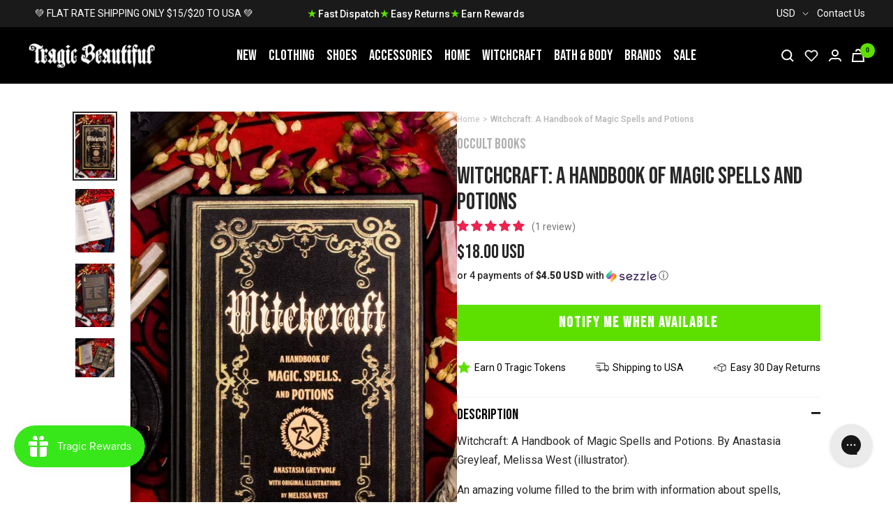

--- FILE ---
content_type: text/html; charset=utf-8
request_url: https://www.tragicbeautiful.com/en-us/products/witchcraft
body_size: 94871
content:










    
    
    
    
     
    



























    
    
    
    
     
    

























    
    
    
    
     
    

























    
    
    
    
     
    

























    
    
    
    
     
    

























    
    
    
    
     
    

























    
    
    
    
     
    

























    
    
    
    
     
    

























    
    
    
    
     
    

























    
    
    
    
     
    

























    
    
    
    
     
    

























    
    
    
    
     
    

























    
    
    
    
     
    

























    
    
    
    
     
    

























    
    
    
    
     
    

























    
    
    
    
     
    

























    
    
    
    
     
    

























    
    
    
    
     
    

























    
    
    
    
     
    

















<!doctype html><html class="no-js" lang="en" dir="ltr">
  <head>

<link href="//www.tragicbeautiful.com/cdn/shop/t/196/assets/tiny.content.min.css?v=83428" rel="stylesheet" type="text/css" media="all" />

<link href="//www.tragicbeautiful.com/cdn/shop/t/196/assets/tiny.content.min.css?v=83428" rel="stylesheet" type="text/css" media="all" /><link href="//www.tragicbeautiful.com/cdn/shop/t/196/assets/tiny.content.min.css?v=83428" rel="stylesheet" type="text/css" media="all" /><link href="//www.tragicbeautiful.com/cdn/shop/t/196/assets/tiny.content.min.css?v=83428" rel="stylesheet" type="text/css" media="all" /><link href="//www.tragicbeautiful.com/cdn/shop/t/196/assets/tiny.content.min.css?v=83428" rel="stylesheet" type="text/css" media="all" /><link href="//www.tragicbeautiful.com/cdn/shop/t/196/assets/tiny.content.min.css?v=83428" rel="stylesheet" type="text/css" media="all" /><link href="//www.tragicbeautiful.com/cdn/shop/t/196/assets/tiny.content.min.css?v=83428" rel="stylesheet" type="text/css" media="all" /><link href="//www.tragicbeautiful.com/cdn/shop/t/196/assets/tiny.content.min.css?v=83428" rel="stylesheet" type="text/css" media="all" /><link href="//www.tragicbeautiful.com/cdn/shop/t/196/assets/tiny.content.min.css?v=83428" rel="stylesheet" type="text/css" media="all" /><link href="//www.tragicbeautiful.com/cdn/shop/t/196/assets/tiny.content.min.css?v=83428" rel="stylesheet" type="text/css" media="all" /><link href="//www.tragicbeautiful.com/cdn/shop/t/196/assets/tiny.content.min.css?v=83428" rel="stylesheet" type="text/css" media="all" /><link href="//www.tragicbeautiful.com/cdn/shop/t/196/assets/tiny.content.min.css?v=83428" rel="stylesheet" type="text/css" media="all" /><link href="//www.tragicbeautiful.com/cdn/shop/t/196/assets/tiny.content.min.css?v=83428" rel="stylesheet" type="text/css" media="all" /><link href="//www.tragicbeautiful.com/cdn/shop/t/196/assets/tiny.content.min.css?v=83428" rel="stylesheet" type="text/css" media="all" /><link href="//www.tragicbeautiful.com/cdn/shop/t/196/assets/tiny.content.min.css?v=83428" rel="stylesheet" type="text/css" media="all" /><link href="//www.tragicbeautiful.com/cdn/shop/t/196/assets/tiny.content.min.css?v=83428" rel="stylesheet" type="text/css" media="all" /><link href="//www.tragicbeautiful.com/cdn/shop/t/196/assets/tiny.content.min.css?v=83428" rel="stylesheet" type="text/css" media="all" /><link href="//www.tragicbeautiful.com/cdn/shop/t/196/assets/tiny.content.min.css?v=83428" rel="stylesheet" type="text/css" media="all" /><link href="//www.tragicbeautiful.com/cdn/shop/t/196/assets/tiny.content.min.css?v=83428" rel="stylesheet" type="text/css" media="all" />
    <meta charset="utf-8">
    <meta name="viewport" content="width=device-width, initial-scale=1.0, height=device-height, minimum-scale=1.0, maximum-scale=1.0">
    <meta name="theme-color" content="#000000">

    <title>Witchcraft: A Handbook of Magic Spells and Potions by Anastasia Greywolf</title><meta name="description" content="FREE SHIPPING | GET IT WITH AFTERPAY | We have a comprehensive library of occult books, spells, grimoires, mystical books and journals. SHOP NOW."><link rel="canonical" href="https://www.tragicbeautiful.com/en-us/products/witchcraft"><link rel="shortcut icon" href="//www.tragicbeautiful.com/cdn/shop/files/tragic-beautiful-fav_32x32_42ddc34d-7ef9-43d9-b205-8f9477464e4a_96x96.png?v=1654498123" type="image/png"><link rel="preconnect" href="https://cdn.shopify.com">
    <link rel="dns-prefetch" href="https://productreviews.shopifycdn.com">
    <link rel="dns-prefetch" href="https://www.google-analytics.com">
    <link rel="preconnect" href="https://fonts.googleapis.com">
    <link rel="preconnect" href="https://fonts.gstatic.com" crossorigin><link rel="preconnect" href="https://fonts.shopifycdn.com" crossorigin><style>
    /* IMAGE OPTIM  */
    img.mega-menu__image {
      width: 100%;
    }
    img.list-collections__brand-logo {
      object-fit: contain;
    }
    img.footer__section--footer-logo {
      max-width: 187px;
      height: 100px;
      /* aspect-ratio: var(--aspect-ratio); */
      object-fit: cover;
    }
    @media (min-width:1200px) {
      .shopify-section.shopify-section--header {
        max-height: 81px;
        /* overflow: hidden; */
      }
      .shopify-section.shopify-section--collection-list header.section__header {
        margin-bottom: calc(var(--vertical-breather) - 10px)!important;
      }
      .shopify-section.shopify-section--collection-list header.section__header h1.heading {
        font-family: "Bebas Neue", sans-serif !important;
        font-size: 40px;
        height: 44px;
        overflow: hidden;
        /*margin: 0 0 24px!important;*/
      }
      .shopify-section.shopify-section--collection-list collection-list.list-collections.list-collections--carousel {
        /* max-height: 214px; */
        overflow: hidden;
      }
      .shopify-section.shopify-section--collection-list img.list-collections__item-image {
        width: 168px;
        height: 168px;
      }
    }
    </style>
    <!-- <link href="https://fonts.googleapis.com/css2?family=Bebas+Neue&family=Roboto:ital,wght@0,400;0,700;1,400&display=swap" rel="stylesheet"> --><!-- <link rel="preload" as="style" href="//www.tragicbeautiful.com/cdn/shop/t/196/assets/menu.css?v=51897276934090552841673867478"> -->
    <!-- <link rel="preload" as="style" href="//www.tragicbeautiful.com/cdn/shop/t/196/assets/theme.css?v=53692153382514494501676248576"> -->
    <!-- <link rel="preload" as="style" href="//www.tragicbeautiful.com/cdn/shop/t/196/assets/custom.css?v=148334710555551460861679027987"> -->
    <!-- <link rel="preload" as="style" href="//www.tragicbeautiful.com/cdn/shop/t/196/assets/blog.css?v=130090660106511637311673867472"> -->
    <!-- <link rel="preload" as="style" href="//www.tragicbeautiful.com/cdn/shop/t/196/assets/product.css?v=53320370929443347691673867472"> -->
    <link rel="preload" as="style" href="//www.tragicbeautiful.com/cdn/shop/t/196/assets/all.css?v=137334523879389052151695883355">
    <link rel="preload" as="script" href="//www.tragicbeautiful.com/cdn/shop/t/196/assets/vendor.js?v=31715688253868339281673867477">
    <link rel="preload" as="script" href="//www.tragicbeautiful.com/cdn/shop/t/196/assets/theme.js?v=111728797908610441351716390769"><link rel="preload" as="fetch" href="/en-us/products/witchcraft.js" crossorigin>
      <link rel="preload" as="image" imagesizes="(max-width: 999px) calc(100vw - 48px), 640px" imagesrcset="//www.tragicbeautiful.com/cdn/shop/files/witchcraft-a-handbook-of-magic-spells-and-potions-occult-books_400x.jpg?v=1720754077 400w, //www.tragicbeautiful.com/cdn/shop/files/witchcraft-a-handbook-of-magic-spells-and-potions-occult-books_500x.jpg?v=1720754077 500w, //www.tragicbeautiful.com/cdn/shop/files/witchcraft-a-handbook-of-magic-spells-and-potions-occult-books_600x.jpg?v=1720754077 600w, //www.tragicbeautiful.com/cdn/shop/files/witchcraft-a-handbook-of-magic-spells-and-potions-occult-books_650x.jpg?v=1720754077 650w
"><link rel="preload" as="script" href="//www.tragicbeautiful.com/cdn/shop/t/196/assets/flickity.js?v=176646718982628074891673867477"><!-- INTERSECTION OBSERVER -->
    <script>
      document.addEventListener("DOMContentLoaded", function() {
      var lazyImages = [].slice.call(document.querySelectorAll("img.lazy"));

      if ("IntersectionObserver" in window) {
        let lazyImageObserver = new IntersectionObserver(function(entries, observer) {
          entries.forEach(function(entry) {
            if (entry.isIntersecting) {
              let lazyImage = entry.target;
              lazyImage.src = lazyImage.dataset.src;
              lazyImage.srcset = lazyImage.dataset.srcset;
              lazyImage.classList.remove("lazy");
              lazyImageObserver.unobserve(lazyImage);
            }
          });
        });

        lazyImages.forEach(function(lazyImage) {
          lazyImageObserver.observe(lazyImage);
        });
      } else {
        // Possibly fall back to event handlers here
      }
      });
    </script>
    <script>
      document.addEventListener("DOMContentLoaded", function() {
      var lazyBGs = [].slice.call(document.querySelectorAll(".lazybg"));

      if ("IntersectionObserver" in window) {
        let lazyBGObserver = new IntersectionObserver(function(entries, observer) {
          entries.forEach(function(entry) {
            if (entry.isIntersecting) {
              let lazyBG = entry.target;
              lazyBG.classList.remove("lazybg");
              lazyBGObserver.unobserve(lazyBG);
            }
          });
        });

        lazyBGs.forEach(function(lazyBG) {
          lazyBGObserver.observe(lazyBG);
        });
      } else {
        // Possibly fall back to event handlers here
      }
      });
    </script>
    <!-- END INTERSECTION OBSERVER -->


    <meta property="og:type" content="product">
  <meta property="og:title" content="Witchcraft: A Handbook of Magic Spells and Potions">
  <meta property="product:price:amount" content="18.00">
  <meta property="product:price:currency" content="USD"><meta property="og:image" content="http://www.tragicbeautiful.com/cdn/shop/files/witchcraft-a-handbook-of-magic-spells-and-potions-occult-books.jpg?v=1720754077">
  <meta property="og:image:secure_url" content="https://www.tragicbeautiful.com/cdn/shop/files/witchcraft-a-handbook-of-magic-spells-and-potions-occult-books.jpg?v=1720754077">
  <meta property="og:image:width" content="650">
  <meta property="og:image:height" content="1050"><meta property="og:description" content="FREE SHIPPING | GET IT WITH AFTERPAY | We have a comprehensive library of occult books, spells, grimoires, mystical books and journals. SHOP NOW."><meta property="og:url" content="https://www.tragicbeautiful.com/en-us/products/witchcraft">
<meta property="og:site_name" content="Tragic Beautiful"><meta name="twitter:card" content="summary"><meta name="twitter:title" content="Witchcraft: A Handbook of Magic Spells and Potions">
  <meta name="twitter:description" content="Witchcraft: A Handbook of Magic Spells and Potions. By Anastasia Greyleaf, Melissa West (illustrator).
An amazing volume filled to the brim with information about spells, charms, demonology, herbal lore, voodoo and more!
Measures: 21.8 x 14.8 x 2.5cms. Hardcover"><meta name="twitter:image" content="https://www.tragicbeautiful.com/cdn/shop/files/witchcraft-a-handbook-of-magic-spells-and-potions-occult-books_1200x1200_crop_center.jpg?v=1720754077">
  <meta name="twitter:image:alt" content="Witchcraft - A Handbook of Magic Spells and Potions-Occult Books-Tragic Beautiful">
    
  <script type="application/ld+json">
  {
    "@context": "https://schema.org",
    "@type": "Product",
    "offers": [{
          "@type": "Offer",
          "name": "Default Title",
          "availability":"https://schema.org/OutOfStock",
          "price": 18.0,
          "priceCurrency": "USD",
          "priceValidUntil": "2026-02-05","sku": "9781577151241","url": "/en-us/products/witchcraft?variant=12565760966717"
        }
],"aggregateRating": {
        "@type": "AggregateRating",
        "ratingValue": "5.0",
        "reviewCount": "1",
        "worstRating": "1.0",
        "bestRating": "5.0"
      },
      "gtin13": "9781577151241",
      "productId": "9781577151241",
    "brand": {
      "@type": "Brand",
      "name": "Occult Books"
    },
    "name": "Witchcraft: A Handbook of Magic Spells and Potions",
    "description": "Witchcraft: A Handbook of Magic Spells and Potions. By Anastasia Greyleaf, Melissa West (illustrator).\nAn amazing volume filled to the brim with information about spells, charms, demonology, herbal lore, voodoo and more!\nMeasures: 21.8 x 14.8 x 2.5cms. Hardcover",
    "category": "Witchcraft",
    "url": "/en-us/products/witchcraft",
    "sku": "9781577151241",
    "image": {
      "@type": "ImageObject",
      "url": "https://www.tragicbeautiful.com/cdn/shop/files/witchcraft-a-handbook-of-magic-spells-and-potions-occult-books_1024x.jpg?v=1720754077",
      "image": "https://www.tragicbeautiful.com/cdn/shop/files/witchcraft-a-handbook-of-magic-spells-and-potions-occult-books_1024x.jpg?v=1720754077",
      "name": "Witchcraft - A Handbook of Magic Spells and Potions-Occult Books-Tragic Beautiful",
      "width": "1024",
      "height": "1024"
    }
  }
  </script>



  <script type="application/ld+json">
  {
    "@context": "https://schema.org",
    "@type": "BreadcrumbList",
  "itemListElement": [{
      "@type": "ListItem",
      "position": 1,
      "name": "Home",
      "item": "https://www.tragicbeautiful.com"
    },{
          "@type": "ListItem",
          "position": 2,
          "name": "Witchcraft: A Handbook of Magic Spells and Potions",
          "item": "https://www.tragicbeautiful.com/en-us/products/witchcraft"
        }]
  }
  </script>

    <link rel="preload" href="//www.tragicbeautiful.com/cdn/fonts/roboto/roboto_n4.2019d890f07b1852f56ce63ba45b2db45d852cba.woff2" as="font" type="font/woff2" crossorigin><style>
  /* Typography (heading) */
  

/* Typography (body) */
  @font-face {
  font-family: Roboto;
  font-weight: 400;
  font-style: normal;
  font-display: swap;
  src: url("//www.tragicbeautiful.com/cdn/fonts/roboto/roboto_n4.2019d890f07b1852f56ce63ba45b2db45d852cba.woff2") format("woff2"),
       url("//www.tragicbeautiful.com/cdn/fonts/roboto/roboto_n4.238690e0007583582327135619c5f7971652fa9d.woff") format("woff");
}

@font-face {
  font-family: Roboto;
  font-weight: 400;
  font-style: italic;
  font-display: swap;
  src: url("//www.tragicbeautiful.com/cdn/fonts/roboto/roboto_i4.57ce898ccda22ee84f49e6b57ae302250655e2d4.woff2") format("woff2"),
       url("//www.tragicbeautiful.com/cdn/fonts/roboto/roboto_i4.b21f3bd061cbcb83b824ae8c7671a82587b264bf.woff") format("woff");
}

@font-face {
  font-family: Roboto;
  font-weight: 600;
  font-style: normal;
  font-display: swap;
  src: url("//www.tragicbeautiful.com/cdn/fonts/roboto/roboto_n6.3d305d5382545b48404c304160aadee38c90ef9d.woff2") format("woff2"),
       url("//www.tragicbeautiful.com/cdn/fonts/roboto/roboto_n6.bb37be020157f87e181e5489d5e9137ad60c47a2.woff") format("woff");
}

@font-face {
  font-family: Roboto;
  font-weight: 600;
  font-style: italic;
  font-display: swap;
  src: url("//www.tragicbeautiful.com/cdn/fonts/roboto/roboto_i6.ebd6b6733fb2b030d60cbf61316511a7ffd82fb3.woff2") format("woff2"),
       url("//www.tragicbeautiful.com/cdn/fonts/roboto/roboto_i6.1363905a6d5249605bc5e0f859663ffe95ac3bed.woff") format("woff");
}

:root {--heading-color: 40, 40, 40;
    --text-color: 40, 40, 40;
    --background: 255, 255, 255;
    --secondary-background: 245, 245, 245;
    --border-color: 223, 223, 223;
    --border-color-darker: 169, 169, 169;
    --success-color: 46, 158, 123;
    --success-background: 213, 236, 229;
    --error-color: 222, 42, 42;
    --error-background: 253, 240, 240;
    --primary-button-background: 0, 0, 0;
    --primary-button-text-color: 255, 255, 255;
    --secondary-button-background: 243, 255, 52;
    --secondary-button-text-color: 40, 40, 40;
    --product-star-rating: 246, 164, 41;
    --product-on-sale-accent: 93, 224, 0;
    --product-sold-out-accent: 91, 91, 91;
    --product-custom-label-background: 64, 93, 230;
    --product-custom-label-text-color: 255, 255, 255;
    --product-custom-label-2-background: 243, 255, 52;
    --product-custom-label-2-text-color: 0, 0, 0;
    --product-low-stock-text-color: 222, 42, 42;
    --product-in-stock-text-color: 46, 158, 123;
    --loading-bar-background: 40, 40, 40;

    /* We duplicate some "base" colors as root colors, which is useful to use on drawer elements or popover without. Those should not be overridden to avoid issues */
    --root-heading-color: 40, 40, 40;
    --root-text-color: 40, 40, 40;
    --root-background: 255, 255, 255;
    --root-border-color: 223, 223, 223;
    --root-primary-button-background: 0, 0, 0;
    --root-primary-button-text-color: 255, 255, 255;
    --text-accent: #AFAFAF;

    --base-font-size: 16px;
    --heading-font-family: "system_ui", -apple-system, 'Segoe UI', Roboto, 'Helvetica Neue', 'Noto Sans', 'Liberation Sans', Arial, sans-serif, 'Apple Color Emoji', 'Segoe UI Emoji', 'Segoe UI Symbol', 'Noto Color Emoji';
    --heading-font-weight: 400;
    --heading-font-style: normal;
    --heading-text-transform: uppercase;
    --text-font-family: Roboto, sans-serif;
    --text-font-weight: 400;
    --text-font-style: normal;
    --text-font-bold-weight: 600;

    /* Typography (font size) */
    --heading-xxsmall-font-size: 11px;
    --heading-xsmall-font-size: 11px;
    --heading-small-font-size: 13px;
    --heading-large-font-size: 40px;
    --heading-h1-font-size: 40px;
    --heading-h2-font-size: 32px;
    --heading-h3-font-size: 28px;
    --heading-h4-font-size: 26px;
    --heading-h5-font-size: 22px;
    --heading-h6-font-size: 18px;

    /* Control the look and feel of the theme by changing radius of various elements */
    --button-border-radius: 0px;
    --block-border-radius: 0px;
    --block-border-radius-reduced: 0px;
    --color-swatch-border-radius: 100%;

    /* Button size */
    --button-height: 48px;
    --button-small-height: 40px;

    /* Form related */
    --form-input-field-height: 48px;
    --form-input-gap: 16px;
    --form-submit-margin: 24px;

    /* Product listing related variables */
    --product-list-block-spacing: 32px;

    /* Video related */
    --play-button-background: 255, 255, 255;
    --play-button-arrow: 40, 40, 40;

    /* RTL support */
    --transform-logical-flip: 1;
    --transform-origin-start: left;
    --transform-origin-end: right;

    /* Other */
    --zoom-cursor-svg-url: url(//www.tragicbeautiful.com/cdn/shop/t/196/assets/zoom-cursor.svg?v=172891867959524825321673867485);
    --arrow-right-svg-url: url(//www.tragicbeautiful.com/cdn/shop/t/196/assets/arrow-right.svg?v=68514796191813554541673867485);
    --arrow-left-svg-url: url(//www.tragicbeautiful.com/cdn/shop/t/196/assets/arrow-left.svg?v=57802358627795424921673867485);

    /* Some useful variables that we can reuse in our CSS. Some explanation are needed for some of them:
       - container-max-width-minus-gutters: represents the container max width without the edge gutters
       - container-outer-width: considering the screen width, represent all the space outside the container
       - container-outer-margin: same as container-outer-width but get set to 0 inside a container
       - container-inner-width: the effective space inside the container (minus gutters)
       - grid-column-width: represents the width of a single column of the grid
       - vertical-breather: this is a variable that defines the global "spacing" between sections, and inside the section
                            to create some "breath" and minimum spacing
     */
    --container-max-width: 1600px;
    --container-gutter: 24px;
    --container-max-width-minus-gutters: calc(var(--container-max-width) - (var(--container-gutter)) * 2);
    --container-outer-width: max(calc((100vw - var(--container-max-width-minus-gutters)) / 2), var(--container-gutter));
    --container-outer-margin: var(--container-outer-width);
    --container-inner-width: calc(100vw - var(--container-outer-width) * 2);

    --grid-column-count: 10;
    --grid-gap: 24px;
    --grid-column-width: calc((100vw - var(--container-outer-width) * 2 - var(--grid-gap) * (var(--grid-column-count) - 1)) / var(--grid-column-count));

    --vertical-breather: 36px;
    --vertical-breather-tight: 36px;

    /* Shopify related variables */
    --payment-terms-background-color: #ffffff;
  }

  @media screen and (min-width: 741px) {
    :root {
      --container-gutter: 40px;
      --grid-column-count: 20;
      --vertical-breather: 48px;
      --vertical-breather-tight: 48px;

      /* Typography (font size) */
      --heading-xsmall-font-size: 13px;
      --heading-small-font-size: 14px;
      --heading-large-font-size: 58px;
      --heading-h1-font-size: 58px;
      --heading-h2-font-size: 44px;
      --heading-h3-font-size: 36px;
      --heading-h4-font-size: 28px;
      --heading-h5-font-size: 22px;
      --heading-h6-font-size: 20px;

      /* Form related */
      --form-input-field-height: 52px;
      --form-submit-margin: 32px;

      /* Button size */
      --button-height: 52px;
      --button-small-height: 44px;
    }
  }

  @media screen and (min-width: 1200px) {
    :root {
      --vertical-breather: 64px;
      --vertical-breather-tight: 48px;
      --product-list-block-spacing: 48px;

      /* Typography */
      --heading-large-font-size: 72px;
      --heading-h1-font-size: 60px;
      --heading-h2-font-size: 54px;
      --heading-h3-font-size: 40px;
      --heading-h4-font-size: 32px;
      --heading-h5-font-size: 24px;
      --heading-h6-font-size: 18px;
    }
  }

  @media screen and (min-width: 1600px) {
    :root {
      --vertical-breather: 64px;
      --vertical-breather-tight: 48px;
    }
  }
</style>
    <script>
  // This allows to expose several variables to the global scope, to be used in scripts
  window.themeVariables = {
    settings: {
      direction: "ltr",
      pageType: "product",
      cartCount: 0,
      moneyFormat: "${{amount}}",
      moneyWithCurrencyFormat: "${{amount}} USD",
      showVendor: true,
      discountMode: "saving",
      currencyCodeEnabled: true,
      searchMode: "product,article,collection",
      searchUnavailableProducts: "last",
      cartType: "drawer",
      cartCurrency: "USD",
      mobileZoomFactor: 2.5
    },

    routes: {
      host: "www.tragicbeautiful.com",
      rootUrl: "\/en-us",
      rootUrlWithoutSlash: "\/en-us",
      cartUrl: "\/en-us\/cart",
      cartAddUrl: "\/en-us\/cart\/add",
      cartChangeUrl: "\/en-us\/cart\/change",
      searchUrl: "\/en-us\/search",
      predictiveSearchUrl: "\/en-us\/search\/suggest",
      productRecommendationsUrl: "\/en-us\/recommendations\/products"
    },

    strings: {
      accessibilityDelete: "Delete",
      accessibilityClose: "Close",
      collectionSoldOut: "Sold out",
      collectionDiscount: "Save @savings@",
      productSalePrice: "Sale price",
      productRegularPrice: "Regular price",
      productFormUnavailable: "Unavailable",
      productFormSoldOut: "Sold out",
      productFormPreOrder: "Pre-order",
      productFormAddToCart: "Add to cart",
      searchNoResults: "No results could be found.",
      searchNewSearch: "New search",
      searchProducts: "Products",
      searchArticles: "Articles",
      searchPages: "Pages",
      searchCollections: "Collections",
      cartViewCart: "View cart",
      cartItemAdded: "Item added to your cart!",
      cartItemAddedShort: "Added to your cart!",
      cartAddOrderNote: "Add order note",
      cartEditOrderNote: "Edit order note",
      shippingEstimatorNoResults: "Sorry, we do not ship to your address.",
      shippingEstimatorOneResult: "There is one shipping rate for your address:",
      shippingEstimatorMultipleResults: "There are several shipping rates for your address:",
      shippingEstimatorError: "One or more error occurred while retrieving shipping rates:"
    },

    libs: {
      flickity: "\/\/www.tragicbeautiful.com\/cdn\/shop\/t\/196\/assets\/flickity.js?v=176646718982628074891673867477",
      photoswipe: "\/\/www.tragicbeautiful.com\/cdn\/shop\/t\/196\/assets\/photoswipe.js?v=132268647426145925301673867478",
      qrCode: "\/\/www.tragicbeautiful.com\/cdn\/shopifycloud\/storefront\/assets\/themes_support\/vendor\/qrcode-3f2b403b.js"
    },

    breakpoints: {
      phone: 'screen and (max-width: 740px)',
      tablet: 'screen and (min-width: 741px) and (max-width: 999px)',
      tabletAndUp: 'screen and (min-width: 741px)',
      pocket: 'screen and (max-width: 999px)',
      lap: 'screen and (min-width: 1000px) and (max-width: 1199px)',
      lapAndUp: 'screen and (min-width: 1000px)',
      desktop: 'screen and (min-width: 1200px)',
      wide: 'screen and (min-width: 1400px)'
    }
  };

  if ('noModule' in HTMLScriptElement.prototype) {
    // Old browsers (like IE) that does not support module will be considered as if not executing JS at all
    document.documentElement.className = document.documentElement.className.replace('no-js', 'js');

    requestAnimationFrame(() => {
      const viewportHeight = (window.visualViewport ? window.visualViewport.height : document.documentElement.clientHeight);
      document.documentElement.style.setProperty('--window-height',viewportHeight + 'px');
    });
  }// We save the product ID in local storage to be eventually used for recently viewed section
    try {
      const items = JSON.parse(localStorage.getItem('theme:recently-viewed-products') || '[]');

      // We check if the current product already exists, and if it does not, we add it at the start
      if (!items.includes(1402237911101)) {
        items.unshift(1402237911101);
      }

      localStorage.setItem('theme:recently-viewed-products', JSON.stringify(items.slice(0, 20)));
    } catch (e) {
      // Safari in private mode does not allow setting item, we silently fail
    }</script>

    <!-- <link rel="stylesheet" href="//www.tragicbeautiful.com/cdn/shop/t/196/assets/blog.css?v=130090660106511637311673867472">
    <link rel="stylesheet" href="//www.tragicbeautiful.com/cdn/shop/t/196/assets/product.css?v=53320370929443347691673867472">
    <link rel="stylesheet" href="//www.tragicbeautiful.com/cdn/shop/t/196/assets/menu.css?v=51897276934090552841673867478">
    <link rel="stylesheet" href="//www.tragicbeautiful.com/cdn/shop/t/196/assets/theme.css?v=53692153382514494501676248576">
    <link rel="stylesheet" href="//www.tragicbeautiful.com/cdn/shop/t/196/assets/custom.css?v=148334710555551460861679027987"> -->

    <link rel="stylesheet" href="//www.tragicbeautiful.com/cdn/shop/t/196/assets/all.css?v=137334523879389052151695883355">

    <!-- Google Tag Manager -->
    <script>(function(w,d,s,l,i){w[l]=w[l]||[];w[l].push({'gtm.start':
    new Date().getTime(),event:'gtm.js'});var f=d.getElementsByTagName(s)[0],
    j=d.createElement(s),dl=l!='dataLayer'?'&l='+l:'';j.async=true;j.src=
    'https://www.googletagmanager.com/gtm.js?id='+i+dl;f.parentNode.insertBefore(j,f);
    })(window,document,'script','dataLayer','GTM-P3WRFKJ');</script>
    <!-- End Google Tag Manager -->


    <!-- Global site tag (gtag.js) - Google Ads: 1054797186 -->
    <script defer src="https://www.googletagmanager.com/gtag/js?id=AW-1054797186"></script>
    <script>
      window.dataLayer = window.dataLayer || [];
      function gtag(){dataLayer.push(arguments);}
      gtag('js', new Date());

      gtag('config', 'AW-1054797186');
    </script>

    <script src="https://cdnjs.cloudflare.com/ajax/libs/jquery/3.6.0/jquery.min.js" integrity="sha512-894YE6QWD5I59HgZOGReFYm4dnWc1Qt5NtvYSaNcOP+u1T9qYdvdihz0PPSiiqn/+/3e7Jo4EaG7TubfWGUrMQ==" crossorigin="anonymous" referrerpolicy="no-referrer" defer></script>
    <script src="//www.tragicbeautiful.com/cdn/shop/t/196/assets/vendor.js?v=31715688253868339281673867477" defer></script>
    <script src="//www.tragicbeautiful.com/cdn/shop/t/196/assets/theme.js?v=111728797908610441351716390769" defer></script>
    <script src="//www.tragicbeautiful.com/cdn/shop/t/196/assets/product.js?v=9730557245064666701673867472" defer></script>
    <script src="//www.tragicbeautiful.com/cdn/shop/t/196/assets/custom.js?v=75743041517069398091673867478" defer></script>
    <script src="//www.tragicbeautiful.com/cdn/shop/t/196/assets/searchanise-control.js?v=29659071951138800651673867477" defer></script>
    <script src="//www.tragicbeautiful.com/cdn/shop/t/196/assets/menu.js?v=117701184666135101391673867479" defer></script>
    <script src="//www.tragicbeautiful.com/cdn/shop/t/196/assets/product-accordion.js?v=142339599101422199771695883914" defer></script>


    

    

    
      <script>window.performance && window.performance.mark && window.performance.mark('shopify.content_for_header.start');</script><meta id="shopify-digital-wallet" name="shopify-digital-wallet" content="/900235325/digital_wallets/dialog">
<meta name="shopify-checkout-api-token" content="d5a47040db771050689cbe56493b356a">
<meta id="in-context-paypal-metadata" data-shop-id="900235325" data-venmo-supported="false" data-environment="production" data-locale="en_US" data-paypal-v4="true" data-currency="USD">
<link rel="alternate" hreflang="x-default" href="https://www.tragicbeautiful.com/products/witchcraft">
<link rel="alternate" hreflang="en" href="https://www.tragicbeautiful.com/products/witchcraft">
<link rel="alternate" hreflang="en-US" href="https://www.tragicbeautiful.com/en-us/products/witchcraft">
<link rel="alternate" type="application/json+oembed" href="https://www.tragicbeautiful.com/en-us/products/witchcraft.oembed">
<script async="async" src="/checkouts/internal/preloads.js?locale=en-US"></script>
<script id="apple-pay-shop-capabilities" type="application/json">{"shopId":900235325,"countryCode":"AU","currencyCode":"USD","merchantCapabilities":["supports3DS"],"merchantId":"gid:\/\/shopify\/Shop\/900235325","merchantName":"Tragic Beautiful","requiredBillingContactFields":["postalAddress","email","phone"],"requiredShippingContactFields":["postalAddress","email","phone"],"shippingType":"shipping","supportedNetworks":["visa","masterCard","amex","jcb"],"total":{"type":"pending","label":"Tragic Beautiful","amount":"1.00"},"shopifyPaymentsEnabled":true,"supportsSubscriptions":true}</script>
<script id="shopify-features" type="application/json">{"accessToken":"d5a47040db771050689cbe56493b356a","betas":["rich-media-storefront-analytics"],"domain":"www.tragicbeautiful.com","predictiveSearch":true,"shopId":900235325,"locale":"en"}</script>
<script>var Shopify = Shopify || {};
Shopify.shop = "tragicbeautiful.myshopify.com";
Shopify.locale = "en";
Shopify.currency = {"active":"USD","rate":"0.7062735"};
Shopify.country = "US";
Shopify.theme = {"name":"TragicBeautiful\/live","id":125692379197,"schema_name":"Focal","schema_version":"8.8.0","theme_store_id":null,"role":"main"};
Shopify.theme.handle = "null";
Shopify.theme.style = {"id":null,"handle":null};
Shopify.cdnHost = "www.tragicbeautiful.com/cdn";
Shopify.routes = Shopify.routes || {};
Shopify.routes.root = "/en-us/";</script>
<script type="module">!function(o){(o.Shopify=o.Shopify||{}).modules=!0}(window);</script>
<script>!function(o){function n(){var o=[];function n(){o.push(Array.prototype.slice.apply(arguments))}return n.q=o,n}var t=o.Shopify=o.Shopify||{};t.loadFeatures=n(),t.autoloadFeatures=n()}(window);</script>
<script id="shop-js-analytics" type="application/json">{"pageType":"product"}</script>
<script defer="defer" async type="module" src="//www.tragicbeautiful.com/cdn/shopifycloud/shop-js/modules/v2/client.init-shop-cart-sync_BT-GjEfc.en.esm.js"></script>
<script defer="defer" async type="module" src="//www.tragicbeautiful.com/cdn/shopifycloud/shop-js/modules/v2/chunk.common_D58fp_Oc.esm.js"></script>
<script defer="defer" async type="module" src="//www.tragicbeautiful.com/cdn/shopifycloud/shop-js/modules/v2/chunk.modal_xMitdFEc.esm.js"></script>
<script type="module">
  await import("//www.tragicbeautiful.com/cdn/shopifycloud/shop-js/modules/v2/client.init-shop-cart-sync_BT-GjEfc.en.esm.js");
await import("//www.tragicbeautiful.com/cdn/shopifycloud/shop-js/modules/v2/chunk.common_D58fp_Oc.esm.js");
await import("//www.tragicbeautiful.com/cdn/shopifycloud/shop-js/modules/v2/chunk.modal_xMitdFEc.esm.js");

  window.Shopify.SignInWithShop?.initShopCartSync?.({"fedCMEnabled":true,"windoidEnabled":true});

</script>
<script>(function() {
  var isLoaded = false;
  function asyncLoad() {
    if (isLoaded) return;
    isLoaded = true;
    var urls = ["https:\/\/js.smile.io\/v1\/smile-shopify.js?shop=tragicbeautiful.myshopify.com","https:\/\/cdn.506.io\/eg\/script.js?shop=tragicbeautiful.myshopify.com","https:\/\/static.returngo.ai\/master.returngo.ai\/returngo.min.js?shop=tragicbeautiful.myshopify.com","https:\/\/config.gorgias.chat\/bundle-loader\/01GYCC9PAER9QR8ZFN42Q1NZFW?source=shopify1click\u0026shop=tragicbeautiful.myshopify.com","https:\/\/www.pxucdn.com\/apps\/uso.js?shop=tragicbeautiful.myshopify.com","https:\/\/cdn.pushowl.com\/latest\/sdks\/pushowl-shopify.js?subdomain=tragicbeautiful\u0026environment=production\u0026guid=2d5137bc-314d-465c-988a-66ad3039552e\u0026shop=tragicbeautiful.myshopify.com","https:\/\/cdn.9gtb.com\/loader.js?g_cvt_id=fbd27685-d175-4194-8cf7-54a8ecbaf117\u0026shop=tragicbeautiful.myshopify.com"];
    for (var i = 0; i < urls.length; i++) {
      var s = document.createElement('script');
      s.type = 'text/javascript';
      s.async = true;
      s.src = urls[i];
      var x = document.getElementsByTagName('script')[0];
      x.parentNode.insertBefore(s, x);
    }
  };
  if(window.attachEvent) {
    window.attachEvent('onload', asyncLoad);
  } else {
    window.addEventListener('load', asyncLoad, false);
  }
})();</script>
<script id="__st">var __st={"a":900235325,"offset":36000,"reqid":"79d71498-7608-47f7-9cb7-84ea0b042e06-1769377447","pageurl":"www.tragicbeautiful.com\/en-us\/products\/witchcraft","u":"99d7b5882664","p":"product","rtyp":"product","rid":1402237911101};</script>
<script>window.ShopifyPaypalV4VisibilityTracking = true;</script>
<script id="captcha-bootstrap">!function(){'use strict';const t='contact',e='account',n='new_comment',o=[[t,t],['blogs',n],['comments',n],[t,'customer']],c=[[e,'customer_login'],[e,'guest_login'],[e,'recover_customer_password'],[e,'create_customer']],r=t=>t.map((([t,e])=>`form[action*='/${t}']:not([data-nocaptcha='true']) input[name='form_type'][value='${e}']`)).join(','),a=t=>()=>t?[...document.querySelectorAll(t)].map((t=>t.form)):[];function s(){const t=[...o],e=r(t);return a(e)}const i='password',u='form_key',d=['recaptcha-v3-token','g-recaptcha-response','h-captcha-response',i],f=()=>{try{return window.sessionStorage}catch{return}},m='__shopify_v',_=t=>t.elements[u];function p(t,e,n=!1){try{const o=window.sessionStorage,c=JSON.parse(o.getItem(e)),{data:r}=function(t){const{data:e,action:n}=t;return t[m]||n?{data:e,action:n}:{data:t,action:n}}(c);for(const[e,n]of Object.entries(r))t.elements[e]&&(t.elements[e].value=n);n&&o.removeItem(e)}catch(o){console.error('form repopulation failed',{error:o})}}const l='form_type',E='cptcha';function T(t){t.dataset[E]=!0}const w=window,h=w.document,L='Shopify',v='ce_forms',y='captcha';let A=!1;((t,e)=>{const n=(g='f06e6c50-85a8-45c8-87d0-21a2b65856fe',I='https://cdn.shopify.com/shopifycloud/storefront-forms-hcaptcha/ce_storefront_forms_captcha_hcaptcha.v1.5.2.iife.js',D={infoText:'Protected by hCaptcha',privacyText:'Privacy',termsText:'Terms'},(t,e,n)=>{const o=w[L][v],c=o.bindForm;if(c)return c(t,g,e,D).then(n);var r;o.q.push([[t,g,e,D],n]),r=I,A||(h.body.append(Object.assign(h.createElement('script'),{id:'captcha-provider',async:!0,src:r})),A=!0)});var g,I,D;w[L]=w[L]||{},w[L][v]=w[L][v]||{},w[L][v].q=[],w[L][y]=w[L][y]||{},w[L][y].protect=function(t,e){n(t,void 0,e),T(t)},Object.freeze(w[L][y]),function(t,e,n,w,h,L){const[v,y,A,g]=function(t,e,n){const i=e?o:[],u=t?c:[],d=[...i,...u],f=r(d),m=r(i),_=r(d.filter((([t,e])=>n.includes(e))));return[a(f),a(m),a(_),s()]}(w,h,L),I=t=>{const e=t.target;return e instanceof HTMLFormElement?e:e&&e.form},D=t=>v().includes(t);t.addEventListener('submit',(t=>{const e=I(t);if(!e)return;const n=D(e)&&!e.dataset.hcaptchaBound&&!e.dataset.recaptchaBound,o=_(e),c=g().includes(e)&&(!o||!o.value);(n||c)&&t.preventDefault(),c&&!n&&(function(t){try{if(!f())return;!function(t){const e=f();if(!e)return;const n=_(t);if(!n)return;const o=n.value;o&&e.removeItem(o)}(t);const e=Array.from(Array(32),(()=>Math.random().toString(36)[2])).join('');!function(t,e){_(t)||t.append(Object.assign(document.createElement('input'),{type:'hidden',name:u})),t.elements[u].value=e}(t,e),function(t,e){const n=f();if(!n)return;const o=[...t.querySelectorAll(`input[type='${i}']`)].map((({name:t})=>t)),c=[...d,...o],r={};for(const[a,s]of new FormData(t).entries())c.includes(a)||(r[a]=s);n.setItem(e,JSON.stringify({[m]:1,action:t.action,data:r}))}(t,e)}catch(e){console.error('failed to persist form',e)}}(e),e.submit())}));const S=(t,e)=>{t&&!t.dataset[E]&&(n(t,e.some((e=>e===t))),T(t))};for(const o of['focusin','change'])t.addEventListener(o,(t=>{const e=I(t);D(e)&&S(e,y())}));const B=e.get('form_key'),M=e.get(l),P=B&&M;t.addEventListener('DOMContentLoaded',(()=>{const t=y();if(P)for(const e of t)e.elements[l].value===M&&p(e,B);[...new Set([...A(),...v().filter((t=>'true'===t.dataset.shopifyCaptcha))])].forEach((e=>S(e,t)))}))}(h,new URLSearchParams(w.location.search),n,t,e,['guest_login'])})(!0,!0)}();</script>
<script integrity="sha256-4kQ18oKyAcykRKYeNunJcIwy7WH5gtpwJnB7kiuLZ1E=" data-source-attribution="shopify.loadfeatures" defer="defer" src="//www.tragicbeautiful.com/cdn/shopifycloud/storefront/assets/storefront/load_feature-a0a9edcb.js" crossorigin="anonymous"></script>
<script data-source-attribution="shopify.dynamic_checkout.dynamic.init">var Shopify=Shopify||{};Shopify.PaymentButton=Shopify.PaymentButton||{isStorefrontPortableWallets:!0,init:function(){window.Shopify.PaymentButton.init=function(){};var t=document.createElement("script");t.src="https://www.tragicbeautiful.com/cdn/shopifycloud/portable-wallets/latest/portable-wallets.en.js",t.type="module",document.head.appendChild(t)}};
</script>
<script data-source-attribution="shopify.dynamic_checkout.buyer_consent">
  function portableWalletsHideBuyerConsent(e){var t=document.getElementById("shopify-buyer-consent"),n=document.getElementById("shopify-subscription-policy-button");t&&n&&(t.classList.add("hidden"),t.setAttribute("aria-hidden","true"),n.removeEventListener("click",e))}function portableWalletsShowBuyerConsent(e){var t=document.getElementById("shopify-buyer-consent"),n=document.getElementById("shopify-subscription-policy-button");t&&n&&(t.classList.remove("hidden"),t.removeAttribute("aria-hidden"),n.addEventListener("click",e))}window.Shopify?.PaymentButton&&(window.Shopify.PaymentButton.hideBuyerConsent=portableWalletsHideBuyerConsent,window.Shopify.PaymentButton.showBuyerConsent=portableWalletsShowBuyerConsent);
</script>
<script data-source-attribution="shopify.dynamic_checkout.cart.bootstrap">document.addEventListener("DOMContentLoaded",(function(){function t(){return document.querySelector("shopify-accelerated-checkout-cart, shopify-accelerated-checkout")}if(t())Shopify.PaymentButton.init();else{new MutationObserver((function(e,n){t()&&(Shopify.PaymentButton.init(),n.disconnect())})).observe(document.body,{childList:!0,subtree:!0})}}));
</script>
<link id="shopify-accelerated-checkout-styles" rel="stylesheet" media="screen" href="https://www.tragicbeautiful.com/cdn/shopifycloud/portable-wallets/latest/accelerated-checkout-backwards-compat.css" crossorigin="anonymous">
<style id="shopify-accelerated-checkout-cart">
        #shopify-buyer-consent {
  margin-top: 1em;
  display: inline-block;
  width: 100%;
}

#shopify-buyer-consent.hidden {
  display: none;
}

#shopify-subscription-policy-button {
  background: none;
  border: none;
  padding: 0;
  text-decoration: underline;
  font-size: inherit;
  cursor: pointer;
}

#shopify-subscription-policy-button::before {
  box-shadow: none;
}

      </style>

<script>window.performance && window.performance.mark && window.performance.mark('shopify.content_for_header.end');</script>
    
    <script>
      console.log("COLLECTION FILTERS",null);
    </script>

    <script>
      Shopify.product = {"id":1402237911101,"title":"Witchcraft: A Handbook of Magic Spells and Potions","handle":"witchcraft","description":"\u003cp itemprop=\"name\"\u003eWitchcraft: A Handbook of Magic Spells and Potions. By Anastasia Greyleaf, Melissa West (illustrator).\u003c\/p\u003e\n\u003cp itemprop=\"name\"\u003eAn amazing volume filled to the brim with information about spells, charms, demonology, herbal lore, voodoo and more!\u003c\/p\u003e\n\u003cp itemprop=\"name\"\u003eMeasures: 21.8 x 14.8 x 2.5cms. Hardcover\u003c\/p\u003e","published_at":"2018-08-17T09:09:27+10:00","created_at":"2018-08-16T11:31:06+10:00","vendor":"Occult Books","type":"Witchcraft","tags":["Books","bookswiccawitchcraft","Location:B10","melreorder","meta-related-collection-books","meta-related-collection-witchcraft-occult","NOTVIP","notweighed","Occult Books","Rituals","SHOPPINGFEED","WitchcraftOccult"],"price":1800,"price_min":1800,"price_max":1800,"available":false,"price_varies":false,"compare_at_price":null,"compare_at_price_min":0,"compare_at_price_max":0,"compare_at_price_varies":false,"variants":[{"id":12565760966717,"title":"Default Title","option1":"Default Title","option2":null,"option3":null,"sku":"9781577151241","requires_shipping":true,"taxable":true,"featured_image":null,"available":false,"name":"Witchcraft: A Handbook of Magic Spells and Potions","public_title":null,"options":["Default Title"],"price":1800,"weight":500,"compare_at_price":null,"inventory_management":"shopify","barcode":"9781577151241","requires_selling_plan":false,"selling_plan_allocations":[]}],"images":["\/\/www.tragicbeautiful.com\/cdn\/shop\/files\/witchcraft-a-handbook-of-magic-spells-and-potions-occult-books.jpg?v=1720754077","\/\/www.tragicbeautiful.com\/cdn\/shop\/files\/witchcraft-a-handbook-of-magic-spells-and-potions-occult-books-2.jpg?v=1720754081","\/\/www.tragicbeautiful.com\/cdn\/shop\/files\/witchcraft-a-handbook-of-magic-spells-and-potions-occult-books-3.jpg?v=1720754085","\/\/www.tragicbeautiful.com\/cdn\/shop\/files\/witchcraft-a-handbook-of-magic-spells-and-potions-occult-books-4.jpg?v=1720754089"],"featured_image":"\/\/www.tragicbeautiful.com\/cdn\/shop\/files\/witchcraft-a-handbook-of-magic-spells-and-potions-occult-books.jpg?v=1720754077","options":["Title"],"media":[{"alt":"Witchcraft - A Handbook of Magic Spells and Potions-Occult Books-Tragic Beautiful","id":24692581204029,"position":1,"preview_image":{"aspect_ratio":0.619,"height":1050,"width":650,"src":"\/\/www.tragicbeautiful.com\/cdn\/shop\/files\/witchcraft-a-handbook-of-magic-spells-and-potions-occult-books.jpg?v=1720754077"},"aspect_ratio":0.619,"height":1050,"media_type":"image","src":"\/\/www.tragicbeautiful.com\/cdn\/shop\/files\/witchcraft-a-handbook-of-magic-spells-and-potions-occult-books.jpg?v=1720754077","width":650},{"alt":"Witchcraft - A Handbook of Magic Spells and Potions-Occult Books-Tragic Beautiful","id":24692581335101,"position":2,"preview_image":{"aspect_ratio":0.619,"height":1050,"width":650,"src":"\/\/www.tragicbeautiful.com\/cdn\/shop\/files\/witchcraft-a-handbook-of-magic-spells-and-potions-occult-books-2.jpg?v=1720754081"},"aspect_ratio":0.619,"height":1050,"media_type":"image","src":"\/\/www.tragicbeautiful.com\/cdn\/shop\/files\/witchcraft-a-handbook-of-magic-spells-and-potions-occult-books-2.jpg?v=1720754081","width":650},{"alt":"Witchcraft - A Handbook of Magic Spells and Potions-Occult Books-Tragic Beautiful","id":24692581761085,"position":3,"preview_image":{"aspect_ratio":0.619,"height":1050,"width":650,"src":"\/\/www.tragicbeautiful.com\/cdn\/shop\/files\/witchcraft-a-handbook-of-magic-spells-and-potions-occult-books-3.jpg?v=1720754085"},"aspect_ratio":0.619,"height":1050,"media_type":"image","src":"\/\/www.tragicbeautiful.com\/cdn\/shop\/files\/witchcraft-a-handbook-of-magic-spells-and-potions-occult-books-3.jpg?v=1720754085","width":650},{"alt":"Witchcraft - A Handbook of Magic Spells and Potions-Occult Books-Tragic Beautiful","id":24692582023229,"position":4,"preview_image":{"aspect_ratio":1.0,"height":1000,"width":1000,"src":"\/\/www.tragicbeautiful.com\/cdn\/shop\/files\/witchcraft-a-handbook-of-magic-spells-and-potions-occult-books-4.jpg?v=1720754089"},"aspect_ratio":1.0,"height":1000,"media_type":"image","src":"\/\/www.tragicbeautiful.com\/cdn\/shop\/files\/witchcraft-a-handbook-of-magic-spells-and-potions-occult-books-4.jpg?v=1720754089","width":1000}],"requires_selling_plan":false,"selling_plan_groups":[],"content":"\u003cp itemprop=\"name\"\u003eWitchcraft: A Handbook of Magic Spells and Potions. By Anastasia Greyleaf, Melissa West (illustrator).\u003c\/p\u003e\n\u003cp itemprop=\"name\"\u003eAn amazing volume filled to the brim with information about spells, charms, demonology, herbal lore, voodoo and more!\u003c\/p\u003e\n\u003cp itemprop=\"name\"\u003eMeasures: 21.8 x 14.8 x 2.5cms. Hardcover\u003c\/p\u003e"};
      Shopify.firstVariantQuantity = 0;
    </script>
    
    
    
    
    
    
    <style>
.youpay-container.youpay-button-group[data-theme="vanilla"] .youpay-button {
    font-family: "Bebas Neue", sans-serif !important;
    font-size: 21px;
    font-weight: 500;
    letter-spacing: 2px;
    line-height: 10px;
}

.youpay-text-group span {
    line-height: 21px;
}

.youpay-callout-container .youpay-callout-button {
    color: #030303;
    letter-spacing: 0;
}

.youpay-container.youpay-button-group[data-theme="vanilla"][data-type="flyout"][data-id="code"] {
  width: calc(100% - 24px);
  min-width: calc(100% - 24px);
}
</style>
    <!-- Begin Linktree conversion tracking code -->
    <script>
    (function (l, i, n, k, t, r, ee) {
      l[t] = l[t]  function () { (l[t].q = l[t].q  []).push(arguments) },
      l[t].l = 1 * new Date(); r = i.createElement(n); ee = i.getElementsByTagName(n)[0];
      r.async = 1; r.src = k; ee.parentNode.insertBefore(r, ee)
    })
    (window, document, 'script', 'https://assets.production.linktr.ee/ltpixel/ltpix.min.js?t=' + 864e5*Math.ceil(new Date/864e5), 'lti')
    </script>
    <script>
      lti('init', 'LTU-368d9483-08e2-4909-b947-c2b0b801ae5b')
      lti('pageloaded')
    </script>
    <!-- End Linktree conversion tracking code -->
    <script type="text/javascript">
	if (typeof window.subscriptionPlusApp === 'undefined') {
		window.subscriptionPlusApp = {};
	}
	window.subscriptionPlusApp.proxy_url = 'apps/subscription-plus';
	window.subscriptionPlusApp.api_url = '/' + window.subscriptionPlusApp.proxy_url + '/api';
	window.subscriptionPlusApp.customerID = null;
	window.subscriptionPlusApp.products = {};
	window.subscriptionPlusApp.money_format = "${{amount}}";
	window.subscriptionPlusApp.currency = "AUD" ;
	window.subscriptionPlusApp.agree_language = "I agree to";
	window.subscriptionPlusApp.term_language = "Terms and Conditions";
	window.subscriptionPlusApp.app_status = "1";
</script>

 <link rel='stylesheet' href='https://subscription-plus.nyc3.cdn.digitaloceanspaces.com/assets/css/subscription-plus.css'>
<script src='https://subscription-plus.nyc3.cdn.digitaloceanspaces.com/assets/js/subscription-plus.js' defer></script> 


<div data-subscription-plus-wrapper style='display:none' data-time='07/16/2024'></div>
  <!-- BEGIN app block: shopify://apps/judge-me-reviews/blocks/judgeme_core/61ccd3b1-a9f2-4160-9fe9-4fec8413e5d8 --><!-- Start of Judge.me Core -->






<link rel="dns-prefetch" href="https://cdnwidget.judge.me">
<link rel="dns-prefetch" href="https://cdn.judge.me">
<link rel="dns-prefetch" href="https://cdn1.judge.me">
<link rel="dns-prefetch" href="https://api.judge.me">

<script data-cfasync='false' class='jdgm-settings-script'>window.jdgmSettings={"pagination":5,"disable_web_reviews":false,"badge_no_review_text":"No reviews","badge_n_reviews_text":"{{ n }} review/reviews","badge_star_color":"#ee2350","hide_badge_preview_if_no_reviews":true,"badge_hide_text":false,"enforce_center_preview_badge":false,"widget_title":"Customer Reviews","widget_open_form_text":"Write a review!","widget_close_form_text":"Cancel review","widget_refresh_page_text":"Refresh page","widget_summary_text":"Based on {{ number_of_reviews }} review/reviews","widget_no_review_text":"Be the first to write a review","widget_name_field_text":"Name ","widget_verified_name_field_text":"Verified Name (public)","widget_name_placeholder_text":"Display name","widget_required_field_error_text":"This field is required.","widget_email_field_text":"Email address","widget_verified_email_field_text":"Verified Email (private, can not be edited)","widget_email_placeholder_text":"Your email address","widget_email_field_error_text":"Please enter a valid email address.","widget_rating_field_text":"Rating","widget_review_title_field_text":"Review Title","widget_review_title_placeholder_text":"Give your review a title","widget_review_body_field_text":"Review content","widget_review_body_placeholder_text":"Start writing here...","widget_pictures_field_text":"Picture/Video (optional)","widget_submit_review_text":"Submit Review","widget_submit_verified_review_text":"Submit Verified Review","widget_submit_success_msg_with_auto_publish":"Thank you! Please refresh the page in a few moments to see your review. You can remove or edit your review by logging into \u003ca href='https://judge.me/login' target='_blank' rel='nofollow noopener'\u003eJudge.me\u003c/a\u003e","widget_submit_success_msg_no_auto_publish":"Thank you! Your review will be published as soon as it is approved by the shop admin. You can remove or edit your review by logging into \u003ca href='https://judge.me/login' target='_blank' rel='nofollow noopener'\u003eJudge.me\u003c/a\u003e","widget_show_default_reviews_out_of_total_text":"Showing {{ n_reviews_shown }} out of {{ n_reviews }} reviews.","widget_show_all_link_text":"Show all","widget_show_less_link_text":"Show less","widget_author_said_text":"{{ reviewer_name }} said:","widget_days_text":"{{ n }} days ago","widget_weeks_text":"{{ n }} week/weeks ago","widget_months_text":"{{ n }} month/months ago","widget_years_text":"{{ n }} year/years ago","widget_yesterday_text":"Yesterday","widget_today_text":"Today","widget_replied_text":"\u003e\u003e {{ shop_name }} replied:","widget_read_more_text":"Read more","widget_reviewer_name_as_initial":"","widget_rating_filter_color":"#212121","widget_rating_filter_see_all_text":"See all reviews","widget_sorting_most_recent_text":"Most Recent","widget_sorting_highest_rating_text":"Highest Rating","widget_sorting_lowest_rating_text":"Lowest Rating","widget_sorting_with_pictures_text":"Only Pictures","widget_sorting_most_helpful_text":"Most Helpful","widget_open_question_form_text":"Ask a question","widget_reviews_subtab_text":"Reviews","widget_questions_subtab_text":"Questions","widget_question_label_text":"Question","widget_answer_label_text":"Answer","widget_question_placeholder_text":"Write your question here","widget_submit_question_text":"Submit Question","widget_question_submit_success_text":"Thank you for your question! We will notify you once it gets answered.","widget_star_color":"#ee2350","verified_badge_text":"Verified","verified_badge_bg_color":"","verified_badge_text_color":"","verified_badge_placement":"left-of-reviewer-name","widget_review_max_height":"","widget_hide_border":false,"widget_social_share":true,"widget_thumb":false,"widget_review_location_show":false,"widget_location_format":"country_iso_code","all_reviews_include_out_of_store_products":false,"all_reviews_out_of_store_text":"(out of store)","all_reviews_pagination":100,"all_reviews_product_name_prefix_text":"about","enable_review_pictures":true,"enable_question_anwser":false,"widget_theme":"align","review_date_format":"dd/mm/yy","default_sort_method":"pictures-first","widget_product_reviews_subtab_text":"Product Reviews","widget_shop_reviews_subtab_text":"Shop Reviews","widget_other_products_reviews_text":"Reviews for other products","widget_store_reviews_subtab_text":"Store reviews","widget_no_store_reviews_text":"This store hasn't received any reviews yet","widget_web_restriction_product_reviews_text":"This product hasn't received any reviews yet","widget_no_items_text":"No items found","widget_show_more_text":"Show more","widget_write_a_store_review_text":"Write a Store Review","widget_other_languages_heading":"Reviews in Other Languages","widget_translate_review_text":"Translate review to {{ language }}","widget_translating_review_text":"Translating...","widget_show_original_translation_text":"Show original ({{ language }})","widget_translate_review_failed_text":"Review couldn't be translated.","widget_translate_review_retry_text":"Retry","widget_translate_review_try_again_later_text":"Try again later","show_product_url_for_grouped_product":false,"widget_sorting_pictures_first_text":"Pictures First","show_pictures_on_all_rev_page_mobile":false,"show_pictures_on_all_rev_page_desktop":false,"floating_tab_hide_mobile_install_preference":false,"floating_tab_button_name":"★ Reviews","floating_tab_title":"Let customers speak for us","floating_tab_button_color":"","floating_tab_button_background_color":"","floating_tab_url":"","floating_tab_url_enabled":false,"floating_tab_tab_style":"text","all_reviews_text_badge_text":"Customers rate us {{ shop.metafields.judgeme.all_reviews_rating | round: 1 }}/5 based on {{ shop.metafields.judgeme.all_reviews_count }} reviews.","all_reviews_text_badge_text_branded_style":"{{ shop.metafields.judgeme.all_reviews_rating | round: 1 }} out of 5 stars based on {{ shop.metafields.judgeme.all_reviews_count }} reviews","is_all_reviews_text_badge_a_link":false,"show_stars_for_all_reviews_text_badge":false,"all_reviews_text_badge_url":"","all_reviews_text_style":"text","all_reviews_text_color_style":"judgeme_brand_color","all_reviews_text_color":"#108474","all_reviews_text_show_jm_brand":true,"featured_carousel_show_header":true,"featured_carousel_title":"Let customers speak for us","testimonials_carousel_title":"Customers are saying","videos_carousel_title":"Real customer stories","cards_carousel_title":"Customers are saying","featured_carousel_count_text":"from {{ n }} reviews","featured_carousel_add_link_to_all_reviews_page":false,"featured_carousel_url":"","featured_carousel_show_images":true,"featured_carousel_autoslide_interval":5,"featured_carousel_arrows_on_the_sides":false,"featured_carousel_height":250,"featured_carousel_width":80,"featured_carousel_image_size":0,"featured_carousel_image_height":250,"featured_carousel_arrow_color":"#eeeeee","verified_count_badge_style":"vintage","verified_count_badge_orientation":"horizontal","verified_count_badge_color_style":"judgeme_brand_color","verified_count_badge_color":"#108474","is_verified_count_badge_a_link":false,"verified_count_badge_url":"","verified_count_badge_show_jm_brand":true,"widget_rating_preset_default":5,"widget_first_sub_tab":"shop-reviews","widget_show_histogram":true,"widget_histogram_use_custom_color":true,"widget_pagination_use_custom_color":false,"widget_star_use_custom_color":true,"widget_verified_badge_use_custom_color":false,"widget_write_review_use_custom_color":false,"picture_reminder_submit_button":"Upload Pictures","enable_review_videos":true,"mute_video_by_default":true,"widget_sorting_videos_first_text":"Videos First","widget_review_pending_text":"Pending","featured_carousel_items_for_large_screen":3,"social_share_options_order":"Facebook,Twitter","remove_microdata_snippet":true,"disable_json_ld":false,"enable_json_ld_products":false,"preview_badge_show_question_text":false,"preview_badge_no_question_text":"No questions","preview_badge_n_question_text":"{{ number_of_questions }} question/questions","qa_badge_show_icon":false,"qa_badge_position":"same-row","remove_judgeme_branding":true,"widget_add_search_bar":false,"widget_search_bar_placeholder":"Search","widget_sorting_verified_only_text":"Verified only","featured_carousel_theme":"default","featured_carousel_show_rating":true,"featured_carousel_show_title":true,"featured_carousel_show_body":true,"featured_carousel_show_date":false,"featured_carousel_show_reviewer":true,"featured_carousel_show_product":false,"featured_carousel_header_background_color":"#108474","featured_carousel_header_text_color":"#ffffff","featured_carousel_name_product_separator":"reviewed","featured_carousel_full_star_background":"#108474","featured_carousel_empty_star_background":"#dadada","featured_carousel_vertical_theme_background":"#f9fafb","featured_carousel_verified_badge_enable":false,"featured_carousel_verified_badge_color":"#108474","featured_carousel_border_style":"round","featured_carousel_review_line_length_limit":3,"featured_carousel_more_reviews_button_text":"Read more reviews","featured_carousel_view_product_button_text":"View product","all_reviews_page_load_reviews_on":"scroll","all_reviews_page_load_more_text":"Load More Reviews","disable_fb_tab_reviews":false,"enable_ajax_cdn_cache":false,"widget_advanced_speed_features":5,"widget_public_name_text":"displayed publicly like","default_reviewer_name":"John Smith","default_reviewer_name_has_non_latin":true,"widget_reviewer_anonymous":"Anonymous","medals_widget_title":"Judge.me Review Medals","medals_widget_background_color":"#f9fafb","medals_widget_position":"footer_all_pages","medals_widget_border_color":"#f9fafb","medals_widget_verified_text_position":"left","medals_widget_use_monochromatic_version":false,"medals_widget_elements_color":"#108474","show_reviewer_avatar":true,"widget_invalid_yt_video_url_error_text":"Not a YouTube video URL","widget_max_length_field_error_text":"Please enter no more than {0} characters.","widget_show_country_flag":false,"widget_show_collected_via_shop_app":true,"widget_verified_by_shop_badge_style":"light","widget_verified_by_shop_text":"Verified by Shop","widget_show_photo_gallery":true,"widget_load_with_code_splitting":true,"widget_ugc_install_preference":false,"widget_ugc_title":"Made by us, Shared by you","widget_ugc_subtitle":"Tag us to see your picture featured in our page","widget_ugc_arrows_color":"#ffffff","widget_ugc_primary_button_text":"Buy Now","widget_ugc_primary_button_background_color":"#108474","widget_ugc_primary_button_text_color":"#ffffff","widget_ugc_primary_button_border_width":"0","widget_ugc_primary_button_border_style":"none","widget_ugc_primary_button_border_color":"#108474","widget_ugc_primary_button_border_radius":"25","widget_ugc_secondary_button_text":"Load More","widget_ugc_secondary_button_background_color":"#ffffff","widget_ugc_secondary_button_text_color":"#108474","widget_ugc_secondary_button_border_width":"2","widget_ugc_secondary_button_border_style":"solid","widget_ugc_secondary_button_border_color":"#108474","widget_ugc_secondary_button_border_radius":"25","widget_ugc_reviews_button_text":"View Reviews","widget_ugc_reviews_button_background_color":"#ffffff","widget_ugc_reviews_button_text_color":"#108474","widget_ugc_reviews_button_border_width":"2","widget_ugc_reviews_button_border_style":"solid","widget_ugc_reviews_button_border_color":"#108474","widget_ugc_reviews_button_border_radius":"25","widget_ugc_reviews_button_link_to":"judgeme-reviews-page","widget_ugc_show_post_date":true,"widget_ugc_max_width":"800","widget_rating_metafield_value_type":true,"widget_primary_color":"#108474","widget_enable_secondary_color":false,"widget_secondary_color":"#edf5f5","widget_summary_average_rating_text":"{{ average_rating }} out of 5","widget_media_grid_title":"Customer photos \u0026 videos","widget_media_grid_see_more_text":"See more","widget_round_style":false,"widget_show_product_medals":true,"widget_verified_by_judgeme_text":"Verified by Judge.me","widget_show_store_medals":true,"widget_verified_by_judgeme_text_in_store_medals":"Verified by Judge.me","widget_media_field_exceed_quantity_message":"Sorry, we can only accept {{ max_media }} for one review.","widget_media_field_exceed_limit_message":"{{ file_name }} is too large, please select a {{ media_type }} less than {{ size_limit }}MB.","widget_review_submitted_text":"Review Submitted!","widget_question_submitted_text":"Question Submitted!","widget_close_form_text_question":"Cancel","widget_write_your_answer_here_text":"Write your answer here","widget_enabled_branded_link":true,"widget_show_collected_by_judgeme":true,"widget_reviewer_name_color":"","widget_write_review_text_color":"","widget_write_review_bg_color":"","widget_collected_by_judgeme_text":"collected by Judge.me","widget_pagination_type":"standard","widget_load_more_text":"Load More","widget_load_more_color":"#108474","widget_full_review_text":"Full Review","widget_read_more_reviews_text":"Read More Reviews","widget_read_questions_text":"Read Questions","widget_questions_and_answers_text":"Questions \u0026 Answers","widget_verified_by_text":"Verified by","widget_verified_text":"Verified","widget_number_of_reviews_text":"{{ number_of_reviews }} reviews","widget_back_button_text":"Back","widget_next_button_text":"Next","widget_custom_forms_filter_button":"Filters","custom_forms_style":"vertical","widget_show_review_information":false,"how_reviews_are_collected":"How reviews are collected?","widget_show_review_keywords":false,"widget_gdpr_statement":"How we use your data: We'll only contact you about the review you left, and only if necessary. By submitting your review, you agree to Judge.me's \u003ca href='https://judge.me/terms' target='_blank' rel='nofollow noopener'\u003eterms\u003c/a\u003e, \u003ca href='https://judge.me/privacy' target='_blank' rel='nofollow noopener'\u003eprivacy\u003c/a\u003e and \u003ca href='https://judge.me/content-policy' target='_blank' rel='nofollow noopener'\u003econtent\u003c/a\u003e policies.","widget_multilingual_sorting_enabled":false,"widget_translate_review_content_enabled":false,"widget_translate_review_content_method":"manual","popup_widget_review_selection":"automatically_with_pictures","popup_widget_round_border_style":true,"popup_widget_show_title":true,"popup_widget_show_body":true,"popup_widget_show_reviewer":false,"popup_widget_show_product":true,"popup_widget_show_pictures":true,"popup_widget_use_review_picture":true,"popup_widget_show_on_home_page":true,"popup_widget_show_on_product_page":true,"popup_widget_show_on_collection_page":true,"popup_widget_show_on_cart_page":true,"popup_widget_position":"bottom_left","popup_widget_first_review_delay":5,"popup_widget_duration":5,"popup_widget_interval":5,"popup_widget_review_count":5,"popup_widget_hide_on_mobile":true,"review_snippet_widget_round_border_style":true,"review_snippet_widget_card_color":"#FFFFFF","review_snippet_widget_slider_arrows_background_color":"#FFFFFF","review_snippet_widget_slider_arrows_color":"#000000","review_snippet_widget_star_color":"#108474","show_product_variant":false,"all_reviews_product_variant_label_text":"Variant: ","widget_show_verified_branding":true,"widget_ai_summary_title":"Customers say","widget_ai_summary_disclaimer":"AI-powered review summary based on recent customer reviews","widget_show_ai_summary":false,"widget_show_ai_summary_bg":false,"widget_show_review_title_input":true,"redirect_reviewers_invited_via_email":"review_widget","request_store_review_after_product_review":false,"request_review_other_products_in_order":false,"review_form_color_scheme":"default","review_form_corner_style":"square","review_form_star_color":{},"review_form_text_color":"#333333","review_form_background_color":"#ffffff","review_form_field_background_color":"#fafafa","review_form_button_color":{},"review_form_button_text_color":"#ffffff","review_form_modal_overlay_color":"#000000","review_content_screen_title_text":"How would you rate this product?","review_content_introduction_text":"We would love it if you would share a bit about your experience.","store_review_form_title_text":"How would you rate this store?","store_review_form_introduction_text":"We would love it if you would share a bit about your experience.","show_review_guidance_text":true,"one_star_review_guidance_text":"Poor","five_star_review_guidance_text":"Great","customer_information_screen_title_text":"About you","customer_information_introduction_text":"Please tell us more about you.","custom_questions_screen_title_text":"Your experience in more detail","custom_questions_introduction_text":"Here are a few questions to help us understand more about your experience.","review_submitted_screen_title_text":"Thanks for your review!","review_submitted_screen_thank_you_text":"We are processing it and it will appear on the store soon.","review_submitted_screen_email_verification_text":"Please confirm your email by clicking the link we just sent you. This helps us keep reviews authentic.","review_submitted_request_store_review_text":"Would you like to share your experience of shopping with us?","review_submitted_review_other_products_text":"Would you like to review these products?","store_review_screen_title_text":"Would you like to share your experience of shopping with us?","store_review_introduction_text":"We value your feedback and use it to improve. Please share any thoughts or suggestions you have.","reviewer_media_screen_title_picture_text":"Share a picture","reviewer_media_introduction_picture_text":"Upload a photo to support your review.","reviewer_media_screen_title_video_text":"Share a video","reviewer_media_introduction_video_text":"Upload a video to support your review.","reviewer_media_screen_title_picture_or_video_text":"Share a picture or video","reviewer_media_introduction_picture_or_video_text":"Upload a photo or video to support your review.","reviewer_media_youtube_url_text":"Paste your Youtube URL here","advanced_settings_next_step_button_text":"Next","advanced_settings_close_review_button_text":"Close","modal_write_review_flow":false,"write_review_flow_required_text":"Required","write_review_flow_privacy_message_text":"We respect your privacy.","write_review_flow_anonymous_text":"Post review as anonymous","write_review_flow_visibility_text":"This won't be visible to other customers.","write_review_flow_multiple_selection_help_text":"Select as many as you like","write_review_flow_single_selection_help_text":"Select one option","write_review_flow_required_field_error_text":"This field is required","write_review_flow_invalid_email_error_text":"Please enter a valid email address","write_review_flow_max_length_error_text":"Max. {{ max_length }} characters.","write_review_flow_media_upload_text":"\u003cb\u003eClick to upload\u003c/b\u003e or drag and drop","write_review_flow_gdpr_statement":"We'll only contact you about your review if necessary. By submitting your review, you agree to our \u003ca href='https://judge.me/terms' target='_blank' rel='nofollow noopener'\u003eterms and conditions\u003c/a\u003e and \u003ca href='https://judge.me/privacy' target='_blank' rel='nofollow noopener'\u003eprivacy policy\u003c/a\u003e.","rating_only_reviews_enabled":false,"show_negative_reviews_help_screen":false,"new_review_flow_help_screen_rating_threshold":3,"negative_review_resolution_screen_title_text":"Tell us more","negative_review_resolution_text":"Your experience matters to us. If there were issues with your purchase, we're here to help. Feel free to reach out to us, we'd love the opportunity to make things right.","negative_review_resolution_button_text":"Contact us","negative_review_resolution_proceed_with_review_text":"Leave a review","negative_review_resolution_subject":"Issue with purchase from {{ shop_name }}.{{ order_name }}","preview_badge_collection_page_install_status":false,"widget_review_custom_css":"","preview_badge_custom_css":"","preview_badge_stars_count":"5-stars","featured_carousel_custom_css":"","floating_tab_custom_css":"","all_reviews_widget_custom_css":"","medals_widget_custom_css":"","verified_badge_custom_css":"","all_reviews_text_custom_css":"","transparency_badges_collected_via_store_invite":false,"transparency_badges_from_another_provider":false,"transparency_badges_collected_from_store_visitor":false,"transparency_badges_collected_by_verified_review_provider":false,"transparency_badges_earned_reward":false,"transparency_badges_collected_via_store_invite_text":"Review collected via store invitation","transparency_badges_from_another_provider_text":"Review collected from another provider","transparency_badges_collected_from_store_visitor_text":"Review collected from a store visitor","transparency_badges_written_in_google_text":"Review written in Google","transparency_badges_written_in_etsy_text":"Review written in Etsy","transparency_badges_written_in_shop_app_text":"Review written in Shop App","transparency_badges_earned_reward_text":"Review earned a reward for future purchase","product_review_widget_per_page":10,"widget_store_review_label_text":"Review about the store","checkout_comment_extension_title_on_product_page":"Customer Comments","checkout_comment_extension_num_latest_comment_show":5,"checkout_comment_extension_format":"name_and_timestamp","checkout_comment_customer_name":"last_initial","checkout_comment_comment_notification":true,"preview_badge_collection_page_install_preference":false,"preview_badge_home_page_install_preference":false,"preview_badge_product_page_install_preference":false,"review_widget_install_preference":"","review_carousel_install_preference":false,"floating_reviews_tab_install_preference":"none","verified_reviews_count_badge_install_preference":false,"all_reviews_text_install_preference":false,"review_widget_best_location":false,"judgeme_medals_install_preference":false,"review_widget_revamp_enabled":false,"review_widget_qna_enabled":false,"review_widget_header_theme":"minimal","review_widget_widget_title_enabled":true,"review_widget_header_text_size":"medium","review_widget_header_text_weight":"regular","review_widget_average_rating_style":"compact","review_widget_bar_chart_enabled":true,"review_widget_bar_chart_type":"numbers","review_widget_bar_chart_style":"standard","review_widget_expanded_media_gallery_enabled":false,"review_widget_reviews_section_theme":"standard","review_widget_image_style":"thumbnails","review_widget_review_image_ratio":"square","review_widget_stars_size":"medium","review_widget_verified_badge":"standard_text","review_widget_review_title_text_size":"medium","review_widget_review_text_size":"medium","review_widget_review_text_length":"medium","review_widget_number_of_columns_desktop":3,"review_widget_carousel_transition_speed":5,"review_widget_custom_questions_answers_display":"always","review_widget_button_text_color":"#FFFFFF","review_widget_text_color":"#000000","review_widget_lighter_text_color":"#7B7B7B","review_widget_corner_styling":"soft","review_widget_review_word_singular":"review","review_widget_review_word_plural":"reviews","review_widget_voting_label":"Helpful?","review_widget_shop_reply_label":"Reply from {{ shop_name }}:","review_widget_filters_title":"Filters","qna_widget_question_word_singular":"Question","qna_widget_question_word_plural":"Questions","qna_widget_answer_reply_label":"Answer from {{ answerer_name }}:","qna_content_screen_title_text":"Ask a question about this product","qna_widget_question_required_field_error_text":"Please enter your question.","qna_widget_flow_gdpr_statement":"We'll only contact you about your question if necessary. By submitting your question, you agree to our \u003ca href='https://judge.me/terms' target='_blank' rel='nofollow noopener'\u003eterms and conditions\u003c/a\u003e and \u003ca href='https://judge.me/privacy' target='_blank' rel='nofollow noopener'\u003eprivacy policy\u003c/a\u003e.","qna_widget_question_submitted_text":"Thanks for your question!","qna_widget_close_form_text_question":"Close","qna_widget_question_submit_success_text":"We’ll notify you by email when your question is answered.","all_reviews_widget_v2025_enabled":false,"all_reviews_widget_v2025_header_theme":"default","all_reviews_widget_v2025_widget_title_enabled":true,"all_reviews_widget_v2025_header_text_size":"medium","all_reviews_widget_v2025_header_text_weight":"regular","all_reviews_widget_v2025_average_rating_style":"compact","all_reviews_widget_v2025_bar_chart_enabled":true,"all_reviews_widget_v2025_bar_chart_type":"numbers","all_reviews_widget_v2025_bar_chart_style":"standard","all_reviews_widget_v2025_expanded_media_gallery_enabled":false,"all_reviews_widget_v2025_show_store_medals":true,"all_reviews_widget_v2025_show_photo_gallery":true,"all_reviews_widget_v2025_show_review_keywords":false,"all_reviews_widget_v2025_show_ai_summary":false,"all_reviews_widget_v2025_show_ai_summary_bg":false,"all_reviews_widget_v2025_add_search_bar":false,"all_reviews_widget_v2025_default_sort_method":"most-recent","all_reviews_widget_v2025_reviews_per_page":10,"all_reviews_widget_v2025_reviews_section_theme":"default","all_reviews_widget_v2025_image_style":"thumbnails","all_reviews_widget_v2025_review_image_ratio":"square","all_reviews_widget_v2025_stars_size":"medium","all_reviews_widget_v2025_verified_badge":"bold_badge","all_reviews_widget_v2025_review_title_text_size":"medium","all_reviews_widget_v2025_review_text_size":"medium","all_reviews_widget_v2025_review_text_length":"medium","all_reviews_widget_v2025_number_of_columns_desktop":3,"all_reviews_widget_v2025_carousel_transition_speed":5,"all_reviews_widget_v2025_custom_questions_answers_display":"always","all_reviews_widget_v2025_show_product_variant":false,"all_reviews_widget_v2025_show_reviewer_avatar":true,"all_reviews_widget_v2025_reviewer_name_as_initial":"","all_reviews_widget_v2025_review_location_show":false,"all_reviews_widget_v2025_location_format":"","all_reviews_widget_v2025_show_country_flag":false,"all_reviews_widget_v2025_verified_by_shop_badge_style":"light","all_reviews_widget_v2025_social_share":false,"all_reviews_widget_v2025_social_share_options_order":"Facebook,Twitter,LinkedIn,Pinterest","all_reviews_widget_v2025_pagination_type":"standard","all_reviews_widget_v2025_button_text_color":"#FFFFFF","all_reviews_widget_v2025_text_color":"#000000","all_reviews_widget_v2025_lighter_text_color":"#7B7B7B","all_reviews_widget_v2025_corner_styling":"soft","all_reviews_widget_v2025_title":"Customer reviews","all_reviews_widget_v2025_ai_summary_title":"Customers say about this store","all_reviews_widget_v2025_no_review_text":"Be the first to write a review","platform":"shopify","branding_url":"https://app.judge.me/reviews/stores/www.tragicbeautiful.com","branding_text":"Powered by Judge.me","locale":"en","reply_name":"Tragic Beautiful","widget_version":"3.0","footer":true,"autopublish":true,"review_dates":true,"enable_custom_form":true,"shop_use_review_site":true,"shop_locale":"en","enable_multi_locales_translations":true,"show_review_title_input":true,"review_verification_email_status":"always","can_be_branded":true,"reply_name_text":"Tragic Beautiful"};</script> <style class='jdgm-settings-style'>.jdgm-xx{left:0}:root{--jdgm-primary-color: #108474;--jdgm-secondary-color: rgba(16,132,116,0.1);--jdgm-star-color: #ee2350;--jdgm-write-review-text-color: white;--jdgm-write-review-bg-color: #108474;--jdgm-paginate-color: #108474;--jdgm-border-radius: 0;--jdgm-reviewer-name-color: #108474}.jdgm-histogram__bar-content{background-color:#212121}.jdgm-rev[data-verified-buyer=true] .jdgm-rev__icon.jdgm-rev__icon:after,.jdgm-rev__buyer-badge.jdgm-rev__buyer-badge{color:white;background-color:#108474}.jdgm-review-widget--small .jdgm-gallery.jdgm-gallery .jdgm-gallery__thumbnail-link:nth-child(8) .jdgm-gallery__thumbnail-wrapper.jdgm-gallery__thumbnail-wrapper:before{content:"See more"}@media only screen and (min-width: 768px){.jdgm-gallery.jdgm-gallery .jdgm-gallery__thumbnail-link:nth-child(8) .jdgm-gallery__thumbnail-wrapper.jdgm-gallery__thumbnail-wrapper:before{content:"See more"}}.jdgm-preview-badge .jdgm-star.jdgm-star{color:#ee2350}.jdgm-prev-badge[data-average-rating='0.00']{display:none !important}.jdgm-author-all-initials{display:none !important}.jdgm-author-last-initial{display:none !important}.jdgm-rev-widg__title{visibility:hidden}.jdgm-rev-widg__summary-text{visibility:hidden}.jdgm-prev-badge__text{visibility:hidden}.jdgm-rev__prod-link-prefix:before{content:'about'}.jdgm-rev__variant-label:before{content:'Variant: '}.jdgm-rev__out-of-store-text:before{content:'(out of store)'}@media only screen and (min-width: 768px){.jdgm-rev__pics .jdgm-rev_all-rev-page-picture-separator,.jdgm-rev__pics .jdgm-rev__product-picture{display:none}}@media only screen and (max-width: 768px){.jdgm-rev__pics .jdgm-rev_all-rev-page-picture-separator,.jdgm-rev__pics .jdgm-rev__product-picture{display:none}}.jdgm-preview-badge[data-template="product"]{display:none !important}.jdgm-preview-badge[data-template="collection"]{display:none !important}.jdgm-preview-badge[data-template="index"]{display:none !important}.jdgm-review-widget[data-from-snippet="true"]{display:none !important}.jdgm-verified-count-badget[data-from-snippet="true"]{display:none !important}.jdgm-carousel-wrapper[data-from-snippet="true"]{display:none !important}.jdgm-all-reviews-text[data-from-snippet="true"]{display:none !important}.jdgm-medals-section[data-from-snippet="true"]{display:none !important}.jdgm-ugc-media-wrapper[data-from-snippet="true"]{display:none !important}.jdgm-rev__transparency-badge[data-badge-type="review_collected_via_store_invitation"]{display:none !important}.jdgm-rev__transparency-badge[data-badge-type="review_collected_from_another_provider"]{display:none !important}.jdgm-rev__transparency-badge[data-badge-type="review_collected_from_store_visitor"]{display:none !important}.jdgm-rev__transparency-badge[data-badge-type="review_written_in_etsy"]{display:none !important}.jdgm-rev__transparency-badge[data-badge-type="review_written_in_google_business"]{display:none !important}.jdgm-rev__transparency-badge[data-badge-type="review_written_in_shop_app"]{display:none !important}.jdgm-rev__transparency-badge[data-badge-type="review_earned_for_future_purchase"]{display:none !important}.jdgm-review-snippet-widget .jdgm-rev-snippet-widget__cards-container .jdgm-rev-snippet-card{border-radius:8px;background:#fff}.jdgm-review-snippet-widget .jdgm-rev-snippet-widget__cards-container .jdgm-rev-snippet-card__rev-rating .jdgm-star{color:#108474}.jdgm-review-snippet-widget .jdgm-rev-snippet-widget__prev-btn,.jdgm-review-snippet-widget .jdgm-rev-snippet-widget__next-btn{border-radius:50%;background:#fff}.jdgm-review-snippet-widget .jdgm-rev-snippet-widget__prev-btn>svg,.jdgm-review-snippet-widget .jdgm-rev-snippet-widget__next-btn>svg{fill:#000}.jdgm-full-rev-modal.rev-snippet-widget .jm-mfp-container .jm-mfp-content,.jdgm-full-rev-modal.rev-snippet-widget .jm-mfp-container .jdgm-full-rev__icon,.jdgm-full-rev-modal.rev-snippet-widget .jm-mfp-container .jdgm-full-rev__pic-img,.jdgm-full-rev-modal.rev-snippet-widget .jm-mfp-container .jdgm-full-rev__reply{border-radius:8px}.jdgm-full-rev-modal.rev-snippet-widget .jm-mfp-container .jdgm-full-rev[data-verified-buyer="true"] .jdgm-full-rev__icon::after{border-radius:8px}.jdgm-full-rev-modal.rev-snippet-widget .jm-mfp-container .jdgm-full-rev .jdgm-rev__buyer-badge{border-radius:calc( 8px / 2 )}.jdgm-full-rev-modal.rev-snippet-widget .jm-mfp-container .jdgm-full-rev .jdgm-full-rev__replier::before{content:'Tragic Beautiful'}.jdgm-full-rev-modal.rev-snippet-widget .jm-mfp-container .jdgm-full-rev .jdgm-full-rev__product-button{border-radius:calc( 8px * 6 )}
</style> <style class='jdgm-settings-style'></style> <link id="judgeme_widget_align_css" rel="stylesheet" type="text/css" media="nope!" onload="this.media='all'" href="https://cdnwidget.judge.me/widget_v3/theme/align.css">

  
  
  
  <style class='jdgm-miracle-styles'>
  @-webkit-keyframes jdgm-spin{0%{-webkit-transform:rotate(0deg);-ms-transform:rotate(0deg);transform:rotate(0deg)}100%{-webkit-transform:rotate(359deg);-ms-transform:rotate(359deg);transform:rotate(359deg)}}@keyframes jdgm-spin{0%{-webkit-transform:rotate(0deg);-ms-transform:rotate(0deg);transform:rotate(0deg)}100%{-webkit-transform:rotate(359deg);-ms-transform:rotate(359deg);transform:rotate(359deg)}}@font-face{font-family:'JudgemeStar';src:url("[data-uri]") format("woff");font-weight:normal;font-style:normal}.jdgm-star{font-family:'JudgemeStar';display:inline !important;text-decoration:none !important;padding:0 4px 0 0 !important;margin:0 !important;font-weight:bold;opacity:1;-webkit-font-smoothing:antialiased;-moz-osx-font-smoothing:grayscale}.jdgm-star:hover{opacity:1}.jdgm-star:last-of-type{padding:0 !important}.jdgm-star.jdgm--on:before{content:"\e000"}.jdgm-star.jdgm--off:before{content:"\e001"}.jdgm-star.jdgm--half:before{content:"\e002"}.jdgm-widget *{margin:0;line-height:1.4;-webkit-box-sizing:border-box;-moz-box-sizing:border-box;box-sizing:border-box;-webkit-overflow-scrolling:touch}.jdgm-hidden{display:none !important;visibility:hidden !important}.jdgm-temp-hidden{display:none}.jdgm-spinner{width:40px;height:40px;margin:auto;border-radius:50%;border-top:2px solid #eee;border-right:2px solid #eee;border-bottom:2px solid #eee;border-left:2px solid #ccc;-webkit-animation:jdgm-spin 0.8s infinite linear;animation:jdgm-spin 0.8s infinite linear}.jdgm-prev-badge{display:block !important}

</style>


  
  
   


<script data-cfasync='false' class='jdgm-script'>
!function(e){window.jdgm=window.jdgm||{},jdgm.CDN_HOST="https://cdnwidget.judge.me/",jdgm.CDN_HOST_ALT="https://cdn2.judge.me/cdn/widget_frontend/",jdgm.API_HOST="https://api.judge.me/",jdgm.CDN_BASE_URL="https://cdn.shopify.com/extensions/019beb2a-7cf9-7238-9765-11a892117c03/judgeme-extensions-316/assets/",
jdgm.docReady=function(d){(e.attachEvent?"complete"===e.readyState:"loading"!==e.readyState)?
setTimeout(d,0):e.addEventListener("DOMContentLoaded",d)},jdgm.loadCSS=function(d,t,o,a){
!o&&jdgm.loadCSS.requestedUrls.indexOf(d)>=0||(jdgm.loadCSS.requestedUrls.push(d),
(a=e.createElement("link")).rel="stylesheet",a.class="jdgm-stylesheet",a.media="nope!",
a.href=d,a.onload=function(){this.media="all",t&&setTimeout(t)},e.body.appendChild(a))},
jdgm.loadCSS.requestedUrls=[],jdgm.loadJS=function(e,d){var t=new XMLHttpRequest;
t.onreadystatechange=function(){4===t.readyState&&(Function(t.response)(),d&&d(t.response))},
t.open("GET",e),t.onerror=function(){if(e.indexOf(jdgm.CDN_HOST)===0&&jdgm.CDN_HOST_ALT!==jdgm.CDN_HOST){var f=e.replace(jdgm.CDN_HOST,jdgm.CDN_HOST_ALT);jdgm.loadJS(f,d)}},t.send()},jdgm.docReady((function(){(window.jdgmLoadCSS||e.querySelectorAll(
".jdgm-widget, .jdgm-all-reviews-page").length>0)&&(jdgmSettings.widget_load_with_code_splitting?
parseFloat(jdgmSettings.widget_version)>=3?jdgm.loadCSS(jdgm.CDN_HOST+"widget_v3/base.css"):
jdgm.loadCSS(jdgm.CDN_HOST+"widget/base.css"):jdgm.loadCSS(jdgm.CDN_HOST+"shopify_v2.css"),
jdgm.loadJS(jdgm.CDN_HOST+"loa"+"der.js"))}))}(document);
</script>
<noscript><link rel="stylesheet" type="text/css" media="all" href="https://cdnwidget.judge.me/shopify_v2.css"></noscript>

<!-- BEGIN app snippet: theme_fix_tags --><script>
  (function() {
    var jdgmThemeFixes = null;
    if (!jdgmThemeFixes) return;
    var thisThemeFix = jdgmThemeFixes[Shopify.theme.id];
    if (!thisThemeFix) return;

    if (thisThemeFix.html) {
      document.addEventListener("DOMContentLoaded", function() {
        var htmlDiv = document.createElement('div');
        htmlDiv.classList.add('jdgm-theme-fix-html');
        htmlDiv.innerHTML = thisThemeFix.html;
        document.body.append(htmlDiv);
      });
    };

    if (thisThemeFix.css) {
      var styleTag = document.createElement('style');
      styleTag.classList.add('jdgm-theme-fix-style');
      styleTag.innerHTML = thisThemeFix.css;
      document.head.append(styleTag);
    };

    if (thisThemeFix.js) {
      var scriptTag = document.createElement('script');
      scriptTag.classList.add('jdgm-theme-fix-script');
      scriptTag.innerHTML = thisThemeFix.js;
      document.head.append(scriptTag);
    };
  })();
</script>
<!-- END app snippet -->
<!-- End of Judge.me Core -->



<!-- END app block --><!-- BEGIN app block: shopify://apps/klaviyo-email-marketing-sms/blocks/klaviyo-onsite-embed/2632fe16-c075-4321-a88b-50b567f42507 -->












  <script async src="https://static.klaviyo.com/onsite/js/HjqRhT/klaviyo.js?company_id=HjqRhT"></script>
  <script>!function(){if(!window.klaviyo){window._klOnsite=window._klOnsite||[];try{window.klaviyo=new Proxy({},{get:function(n,i){return"push"===i?function(){var n;(n=window._klOnsite).push.apply(n,arguments)}:function(){for(var n=arguments.length,o=new Array(n),w=0;w<n;w++)o[w]=arguments[w];var t="function"==typeof o[o.length-1]?o.pop():void 0,e=new Promise((function(n){window._klOnsite.push([i].concat(o,[function(i){t&&t(i),n(i)}]))}));return e}}})}catch(n){window.klaviyo=window.klaviyo||[],window.klaviyo.push=function(){var n;(n=window._klOnsite).push.apply(n,arguments)}}}}();</script>

  
    <script id="viewed_product">
      if (item == null) {
        var _learnq = _learnq || [];

        var MetafieldReviews = null
        var MetafieldYotpoRating = null
        var MetafieldYotpoCount = null
        var MetafieldLooxRating = null
        var MetafieldLooxCount = null
        var okendoProduct = null
        var okendoProductReviewCount = null
        var okendoProductReviewAverageValue = null
        try {
          // The following fields are used for Customer Hub recently viewed in order to add reviews.
          // This information is not part of __kla_viewed. Instead, it is part of __kla_viewed_reviewed_items
          MetafieldReviews = {"rating":{"scale_min":"1.0","scale_max":"5.0","value":"5.0"},"rating_count":1};
          MetafieldYotpoRating = null
          MetafieldYotpoCount = null
          MetafieldLooxRating = null
          MetafieldLooxCount = null

          okendoProduct = null
          // If the okendo metafield is not legacy, it will error, which then requires the new json formatted data
          if (okendoProduct && 'error' in okendoProduct) {
            okendoProduct = null
          }
          okendoProductReviewCount = okendoProduct ? okendoProduct.reviewCount : null
          okendoProductReviewAverageValue = okendoProduct ? okendoProduct.reviewAverageValue : null
        } catch (error) {
          console.error('Error in Klaviyo onsite reviews tracking:', error);
        }

        var item = {
          Name: "Witchcraft: A Handbook of Magic Spells and Potions",
          ProductID: 1402237911101,
          Categories: ["All Products Except Rewards","All Products Excluding Gift Cards\/rewards\/sub box\/vip"],
          ImageURL: "https://www.tragicbeautiful.com/cdn/shop/files/witchcraft-a-handbook-of-magic-spells-and-potions-occult-books_grande.jpg?v=1720754077",
          URL: "https://www.tragicbeautiful.com/en-us/products/witchcraft",
          Brand: "Occult Books",
          Price: "$18.00",
          Value: "18.00",
          CompareAtPrice: "$0.00"
        };
        _learnq.push(['track', 'Viewed Product', item]);
        _learnq.push(['trackViewedItem', {
          Title: item.Name,
          ItemId: item.ProductID,
          Categories: item.Categories,
          ImageUrl: item.ImageURL,
          Url: item.URL,
          Metadata: {
            Brand: item.Brand,
            Price: item.Price,
            Value: item.Value,
            CompareAtPrice: item.CompareAtPrice
          },
          metafields:{
            reviews: MetafieldReviews,
            yotpo:{
              rating: MetafieldYotpoRating,
              count: MetafieldYotpoCount,
            },
            loox:{
              rating: MetafieldLooxRating,
              count: MetafieldLooxCount,
            },
            okendo: {
              rating: okendoProductReviewAverageValue,
              count: okendoProductReviewCount,
            }
          }
        }]);
      }
    </script>
  




  <script>
    window.klaviyoReviewsProductDesignMode = false
  </script>



  <!-- BEGIN app snippet: customer-hub-data --><script>
  if (!window.customerHub) {
    window.customerHub = {};
  }
  window.customerHub.storefrontRoutes = {
    login: "https://account.tragicbeautiful.com?locale=en&region_country=US?return_url=%2F%23k-hub",
    register: "https://account.tragicbeautiful.com?locale=en?return_url=%2F%23k-hub",
    logout: "/en-us/account/logout",
    profile: "/en-us/account",
    addresses: "/en-us/account/addresses",
  };
  
  window.customerHub.userId = null;
  
  window.customerHub.storeDomain = "tragicbeautiful.myshopify.com";

  
    window.customerHub.activeProduct = {
      name: "Witchcraft: A Handbook of Magic Spells and Potions",
      category: null,
      imageUrl: "https://www.tragicbeautiful.com/cdn/shop/files/witchcraft-a-handbook-of-magic-spells-and-potions-occult-books_grande.jpg?v=1720754077",
      id: "1402237911101",
      link: "https://www.tragicbeautiful.com/en-us/products/witchcraft",
      variants: [
        
          {
            id: "12565760966717",
            
            imageUrl: null,
            
            price: "1800",
            currency: "AUD",
            availableForSale: false,
            title: "Default Title",
          },
        
      ],
    };
    window.customerHub.activeProduct.variants.forEach((variant) => {
        
        variant.price = `${variant.price.slice(0, -2)}.${variant.price.slice(-2)}`;
    });
  

  
    window.customerHub.storeLocale = {
        currentLanguage: 'en',
        currentCountry: 'US',
        availableLanguages: [
          
            {
              iso_code: 'en',
              endonym_name: 'English'
            }
          
        ],
        availableCountries: [
          
            {
              iso_code: 'DZ',
              name: 'Algeria',
              currency_code: 'DZD'
            },
          
            {
              iso_code: 'AO',
              name: 'Angola',
              currency_code: 'AUD'
            },
          
            {
              iso_code: 'AG',
              name: 'Antigua &amp; Barbuda',
              currency_code: 'XCD'
            },
          
            {
              iso_code: 'AR',
              name: 'Argentina',
              currency_code: 'AUD'
            },
          
            {
              iso_code: 'AM',
              name: 'Armenia',
              currency_code: 'AMD'
            },
          
            {
              iso_code: 'AW',
              name: 'Aruba',
              currency_code: 'AWG'
            },
          
            {
              iso_code: 'AU',
              name: 'Australia',
              currency_code: 'AUD'
            },
          
            {
              iso_code: 'AT',
              name: 'Austria',
              currency_code: 'EUR'
            },
          
            {
              iso_code: 'AZ',
              name: 'Azerbaijan',
              currency_code: 'AZN'
            },
          
            {
              iso_code: 'BH',
              name: 'Bahrain',
              currency_code: 'AUD'
            },
          
            {
              iso_code: 'BD',
              name: 'Bangladesh',
              currency_code: 'BDT'
            },
          
            {
              iso_code: 'BE',
              name: 'Belgium',
              currency_code: 'EUR'
            },
          
            {
              iso_code: 'BZ',
              name: 'Belize',
              currency_code: 'BZD'
            },
          
            {
              iso_code: 'BJ',
              name: 'Benin',
              currency_code: 'XOF'
            },
          
            {
              iso_code: 'BR',
              name: 'Brazil',
              currency_code: 'AUD'
            },
          
            {
              iso_code: 'VG',
              name: 'British Virgin Islands',
              currency_code: 'USD'
            },
          
            {
              iso_code: 'BN',
              name: 'Brunei',
              currency_code: 'BND'
            },
          
            {
              iso_code: 'BG',
              name: 'Bulgaria',
              currency_code: 'EUR'
            },
          
            {
              iso_code: 'BF',
              name: 'Burkina Faso',
              currency_code: 'XOF'
            },
          
            {
              iso_code: 'BI',
              name: 'Burundi',
              currency_code: 'BIF'
            },
          
            {
              iso_code: 'CM',
              name: 'Cameroon',
              currency_code: 'XAF'
            },
          
            {
              iso_code: 'CA',
              name: 'Canada',
              currency_code: 'CAD'
            },
          
            {
              iso_code: 'CV',
              name: 'Cape Verde',
              currency_code: 'CVE'
            },
          
            {
              iso_code: 'CL',
              name: 'Chile',
              currency_code: 'AUD'
            },
          
            {
              iso_code: 'CN',
              name: 'China',
              currency_code: 'CNY'
            },
          
            {
              iso_code: 'CO',
              name: 'Colombia',
              currency_code: 'AUD'
            },
          
            {
              iso_code: 'CG',
              name: 'Congo - Brazzaville',
              currency_code: 'XAF'
            },
          
            {
              iso_code: 'CD',
              name: 'Congo - Kinshasa',
              currency_code: 'CDF'
            },
          
            {
              iso_code: 'CR',
              name: 'Costa Rica',
              currency_code: 'CRC'
            },
          
            {
              iso_code: 'HR',
              name: 'Croatia',
              currency_code: 'EUR'
            },
          
            {
              iso_code: 'CY',
              name: 'Cyprus',
              currency_code: 'EUR'
            },
          
            {
              iso_code: 'CZ',
              name: 'Czechia',
              currency_code: 'CZK'
            },
          
            {
              iso_code: 'DK',
              name: 'Denmark',
              currency_code: 'DKK'
            },
          
            {
              iso_code: 'DM',
              name: 'Dominica',
              currency_code: 'XCD'
            },
          
            {
              iso_code: 'DO',
              name: 'Dominican Republic',
              currency_code: 'DOP'
            },
          
            {
              iso_code: 'EG',
              name: 'Egypt',
              currency_code: 'EGP'
            },
          
            {
              iso_code: 'GQ',
              name: 'Equatorial Guinea',
              currency_code: 'XAF'
            },
          
            {
              iso_code: 'ER',
              name: 'Eritrea',
              currency_code: 'AUD'
            },
          
            {
              iso_code: 'EE',
              name: 'Estonia',
              currency_code: 'EUR'
            },
          
            {
              iso_code: 'ET',
              name: 'Ethiopia',
              currency_code: 'ETB'
            },
          
            {
              iso_code: 'FO',
              name: 'Faroe Islands',
              currency_code: 'DKK'
            },
          
            {
              iso_code: 'FI',
              name: 'Finland',
              currency_code: 'EUR'
            },
          
            {
              iso_code: 'FR',
              name: 'France',
              currency_code: 'EUR'
            },
          
            {
              iso_code: 'GF',
              name: 'French Guiana',
              currency_code: 'EUR'
            },
          
            {
              iso_code: 'GA',
              name: 'Gabon',
              currency_code: 'XOF'
            },
          
            {
              iso_code: 'GE',
              name: 'Georgia',
              currency_code: 'AUD'
            },
          
            {
              iso_code: 'DE',
              name: 'Germany',
              currency_code: 'EUR'
            },
          
            {
              iso_code: 'GI',
              name: 'Gibraltar',
              currency_code: 'GBP'
            },
          
            {
              iso_code: 'GR',
              name: 'Greece',
              currency_code: 'EUR'
            },
          
            {
              iso_code: 'GL',
              name: 'Greenland',
              currency_code: 'DKK'
            },
          
            {
              iso_code: 'GP',
              name: 'Guadeloupe',
              currency_code: 'EUR'
            },
          
            {
              iso_code: 'GT',
              name: 'Guatemala',
              currency_code: 'GTQ'
            },
          
            {
              iso_code: 'GN',
              name: 'Guinea',
              currency_code: 'GNF'
            },
          
            {
              iso_code: 'HT',
              name: 'Haiti',
              currency_code: 'AUD'
            },
          
            {
              iso_code: 'HN',
              name: 'Honduras',
              currency_code: 'HNL'
            },
          
            {
              iso_code: 'HK',
              name: 'Hong Kong SAR',
              currency_code: 'HKD'
            },
          
            {
              iso_code: 'HU',
              name: 'Hungary',
              currency_code: 'HUF'
            },
          
            {
              iso_code: 'IS',
              name: 'Iceland',
              currency_code: 'ISK'
            },
          
            {
              iso_code: 'IN',
              name: 'India',
              currency_code: 'INR'
            },
          
            {
              iso_code: 'ID',
              name: 'Indonesia',
              currency_code: 'IDR'
            },
          
            {
              iso_code: 'IE',
              name: 'Ireland',
              currency_code: 'EUR'
            },
          
            {
              iso_code: 'IL',
              name: 'Israel',
              currency_code: 'ILS'
            },
          
            {
              iso_code: 'IT',
              name: 'Italy',
              currency_code: 'EUR'
            },
          
            {
              iso_code: 'JP',
              name: 'Japan',
              currency_code: 'JPY'
            },
          
            {
              iso_code: 'KZ',
              name: 'Kazakhstan',
              currency_code: 'KZT'
            },
          
            {
              iso_code: 'KE',
              name: 'Kenya',
              currency_code: 'KES'
            },
          
            {
              iso_code: 'KW',
              name: 'Kuwait',
              currency_code: 'AUD'
            },
          
            {
              iso_code: 'KG',
              name: 'Kyrgyzstan',
              currency_code: 'KGS'
            },
          
            {
              iso_code: 'LV',
              name: 'Latvia',
              currency_code: 'EUR'
            },
          
            {
              iso_code: 'LS',
              name: 'Lesotho',
              currency_code: 'AUD'
            },
          
            {
              iso_code: 'LR',
              name: 'Liberia',
              currency_code: 'AUD'
            },
          
            {
              iso_code: 'LI',
              name: 'Liechtenstein',
              currency_code: 'CHF'
            },
          
            {
              iso_code: 'LU',
              name: 'Luxembourg',
              currency_code: 'EUR'
            },
          
            {
              iso_code: 'MO',
              name: 'Macao SAR',
              currency_code: 'MOP'
            },
          
            {
              iso_code: 'MY',
              name: 'Malaysia',
              currency_code: 'MYR'
            },
          
            {
              iso_code: 'ML',
              name: 'Mali',
              currency_code: 'XOF'
            },
          
            {
              iso_code: 'MT',
              name: 'Malta',
              currency_code: 'EUR'
            },
          
            {
              iso_code: 'MQ',
              name: 'Martinique',
              currency_code: 'EUR'
            },
          
            {
              iso_code: 'MR',
              name: 'Mauritania',
              currency_code: 'AUD'
            },
          
            {
              iso_code: 'MU',
              name: 'Mauritius',
              currency_code: 'MUR'
            },
          
            {
              iso_code: 'MX',
              name: 'Mexico',
              currency_code: 'AUD'
            },
          
            {
              iso_code: 'ME',
              name: 'Montenegro',
              currency_code: 'EUR'
            },
          
            {
              iso_code: 'MS',
              name: 'Montserrat',
              currency_code: 'XCD'
            },
          
            {
              iso_code: 'MZ',
              name: 'Mozambique',
              currency_code: 'AUD'
            },
          
            {
              iso_code: 'MM',
              name: 'Myanmar (Burma)',
              currency_code: 'MMK'
            },
          
            {
              iso_code: 'NL',
              name: 'Netherlands',
              currency_code: 'EUR'
            },
          
            {
              iso_code: 'NZ',
              name: 'New Zealand',
              currency_code: 'NZD'
            },
          
            {
              iso_code: 'NE',
              name: 'Niger',
              currency_code: 'XOF'
            },
          
            {
              iso_code: 'NG',
              name: 'Nigeria',
              currency_code: 'NGN'
            },
          
            {
              iso_code: 'NO',
              name: 'Norway',
              currency_code: 'AUD'
            },
          
            {
              iso_code: 'PK',
              name: 'Pakistan',
              currency_code: 'PKR'
            },
          
            {
              iso_code: 'PG',
              name: 'Papua New Guinea',
              currency_code: 'PGK'
            },
          
            {
              iso_code: 'PE',
              name: 'Peru',
              currency_code: 'PEN'
            },
          
            {
              iso_code: 'PH',
              name: 'Philippines',
              currency_code: 'PHP'
            },
          
            {
              iso_code: 'PL',
              name: 'Poland',
              currency_code: 'PLN'
            },
          
            {
              iso_code: 'PT',
              name: 'Portugal',
              currency_code: 'EUR'
            },
          
            {
              iso_code: 'QA',
              name: 'Qatar',
              currency_code: 'QAR'
            },
          
            {
              iso_code: 'RO',
              name: 'Romania',
              currency_code: 'RON'
            },
          
            {
              iso_code: 'RU',
              name: 'Russia',
              currency_code: 'AUD'
            },
          
            {
              iso_code: 'SA',
              name: 'Saudi Arabia',
              currency_code: 'SAR'
            },
          
            {
              iso_code: 'RS',
              name: 'Serbia',
              currency_code: 'RSD'
            },
          
            {
              iso_code: 'SG',
              name: 'Singapore',
              currency_code: 'SGD'
            },
          
            {
              iso_code: 'SK',
              name: 'Slovakia',
              currency_code: 'EUR'
            },
          
            {
              iso_code: 'SI',
              name: 'Slovenia',
              currency_code: 'EUR'
            },
          
            {
              iso_code: 'SB',
              name: 'Solomon Islands',
              currency_code: 'SBD'
            },
          
            {
              iso_code: 'ZA',
              name: 'South Africa',
              currency_code: 'AUD'
            },
          
            {
              iso_code: 'KR',
              name: 'South Korea',
              currency_code: 'KRW'
            },
          
            {
              iso_code: 'ES',
              name: 'Spain',
              currency_code: 'EUR'
            },
          
            {
              iso_code: 'LK',
              name: 'Sri Lanka',
              currency_code: 'LKR'
            },
          
            {
              iso_code: 'KN',
              name: 'St. Kitts &amp; Nevis',
              currency_code: 'XCD'
            },
          
            {
              iso_code: 'LC',
              name: 'St. Lucia',
              currency_code: 'XCD'
            },
          
            {
              iso_code: 'MF',
              name: 'St. Martin',
              currency_code: 'EUR'
            },
          
            {
              iso_code: 'SE',
              name: 'Sweden',
              currency_code: 'SEK'
            },
          
            {
              iso_code: 'CH',
              name: 'Switzerland',
              currency_code: 'CHF'
            },
          
            {
              iso_code: 'TW',
              name: 'Taiwan',
              currency_code: 'TWD'
            },
          
            {
              iso_code: 'TH',
              name: 'Thailand',
              currency_code: 'THB'
            },
          
            {
              iso_code: 'TG',
              name: 'Togo',
              currency_code: 'XOF'
            },
          
            {
              iso_code: 'TO',
              name: 'Tonga',
              currency_code: 'TOP'
            },
          
            {
              iso_code: 'TC',
              name: 'Turks &amp; Caicos Islands',
              currency_code: 'USD'
            },
          
            {
              iso_code: 'UG',
              name: 'Uganda',
              currency_code: 'UGX'
            },
          
            {
              iso_code: 'UA',
              name: 'Ukraine',
              currency_code: 'UAH'
            },
          
            {
              iso_code: 'AE',
              name: 'United Arab Emirates',
              currency_code: 'AED'
            },
          
            {
              iso_code: 'GB',
              name: 'United Kingdom',
              currency_code: 'GBP'
            },
          
            {
              iso_code: 'US',
              name: 'United States',
              currency_code: 'USD'
            },
          
            {
              iso_code: 'UZ',
              name: 'Uzbekistan',
              currency_code: 'UZS'
            },
          
            {
              iso_code: 'VU',
              name: 'Vanuatu',
              currency_code: 'VUV'
            },
          
            {
              iso_code: 'VN',
              name: 'Vietnam',
              currency_code: 'VND'
            }
          
        ]
    };
  
</script>
<!-- END app snippet -->





<!-- END app block --><!-- BEGIN app block: shopify://apps/youpay-cart-sharing/blocks/youpay-flyout-settings/96cbed91-f0be-45a9-92ad-cc2d2e43f2b7 -->

<!-- BEGIN app snippet: youpay-status --><script>
if (!window.youpayRender) {
    window.youpayRender = {
        domYouPayReady(fn) {
            if (document.readyState !== 'loading') {
                fn();
            } else {
                document.addEventListener('DOMContentLoaded', fn);
            }
        }
    }

    
    document.querySelector('html').classList.add('youpay-enabled');
    

    youpayRender.domYouPayReady(function() {
      youpayProperties.data['defaultCurrency'] = "AUD";
        
        youpayProperties.functions.youpayStatus('youpay-enabled');
        
        
        if (youpayProperties.functions.getCookie('youpayPreviewMode') === 'enabled' || window.location.search.indexOf("youpay=preview") !== -1) {
            youpayProperties.functions.youpayStatus('youpay-preview-enabled');
            youpayProperties.functions.setCookie('youpayPreviewMode', 'enabled', 0.08333);
        }
    });
}
</script>
<!-- END app snippet -->












<style data-shopify>
  .youpay-button-group[data-theme="vanilla"][data-type="flyout"][data-id="code"], .youpay-button-group[data-theme="vanilla"][data-id="AU2NIT3lmRkRkVUhQQ__6593136046357153830"], #monster-upsell-cart .youpay-button-group[data-theme="vanilla"][data-id="AU2NIT3lmRkRkVUhQQ__6593136046357153830"] {
    margin-top: 10px;
    margin-bottom: 10px;
    width: 100%;
    
    margin-left: auto;
    margin-right: auto;
    
  }

  .youpay-button-group[data-theme="vanilla"][data-type="flyout"][data-id="code"] .youpay-button, .youpay-button-group[data-theme="vanilla"][data-id="AU2NIT3lmRkRkVUhQQ__6593136046357153830"] .youpay-button, #monster-upsell-cart .youpay-button-group[data-theme="vanilla"][data-id="AU2NIT3lmRkRkVUhQQ__6593136046357153830"] .youpay-button {
    border-radius: 0px;
    height: 52px;
    color: #000000;
    border-color: #000000;
    background-color: rgba(0,0,0,0);
  }

  .youpay-button-group[data-theme="vanilla"][data-type="flyout"][data-id="code"] .youpay-button:hover, .youpay-button-group[data-theme="vanilla"][data-id="AU2NIT3lmRkRkVUhQQ__6593136046357153830"] .youpay-button:hover, #monster-upsell-cart .youpay-button-group[data-theme="vanilla"][data-id="AU2NIT3lmRkRkVUhQQ__6593136046357153830"] .youpay-button:hover {
    background-color: #000000;
    
    color: #ffffff;
    
  }
</style>
<script>
let YouPayButtonflyout;

if (!window?.youpayProperties?.components || !window.youpayProperties.components['YouPayButtonflyout']) {
  document.addEventListener('DOMContentLoaded', () => {
    window.youpayProperties.components['YouPayButtonflyout'] = `<!-- BEGIN app snippet: youpay-button --><div class="youpay-button-group youpay-container" data-theme="vanilla" data-type="flyout" data-id="AU2NIT3lmRkRkVUhQQ__6593136046357153830">
    <button class="youpay-button" type="button">
        <div class="youpay-text-group">
            <span class="youpay-text" data-text-3="Get it paid for you with" data-text-2="Get it paid for with" data-text-1="Get it paid">Get it paid for you with</span>
        </div>
        <div class="youpay-logo-container">
            <svg class="youpay-logo youpay-logo-colour" viewBox="0 0 121 22" fill="none" xmlns="http://www.w3.org/2000/svg">
              <path d="M44.71 1.993a1.882 1.882 0 0 1-.093.507l-7.06 18.903c-.142.4-.718.601-1.724.601h-.525c-1.232 0-1.848-.2-1.848-.601.001-.177.043-.352.123-.51l1.94-4.766-5.086-13.631c-.059-.164-.1-.334-.123-.507 0-.415.627-.622 1.88-.622h.99c1.007 0 1.582.197 1.726.591l1.818 5.212c.186.528.474 1.664.864 3.408h.122c.412-1.805.7-2.941.864-3.408l1.818-5.212c.145-.4.72-.59 1.727-.59h.74c1.233.002 1.849.21 1.847.625zM46.348 14.447c-1.278-1.313-1.917-3.198-1.915-5.657 0-2.459.64-4.34 1.915-5.64 1.274-1.3 3.133-1.95 5.578-1.95 2.444 0 4.298.65 5.563 1.95 1.265 1.295 1.898 3.176 1.898 5.64 0 2.464-.633 4.35-1.898 5.657-1.263 1.31-3.118 1.964-5.563 1.962-2.446-.001-4.305-.655-5.578-1.962zm7.725-2.426c.462-.723.693-1.8.693-3.231 0-1.431-.231-2.5-.693-3.207-.461-.715-1.176-1.073-2.144-1.073-.967 0-1.686.358-2.157 1.073-.472.716-.709 1.785-.709 3.207 0 2.878.956 4.318 2.866 4.318.962 0 1.676-.362 2.144-1.087zM62.218 15.295c-.74-.743-1.11-1.895-1.11-3.456V2.273c0-.601.617-.902 1.85-.902h.862c1.235 0 1.851.3 1.85.902v8.944c0 .583.144 1.02.432 1.311.287.293.76.438 1.418.438a2.313 2.313 0 0 0 1.464-.488 3.89 3.89 0 0 0 1.002-1.142V2.273c0-.601.617-.902 1.85-.902h.856c1.234 0 1.85.3 1.85.902v8.944c-.01.66.016 1.319.077 1.975.051.452.117.95.198 1.495.055.203.087.412.093.622 0 .3-.416.527-1.248.675a12.43 12.43 0 0 1-2.205.227.785.785 0 0 1-.77-.401 3.613 3.613 0 0 1-.325-.888c-.071-.32-.117-.537-.138-.65a6.004 6.004 0 0 1-1.957 1.524 5.73 5.73 0 0 1-2.635.621c-1.537-.005-2.675-.38-3.414-1.122zM77.722 21.43V5.716c0-1.24-.062-2.129-.184-2.666-.125-.535-.187-.832-.187-.888 0-.227.198-.391.595-.493a4.197 4.197 0 0 1 1.08-.157.658.658 0 0 1 .631.401c.134.275.237.564.307.862.071.3.119.497.139.592 1.475-1.409 3.106-2.113 4.894-2.113a5.33 5.33 0 0 1 3.22.972 6.143 6.143 0 0 1 2.05 2.68c.492 1.242.733 2.571.71 3.909 0 1.604-.264 2.967-.793 4.09a5.794 5.794 0 0 1-2.198 2.581 6.084 6.084 0 0 1-3.266.874 7.114 7.114 0 0 1-2.39-.367c-.719-.26-1.399-.62-2.02-1.07v6.517c0 .413-.41.62-1.231.62h-.125c-.822-.006-1.232-.215-1.232-.628zm9.493-8.52c.7-.903 1.05-2.2 1.048-3.894 0-1.824-.33-3.227-.99-4.21a3.197 3.197 0 0 0-1.208-1.117 3.152 3.152 0 0 0-1.597-.363 5.054 5.054 0 0 0-2.141.507 7 7 0 0 0-2.016 1.429v7.734a6.135 6.135 0 0 0 3.822 1.268c1.351 0 2.378-.451 3.082-1.355zM94.307 15.285c-.967-.716-1.45-1.77-1.45-3.161 0-1.487.488-2.601 1.463-3.344a7.769 7.769 0 0 1 3.592-1.437 37.222 37.222 0 0 1 5.179-.353V5.663a2.129 2.129 0 0 0-.201-.95 2.093 2.093 0 0 0-.601-.756c-.528-.442-1.391-.663-2.589-.663a8.473 8.473 0 0 0-2.377.296c-.576.161-1.143.359-1.695.592-.24.116-.487.215-.741.296-.198 0-.436-.188-.693-.563-.258-.375-.38-.658-.38-.858 0-.243.27-.507.816-.79a9.066 9.066 0 0 1 2.178-.72c.92-.197 1.858-.296 2.799-.294 1.912 0 3.402.39 4.47 1.17 1.069.781 1.603 1.867 1.603 3.258v6.326c0 1.242.062 2.13.186 2.666.123.536.184.832.184.888 0 .227-.198.401-.594.495a4.284 4.284 0 0 1-1.078.155.66.66 0 0 1-.631-.437 4.435 4.435 0 0 1-.309-.918 35.203 35.203 0 0 1-.139-.62c-1.39 1.412-3.114 2.116-5.172 2.115-1.581 0-2.855-.355-3.82-1.066zm6.55-1.496c.8-.385 1.55-.868 2.234-1.439V9.017c-1.541.02-2.799.076-3.775.17a6.219 6.219 0 0 0-2.575.79 2.141 2.141 0 0 0-.84.84c-.197.355-.29.758-.27 1.164 0 .751.221 1.325.662 1.72.441.396 1.094.596 1.96.601a6.145 6.145 0 0 0 2.604-.517v.004zM121 1.854c-.009.138-.04.274-.093.401l-7.923 19.214c-.164.4-.645.601-1.448.601h-.461c-.679 0-1.018-.15-1.018-.45.027-.167.079-.329.154-.48l2.589-5.775-5.393-13.148a1.23 1.23 0 0 1-.093-.363c0-.32.441-.479 1.325-.479h.247c.719 0 1.129.15 1.232.451l3.146 7.646c.327.828.657 1.778.99 2.85h.061c.04-.132.082-.258.123-.38.042-.123.081-.241.123-.354l.766-2.116 3.082-7.65c.103-.3.525-.45 1.266-.45h.091c.823 0 1.234.16 1.234.482z" fill="currentColor"></path>
              <path d="M11.167 11.29V.05H0s7.487 6.537 8.767 17.57c0 0 2.4-1.52 2.4-6.33z" fill="currentColor"></path>
              <path d="M17.511 8.746V.05h-6.338v11.24c0 4.81-2.4 6.33-2.4 6.33a8.73 8.73 0 0 0 6.176-2.614 8.943 8.943 0 0 0 2.562-6.26z" fill="none"></path>
              <path d="M17.96.05h-.454v8.696a8.94 8.94 0 0 1-2.561 6.261 8.726 8.726 0 0 1-6.178 2.613l9.192-.012a8.584 8.584 0 0 0 3.36-.63 8.667 8.667 0 0 0 2.86-1.894 8.786 8.786 0 0 0 1.914-2.864 8.871 8.871 0 0 0 0-6.781 8.786 8.786 0 0 0-1.915-2.865A8.666 8.666 0 0 0 21.32.68a8.584 8.584 0 0 0-3.36-.63z" fill="currentColor"></path>
            </svg>
        </div>
    </button>
</div><!-- END app snippet -->`;
    YouPayButtonflyout = window.youpayProperties.components["YouPayButtonflyout"];
  });
}
</script>
<!-- END app block --><!-- BEGIN app block: shopify://apps/youpay-cart-sharing/blocks/youpay-product-settings/96cbed91-f0be-45a9-92ad-cc2d2e43f2b7 -->

<!-- BEGIN app snippet: youpay-status --><script>
if (!window.youpayRender) {
    window.youpayRender = {
        domYouPayReady(fn) {
            if (document.readyState !== 'loading') {
                fn();
            } else {
                document.addEventListener('DOMContentLoaded', fn);
            }
        }
    }

    
    document.querySelector('html').classList.add('youpay-enabled');
    

    youpayRender.domYouPayReady(function() {
      youpayProperties.data['defaultCurrency'] = "AUD";
        
        youpayProperties.functions.youpayStatus('youpay-enabled');
        
        
        if (youpayProperties.functions.getCookie('youpayPreviewMode') === 'enabled' || window.location.search.indexOf("youpay=preview") !== -1) {
            youpayProperties.functions.youpayStatus('youpay-preview-enabled');
            youpayProperties.functions.setCookie('youpayPreviewMode', 'enabled', 0.08333);
        }
    });
}
</script>
<!-- END app snippet -->

















<style data-shopify>

  :root {
    --youpay-button-color: #ffffff;
    --youpay-button-background-color: #000000;
  }

  .youpay-button-group[data-theme="vanilla"][data-type="product"][data-id="code"], .youpay-button-group[data-theme="vanilla"][data-id="ATFEybjRnaVAxbjdVY__7420477900589326039"] {
    margin-top: 10px;
    margin-bottom: 10px;
    width: 100%;
    
    margin-left: auto;
    margin-right: auto;
    
  }

  .youpay-button-group[data-theme="vanilla"][data-type="product"][data-id="code"] .youpay-button, .youpay-button-group[data-theme="vanilla"][data-id="ATFEybjRnaVAxbjdVY__7420477900589326039"] .youpay-button {
    border-radius: 0px;
    height: 52px;
    color: #ffffff;
    border-color: #ffffff;
    background-color: #000000;
  }

  .youpay-button-group[data-theme="vanilla"][data-type="product"][data-id="code"] .youpay-button:hover, .youpay-button-group[data-theme="vanilla"][data-id="ATFEybjRnaVAxbjdVY__7420477900589326039"] .youpay-button:hover {
    background-color: #ffffff;
    
    color: #000000;
    
  }
</style>
<script>
document.addEventListener('DOMContentLoaded', () => {
  window.youpayProperties.components['YouPayCallout'] = `<!-- BEGIN app snippet: youpay-callout -->

    <div class="youpay-container youpay-callout-container" data-theme="badge" data-info="badge">
        <button class="youpay-callout-button" type="button" data-type="modal" data-modal-theme="dark" data-icon="shirt" data-link="#link">
          <span class="youpay-callout-content">
              <span class="youpay-callout-message-before">Have someone else pay with</span>
              <span aria-label="YouPay information" class="youpay-callout-badge youpay-callout-slim">
                  <svg viewBox="0 0 121 22" fill="none" xmlns="http://www.w3.org/2000/svg" class="youpay-badge-logo"><path class="youpay-logo-text" d="M44.71 1.993a1.882 1.882 0 0 1-.093.507l-7.06 18.903c-.142.4-.718.601-1.724.601h-.525c-1.232 0-1.848-.2-1.848-.601.001-.177.043-.352.123-.51l1.94-4.766-5.086-13.631c-.059-.164-.1-.334-.123-.507 0-.415.627-.622 1.88-.622h.99c1.007 0 1.582.197 1.726.591l1.818 5.212c.186.528.474 1.664.864 3.408h.122c.412-1.805.7-2.941.864-3.408l1.818-5.212c.145-.4.72-.59 1.727-.59h.74c1.233.002 1.849.21 1.847.625zM46.348 14.447c-1.278-1.313-1.917-3.198-1.915-5.657 0-2.459.64-4.34 1.915-5.64 1.274-1.3 3.133-1.95 5.578-1.95 2.444 0 4.298.65 5.563 1.95 1.265 1.295 1.898 3.176 1.898 5.64 0 2.464-.633 4.35-1.898 5.657-1.263 1.31-3.118 1.964-5.563 1.962-2.446-.001-4.305-.655-5.578-1.962zm7.725-2.426c.462-.723.693-1.8.693-3.231 0-1.431-.231-2.5-.693-3.207-.461-.715-1.176-1.073-2.144-1.073-.967 0-1.686.358-2.157 1.073-.472.716-.709 1.785-.709 3.207 0 2.878.956 4.318 2.866 4.318.962 0 1.676-.362 2.144-1.087zM62.218 15.295c-.74-.743-1.11-1.895-1.11-3.456V2.273c0-.601.617-.902 1.85-.902h.862c1.235 0 1.851.3 1.85.902v8.944c0 .583.144 1.02.432 1.311.287.293.76.438 1.418.438a2.313 2.313 0 0 0 1.464-.488 3.89 3.89 0 0 0 1.002-1.142V2.273c0-.601.617-.902 1.85-.902h.856c1.234 0 1.85.3 1.85.902v8.944c-.01.66.016 1.319.077 1.975.051.452.117.95.198 1.495.055.203.087.412.093.622 0 .3-.416.527-1.248.675a12.43 12.43 0 0 1-2.205.227.785.785 0 0 1-.77-.401 3.613 3.613 0 0 1-.325-.888c-.071-.32-.117-.537-.138-.65a6.004 6.004 0 0 1-1.957 1.524 5.73 5.73 0 0 1-2.635.621c-1.537-.005-2.675-.38-3.414-1.122zM77.722 21.43V5.716c0-1.24-.062-2.129-.184-2.666-.125-.535-.187-.832-.187-.888 0-.227.198-.391.595-.493a4.197 4.197 0 0 1 1.08-.157.658.658 0 0 1 .631.401c.134.275.237.564.307.862.071.3.119.497.139.592 1.475-1.409 3.106-2.113 4.894-2.113a5.33 5.33 0 0 1 3.22.972 6.143 6.143 0 0 1 2.05 2.68c.492 1.242.733 2.571.71 3.909 0 1.604-.264 2.967-.793 4.09a5.794 5.794 0 0 1-2.198 2.581 6.084 6.084 0 0 1-3.266.874 7.114 7.114 0 0 1-2.39-.367c-.719-.26-1.399-.62-2.02-1.07v6.517c0 .413-.41.62-1.231.62h-.125c-.822-.006-1.232-.215-1.232-.628zm9.493-8.52c.7-.903 1.05-2.2 1.048-3.894 0-1.824-.33-3.227-.99-4.21a3.197 3.197 0 0 0-1.208-1.117 3.152 3.152 0 0 0-1.597-.363 5.054 5.054 0 0 0-2.141.507 7 7 0 0 0-2.016 1.429v7.734a6.135 6.135 0 0 0 3.822 1.268c1.351 0 2.378-.451 3.082-1.355zM94.307 15.285c-.967-.716-1.45-1.77-1.45-3.161 0-1.487.488-2.601 1.463-3.344a7.769 7.769 0 0 1 3.592-1.437 37.222 37.222 0 0 1 5.179-.353V5.663a2.129 2.129 0 0 0-.201-.95 2.093 2.093 0 0 0-.601-.756c-.528-.442-1.391-.663-2.589-.663a8.473 8.473 0 0 0-2.377.296c-.576.161-1.143.359-1.695.592-.24.116-.487.215-.741.296-.198 0-.436-.188-.693-.563-.258-.375-.38-.658-.38-.858 0-.243.27-.507.816-.79a9.066 9.066 0 0 1 2.178-.72c.92-.197 1.858-.296 2.799-.294 1.912 0 3.402.39 4.47 1.17 1.069.781 1.603 1.867 1.603 3.258v6.326c0 1.242.062 2.13.186 2.666.123.536.184.832.184.888 0 .227-.198.401-.594.495a4.284 4.284 0 0 1-1.078.155.66.66 0 0 1-.631-.437 4.435 4.435 0 0 1-.309-.918 35.203 35.203 0 0 1-.139-.62c-1.39 1.412-3.114 2.116-5.172 2.115-1.581 0-2.855-.355-3.82-1.066zm6.55-1.496c.8-.385 1.55-.868 2.234-1.439V9.017c-1.541.02-2.799.076-3.775.17a6.219 6.219 0 0 0-2.575.79 2.141 2.141 0 0 0-.84.84c-.197.355-.29.758-.27 1.164 0 .751.221 1.325.662 1.72.441.396 1.094.596 1.96.601a6.145 6.145 0 0 0 2.604-.517v.004zM121 1.854c-.009.138-.04.274-.093.401l-7.923 19.214c-.164.4-.645.601-1.448.601h-.461c-.679 0-1.018-.15-1.018-.45.027-.167.079-.329.154-.48l2.589-5.775-5.393-13.148a1.23 1.23 0 0 1-.093-.363c0-.32.441-.479 1.325-.479h.247c.719 0 1.129.15 1.232.451l3.146 7.646c.327.828.657 1.778.99 2.85h.061c.04-.132.082-.258.123-.38.042-.123.081-.241.123-.354l.766-2.116 3.082-7.65c.103-.3.525-.45 1.266-.45h.091c.823 0 1.234.16 1.234.482z" fill="currentColor"></path> <path d="M11.167 11.29V.05H0s7.487 6.537 8.767 17.57c0 0 2.4-1.52 2.4-6.33z" fill="#F796B9"></path> <path d="M17.511 8.746V.05h-6.338v11.24c0 4.81-2.4 6.33-2.4 6.33a8.73 8.73 0 0 0 6.176-2.614 8.943 8.943 0 0 0 2.562-6.26z" fill="#2F3A93"></path> <path d="M17.96.05h-.454v8.696a8.94 8.94 0 0 1-2.561 6.261 8.726 8.726 0 0 1-6.178 2.613l9.192-.012a8.584 8.584 0 0 0 3.36-.63 8.667 8.667 0 0 0 2.86-1.894 8.786 8.786 0 0 0 1.914-2.864 8.871 8.871 0 0 0 0-6.781 8.786 8.786 0 0 0-1.915-2.865A8.666 8.666 0 0 0 21.32.68a8.584 8.584 0 0 0-3.36-.63z" fill="#0CD9DC"></path></svg>
              </span>
              <span class="youpay-callout-message-after">More info</span>
          </span>
        </button>
    </div>

<!-- END app snippet -->`;
  window.youpayProperties.components['YouPayButton'] = `<!-- BEGIN app snippet: youpay-button --><div class="youpay-button-group youpay-container" data-theme="vanilla" data-type="product" data-id="ATFEybjRnaVAxbjdVY__7420477900589326039">
    <button class="youpay-button" type="button">
        <div class="youpay-text-group">
            <span class="youpay-text" data-text-3="Get it paid for you with" data-text-2="Get it paid for with" data-text-1="Get it paid">Get it paid for you with</span>
        </div>
        <div class="youpay-logo-container">
            <svg class="youpay-logo youpay-logo-colour" viewBox="0 0 121 22" fill="none" xmlns="http://www.w3.org/2000/svg">
              <path d="M44.71 1.993a1.882 1.882 0 0 1-.093.507l-7.06 18.903c-.142.4-.718.601-1.724.601h-.525c-1.232 0-1.848-.2-1.848-.601.001-.177.043-.352.123-.51l1.94-4.766-5.086-13.631c-.059-.164-.1-.334-.123-.507 0-.415.627-.622 1.88-.622h.99c1.007 0 1.582.197 1.726.591l1.818 5.212c.186.528.474 1.664.864 3.408h.122c.412-1.805.7-2.941.864-3.408l1.818-5.212c.145-.4.72-.59 1.727-.59h.74c1.233.002 1.849.21 1.847.625zM46.348 14.447c-1.278-1.313-1.917-3.198-1.915-5.657 0-2.459.64-4.34 1.915-5.64 1.274-1.3 3.133-1.95 5.578-1.95 2.444 0 4.298.65 5.563 1.95 1.265 1.295 1.898 3.176 1.898 5.64 0 2.464-.633 4.35-1.898 5.657-1.263 1.31-3.118 1.964-5.563 1.962-2.446-.001-4.305-.655-5.578-1.962zm7.725-2.426c.462-.723.693-1.8.693-3.231 0-1.431-.231-2.5-.693-3.207-.461-.715-1.176-1.073-2.144-1.073-.967 0-1.686.358-2.157 1.073-.472.716-.709 1.785-.709 3.207 0 2.878.956 4.318 2.866 4.318.962 0 1.676-.362 2.144-1.087zM62.218 15.295c-.74-.743-1.11-1.895-1.11-3.456V2.273c0-.601.617-.902 1.85-.902h.862c1.235 0 1.851.3 1.85.902v8.944c0 .583.144 1.02.432 1.311.287.293.76.438 1.418.438a2.313 2.313 0 0 0 1.464-.488 3.89 3.89 0 0 0 1.002-1.142V2.273c0-.601.617-.902 1.85-.902h.856c1.234 0 1.85.3 1.85.902v8.944c-.01.66.016 1.319.077 1.975.051.452.117.95.198 1.495.055.203.087.412.093.622 0 .3-.416.527-1.248.675a12.43 12.43 0 0 1-2.205.227.785.785 0 0 1-.77-.401 3.613 3.613 0 0 1-.325-.888c-.071-.32-.117-.537-.138-.65a6.004 6.004 0 0 1-1.957 1.524 5.73 5.73 0 0 1-2.635.621c-1.537-.005-2.675-.38-3.414-1.122zM77.722 21.43V5.716c0-1.24-.062-2.129-.184-2.666-.125-.535-.187-.832-.187-.888 0-.227.198-.391.595-.493a4.197 4.197 0 0 1 1.08-.157.658.658 0 0 1 .631.401c.134.275.237.564.307.862.071.3.119.497.139.592 1.475-1.409 3.106-2.113 4.894-2.113a5.33 5.33 0 0 1 3.22.972 6.143 6.143 0 0 1 2.05 2.68c.492 1.242.733 2.571.71 3.909 0 1.604-.264 2.967-.793 4.09a5.794 5.794 0 0 1-2.198 2.581 6.084 6.084 0 0 1-3.266.874 7.114 7.114 0 0 1-2.39-.367c-.719-.26-1.399-.62-2.02-1.07v6.517c0 .413-.41.62-1.231.62h-.125c-.822-.006-1.232-.215-1.232-.628zm9.493-8.52c.7-.903 1.05-2.2 1.048-3.894 0-1.824-.33-3.227-.99-4.21a3.197 3.197 0 0 0-1.208-1.117 3.152 3.152 0 0 0-1.597-.363 5.054 5.054 0 0 0-2.141.507 7 7 0 0 0-2.016 1.429v7.734a6.135 6.135 0 0 0 3.822 1.268c1.351 0 2.378-.451 3.082-1.355zM94.307 15.285c-.967-.716-1.45-1.77-1.45-3.161 0-1.487.488-2.601 1.463-3.344a7.769 7.769 0 0 1 3.592-1.437 37.222 37.222 0 0 1 5.179-.353V5.663a2.129 2.129 0 0 0-.201-.95 2.093 2.093 0 0 0-.601-.756c-.528-.442-1.391-.663-2.589-.663a8.473 8.473 0 0 0-2.377.296c-.576.161-1.143.359-1.695.592-.24.116-.487.215-.741.296-.198 0-.436-.188-.693-.563-.258-.375-.38-.658-.38-.858 0-.243.27-.507.816-.79a9.066 9.066 0 0 1 2.178-.72c.92-.197 1.858-.296 2.799-.294 1.912 0 3.402.39 4.47 1.17 1.069.781 1.603 1.867 1.603 3.258v6.326c0 1.242.062 2.13.186 2.666.123.536.184.832.184.888 0 .227-.198.401-.594.495a4.284 4.284 0 0 1-1.078.155.66.66 0 0 1-.631-.437 4.435 4.435 0 0 1-.309-.918 35.203 35.203 0 0 1-.139-.62c-1.39 1.412-3.114 2.116-5.172 2.115-1.581 0-2.855-.355-3.82-1.066zm6.55-1.496c.8-.385 1.55-.868 2.234-1.439V9.017c-1.541.02-2.799.076-3.775.17a6.219 6.219 0 0 0-2.575.79 2.141 2.141 0 0 0-.84.84c-.197.355-.29.758-.27 1.164 0 .751.221 1.325.662 1.72.441.396 1.094.596 1.96.601a6.145 6.145 0 0 0 2.604-.517v.004zM121 1.854c-.009.138-.04.274-.093.401l-7.923 19.214c-.164.4-.645.601-1.448.601h-.461c-.679 0-1.018-.15-1.018-.45.027-.167.079-.329.154-.48l2.589-5.775-5.393-13.148a1.23 1.23 0 0 1-.093-.363c0-.32.441-.479 1.325-.479h.247c.719 0 1.129.15 1.232.451l3.146 7.646c.327.828.657 1.778.99 2.85h.061c.04-.132.082-.258.123-.38.042-.123.081-.241.123-.354l.766-2.116 3.082-7.65c.103-.3.525-.45 1.266-.45h.091c.823 0 1.234.16 1.234.482z" fill="currentColor"></path>
              <path d="M11.167 11.29V.05H0s7.487 6.537 8.767 17.57c0 0 2.4-1.52 2.4-6.33z" fill="currentColor"></path>
              <path d="M17.511 8.746V.05h-6.338v11.24c0 4.81-2.4 6.33-2.4 6.33a8.73 8.73 0 0 0 6.176-2.614 8.943 8.943 0 0 0 2.562-6.26z" fill="none"></path>
              <path d="M17.96.05h-.454v8.696a8.94 8.94 0 0 1-2.561 6.261 8.726 8.726 0 0 1-6.178 2.613l9.192-.012a8.584 8.584 0 0 0 3.36-.63 8.667 8.667 0 0 0 2.86-1.894 8.786 8.786 0 0 0 1.914-2.864 8.871 8.871 0 0 0 0-6.781 8.786 8.786 0 0 0-1.915-2.865A8.666 8.666 0 0 0 21.32.68a8.584 8.584 0 0 0-3.36-.63z" fill="currentColor"></path>
            </svg>
        </div>
    </button>
</div><!-- END app snippet -->`;
});
</script>
<!-- END app block --><!-- BEGIN app block: shopify://apps/youpay-cart-sharing/blocks/youpay-cart-settings/96cbed91-f0be-45a9-92ad-cc2d2e43f2b7 -->

<!-- BEGIN app snippet: youpay-status --><script>
if (!window.youpayRender) {
    window.youpayRender = {
        domYouPayReady(fn) {
            if (document.readyState !== 'loading') {
                fn();
            } else {
                document.addEventListener('DOMContentLoaded', fn);
            }
        }
    }

    
    document.querySelector('html').classList.add('youpay-enabled');
    

    youpayRender.domYouPayReady(function() {
      youpayProperties.data['defaultCurrency'] = "AUD";
        
        youpayProperties.functions.youpayStatus('youpay-enabled');
        
        
        if (youpayProperties.functions.getCookie('youpayPreviewMode') === 'enabled' || window.location.search.indexOf("youpay=preview") !== -1) {
            youpayProperties.functions.youpayStatus('youpay-preview-enabled');
            youpayProperties.functions.setCookie('youpayPreviewMode', 'enabled', 0.08333);
        }
    });
}
</script>
<!-- END app snippet -->












<style data-shopify>
  .youpay-button-group[data-theme="vanilla"][data-type="cart"][data-id="code"], .youpay-button-group[data-theme="vanilla"][data-id="AdU9Nai9UbWt3WGRON__10576504925779971753"] {
    margin-top: 10px;
    margin-bottom: 10px;
    width: 100%;
    
    margin-left: auto;
    margin-right: auto;
    
  }

  .youpay-button-group[data-theme="vanilla"][data-type="cart"][data-id="code"] .youpay-button, .youpay-button-group[data-theme="vanilla"][data-id="AdU9Nai9UbWt3WGRON__10576504925779971753"] .youpay-button {
    border-radius: 0px;
    height: 52px;
    color: #000000; 
    border-color: #000000;
    background-color: rgba(0,0,0,0);
  }

  .youpay-button-group[data-theme="vanilla"][data-type="cart"][data-id="code"] .youpay-button:hover, .youpay-button-group[data-theme="vanilla"][data-id="AdU9Nai9UbWt3WGRON__10576504925779971753"] .youpay-button:hover {
    background-color: #000000;
    
    color: #ffffff;
    
  }
</style>

<script>
document.addEventListener('DOMContentLoaded', () => {
  window.youpayProperties.components['YouPayButton'] = `<!-- BEGIN app snippet: youpay-button --><div class="youpay-button-group youpay-container" data-theme="vanilla" data-type="cart" data-id="AdU9Nai9UbWt3WGRON__10576504925779971753">
    <button class="youpay-button" type="button">
        <div class="youpay-text-group">
            <span class="youpay-text" data-text-3="Get it paid for you with" data-text-2="Get it paid for with" data-text-1="Get it paid">Get it paid for you with</span>
        </div>
        <div class="youpay-logo-container">
            <svg class="youpay-logo youpay-logo-colour" viewBox="0 0 121 22" fill="none" xmlns="http://www.w3.org/2000/svg">
              <path d="M44.71 1.993a1.882 1.882 0 0 1-.093.507l-7.06 18.903c-.142.4-.718.601-1.724.601h-.525c-1.232 0-1.848-.2-1.848-.601.001-.177.043-.352.123-.51l1.94-4.766-5.086-13.631c-.059-.164-.1-.334-.123-.507 0-.415.627-.622 1.88-.622h.99c1.007 0 1.582.197 1.726.591l1.818 5.212c.186.528.474 1.664.864 3.408h.122c.412-1.805.7-2.941.864-3.408l1.818-5.212c.145-.4.72-.59 1.727-.59h.74c1.233.002 1.849.21 1.847.625zM46.348 14.447c-1.278-1.313-1.917-3.198-1.915-5.657 0-2.459.64-4.34 1.915-5.64 1.274-1.3 3.133-1.95 5.578-1.95 2.444 0 4.298.65 5.563 1.95 1.265 1.295 1.898 3.176 1.898 5.64 0 2.464-.633 4.35-1.898 5.657-1.263 1.31-3.118 1.964-5.563 1.962-2.446-.001-4.305-.655-5.578-1.962zm7.725-2.426c.462-.723.693-1.8.693-3.231 0-1.431-.231-2.5-.693-3.207-.461-.715-1.176-1.073-2.144-1.073-.967 0-1.686.358-2.157 1.073-.472.716-.709 1.785-.709 3.207 0 2.878.956 4.318 2.866 4.318.962 0 1.676-.362 2.144-1.087zM62.218 15.295c-.74-.743-1.11-1.895-1.11-3.456V2.273c0-.601.617-.902 1.85-.902h.862c1.235 0 1.851.3 1.85.902v8.944c0 .583.144 1.02.432 1.311.287.293.76.438 1.418.438a2.313 2.313 0 0 0 1.464-.488 3.89 3.89 0 0 0 1.002-1.142V2.273c0-.601.617-.902 1.85-.902h.856c1.234 0 1.85.3 1.85.902v8.944c-.01.66.016 1.319.077 1.975.051.452.117.95.198 1.495.055.203.087.412.093.622 0 .3-.416.527-1.248.675a12.43 12.43 0 0 1-2.205.227.785.785 0 0 1-.77-.401 3.613 3.613 0 0 1-.325-.888c-.071-.32-.117-.537-.138-.65a6.004 6.004 0 0 1-1.957 1.524 5.73 5.73 0 0 1-2.635.621c-1.537-.005-2.675-.38-3.414-1.122zM77.722 21.43V5.716c0-1.24-.062-2.129-.184-2.666-.125-.535-.187-.832-.187-.888 0-.227.198-.391.595-.493a4.197 4.197 0 0 1 1.08-.157.658.658 0 0 1 .631.401c.134.275.237.564.307.862.071.3.119.497.139.592 1.475-1.409 3.106-2.113 4.894-2.113a5.33 5.33 0 0 1 3.22.972 6.143 6.143 0 0 1 2.05 2.68c.492 1.242.733 2.571.71 3.909 0 1.604-.264 2.967-.793 4.09a5.794 5.794 0 0 1-2.198 2.581 6.084 6.084 0 0 1-3.266.874 7.114 7.114 0 0 1-2.39-.367c-.719-.26-1.399-.62-2.02-1.07v6.517c0 .413-.41.62-1.231.62h-.125c-.822-.006-1.232-.215-1.232-.628zm9.493-8.52c.7-.903 1.05-2.2 1.048-3.894 0-1.824-.33-3.227-.99-4.21a3.197 3.197 0 0 0-1.208-1.117 3.152 3.152 0 0 0-1.597-.363 5.054 5.054 0 0 0-2.141.507 7 7 0 0 0-2.016 1.429v7.734a6.135 6.135 0 0 0 3.822 1.268c1.351 0 2.378-.451 3.082-1.355zM94.307 15.285c-.967-.716-1.45-1.77-1.45-3.161 0-1.487.488-2.601 1.463-3.344a7.769 7.769 0 0 1 3.592-1.437 37.222 37.222 0 0 1 5.179-.353V5.663a2.129 2.129 0 0 0-.201-.95 2.093 2.093 0 0 0-.601-.756c-.528-.442-1.391-.663-2.589-.663a8.473 8.473 0 0 0-2.377.296c-.576.161-1.143.359-1.695.592-.24.116-.487.215-.741.296-.198 0-.436-.188-.693-.563-.258-.375-.38-.658-.38-.858 0-.243.27-.507.816-.79a9.066 9.066 0 0 1 2.178-.72c.92-.197 1.858-.296 2.799-.294 1.912 0 3.402.39 4.47 1.17 1.069.781 1.603 1.867 1.603 3.258v6.326c0 1.242.062 2.13.186 2.666.123.536.184.832.184.888 0 .227-.198.401-.594.495a4.284 4.284 0 0 1-1.078.155.66.66 0 0 1-.631-.437 4.435 4.435 0 0 1-.309-.918 35.203 35.203 0 0 1-.139-.62c-1.39 1.412-3.114 2.116-5.172 2.115-1.581 0-2.855-.355-3.82-1.066zm6.55-1.496c.8-.385 1.55-.868 2.234-1.439V9.017c-1.541.02-2.799.076-3.775.17a6.219 6.219 0 0 0-2.575.79 2.141 2.141 0 0 0-.84.84c-.197.355-.29.758-.27 1.164 0 .751.221 1.325.662 1.72.441.396 1.094.596 1.96.601a6.145 6.145 0 0 0 2.604-.517v.004zM121 1.854c-.009.138-.04.274-.093.401l-7.923 19.214c-.164.4-.645.601-1.448.601h-.461c-.679 0-1.018-.15-1.018-.45.027-.167.079-.329.154-.48l2.589-5.775-5.393-13.148a1.23 1.23 0 0 1-.093-.363c0-.32.441-.479 1.325-.479h.247c.719 0 1.129.15 1.232.451l3.146 7.646c.327.828.657 1.778.99 2.85h.061c.04-.132.082-.258.123-.38.042-.123.081-.241.123-.354l.766-2.116 3.082-7.65c.103-.3.525-.45 1.266-.45h.091c.823 0 1.234.16 1.234.482z" fill="currentColor"></path>
              <path d="M11.167 11.29V.05H0s7.487 6.537 8.767 17.57c0 0 2.4-1.52 2.4-6.33z" fill="currentColor"></path>
              <path d="M17.511 8.746V.05h-6.338v11.24c0 4.81-2.4 6.33-2.4 6.33a8.73 8.73 0 0 0 6.176-2.614 8.943 8.943 0 0 0 2.562-6.26z" fill="none"></path>
              <path d="M17.96.05h-.454v8.696a8.94 8.94 0 0 1-2.561 6.261 8.726 8.726 0 0 1-6.178 2.613l9.192-.012a8.584 8.584 0 0 0 3.36-.63 8.667 8.667 0 0 0 2.86-1.894 8.786 8.786 0 0 0 1.914-2.864 8.871 8.871 0 0 0 0-6.781 8.786 8.786 0 0 0-1.915-2.865A8.666 8.666 0 0 0 21.32.68a8.584 8.584 0 0 0-3.36-.63z" fill="currentColor"></path>
            </svg>
        </div>
    </button>
</div><!-- END app snippet -->`;
});
</script><!-- END app block --><!-- BEGIN app block: shopify://apps/uso-ultimate-special-offers/blocks/app-embed/27e7496f-1710-4d6e-8269-9d221925aac7 --><script data-cfasync="false" data-no-instant>
  window.jQuery ||
    document.write("<script src='https://ajax.googleapis.com/ajax/libs/jquery/2.2.4/jquery.min.js'>\x3C/script>");
</script>

<script type="text/javascript">
   
   window.saso = {
     shop_slug: "tragicbeautiful",
     money_format: "${{amount}}",
     customer: null,
     cart: null,
     cart_path: "/en-us/cart",
     // Change to "EMBEDDED" to use the embedded cart discounts. Requires the theme to have
     // the saso-* elements installed.
     cartDiscountRenderMethod: "SECTION"
   }
   window.saso_extras = {}

   

   

   


   
   
     
     window.saso.product = {
       id: 1402237911101,
       price: 1800,
     };
     window.saso.product_collections = []
     
     window.saso.product_collections.push(275628916797)
     
     window.saso.product_collections.push(275110363197)
     

     window.saso_extras.product = {"id":1402237911101,"title":"Witchcraft: A Handbook of Magic Spells and Potions","handle":"witchcraft","description":"\u003cp itemprop=\"name\"\u003eWitchcraft: A Handbook of Magic Spells and Potions. By Anastasia Greyleaf, Melissa West (illustrator).\u003c\/p\u003e\n\u003cp itemprop=\"name\"\u003eAn amazing volume filled to the brim with information about spells, charms, demonology, herbal lore, voodoo and more!\u003c\/p\u003e\n\u003cp itemprop=\"name\"\u003eMeasures: 21.8 x 14.8 x 2.5cms. Hardcover\u003c\/p\u003e","published_at":"2018-08-17T09:09:27+10:00","created_at":"2018-08-16T11:31:06+10:00","vendor":"Occult Books","type":"Witchcraft","tags":["Books","bookswiccawitchcraft","Location:B10","melreorder","meta-related-collection-books","meta-related-collection-witchcraft-occult","NOTVIP","notweighed","Occult Books","Rituals","SHOPPINGFEED","WitchcraftOccult"],"price":1800,"price_min":1800,"price_max":1800,"available":false,"price_varies":false,"compare_at_price":null,"compare_at_price_min":0,"compare_at_price_max":0,"compare_at_price_varies":false,"variants":[{"id":12565760966717,"title":"Default Title","option1":"Default Title","option2":null,"option3":null,"sku":"9781577151241","requires_shipping":true,"taxable":true,"featured_image":null,"available":false,"name":"Witchcraft: A Handbook of Magic Spells and Potions","public_title":null,"options":["Default Title"],"price":1800,"weight":500,"compare_at_price":null,"inventory_management":"shopify","barcode":"9781577151241","requires_selling_plan":false,"selling_plan_allocations":[]}],"images":["\/\/www.tragicbeautiful.com\/cdn\/shop\/files\/witchcraft-a-handbook-of-magic-spells-and-potions-occult-books.jpg?v=1720754077","\/\/www.tragicbeautiful.com\/cdn\/shop\/files\/witchcraft-a-handbook-of-magic-spells-and-potions-occult-books-2.jpg?v=1720754081","\/\/www.tragicbeautiful.com\/cdn\/shop\/files\/witchcraft-a-handbook-of-magic-spells-and-potions-occult-books-3.jpg?v=1720754085","\/\/www.tragicbeautiful.com\/cdn\/shop\/files\/witchcraft-a-handbook-of-magic-spells-and-potions-occult-books-4.jpg?v=1720754089"],"featured_image":"\/\/www.tragicbeautiful.com\/cdn\/shop\/files\/witchcraft-a-handbook-of-magic-spells-and-potions-occult-books.jpg?v=1720754077","options":["Title"],"media":[{"alt":"Witchcraft - A Handbook of Magic Spells and Potions-Occult Books-Tragic Beautiful","id":24692581204029,"position":1,"preview_image":{"aspect_ratio":0.619,"height":1050,"width":650,"src":"\/\/www.tragicbeautiful.com\/cdn\/shop\/files\/witchcraft-a-handbook-of-magic-spells-and-potions-occult-books.jpg?v=1720754077"},"aspect_ratio":0.619,"height":1050,"media_type":"image","src":"\/\/www.tragicbeautiful.com\/cdn\/shop\/files\/witchcraft-a-handbook-of-magic-spells-and-potions-occult-books.jpg?v=1720754077","width":650},{"alt":"Witchcraft - A Handbook of Magic Spells and Potions-Occult Books-Tragic Beautiful","id":24692581335101,"position":2,"preview_image":{"aspect_ratio":0.619,"height":1050,"width":650,"src":"\/\/www.tragicbeautiful.com\/cdn\/shop\/files\/witchcraft-a-handbook-of-magic-spells-and-potions-occult-books-2.jpg?v=1720754081"},"aspect_ratio":0.619,"height":1050,"media_type":"image","src":"\/\/www.tragicbeautiful.com\/cdn\/shop\/files\/witchcraft-a-handbook-of-magic-spells-and-potions-occult-books-2.jpg?v=1720754081","width":650},{"alt":"Witchcraft - A Handbook of Magic Spells and Potions-Occult Books-Tragic Beautiful","id":24692581761085,"position":3,"preview_image":{"aspect_ratio":0.619,"height":1050,"width":650,"src":"\/\/www.tragicbeautiful.com\/cdn\/shop\/files\/witchcraft-a-handbook-of-magic-spells-and-potions-occult-books-3.jpg?v=1720754085"},"aspect_ratio":0.619,"height":1050,"media_type":"image","src":"\/\/www.tragicbeautiful.com\/cdn\/shop\/files\/witchcraft-a-handbook-of-magic-spells-and-potions-occult-books-3.jpg?v=1720754085","width":650},{"alt":"Witchcraft - A Handbook of Magic Spells and Potions-Occult Books-Tragic Beautiful","id":24692582023229,"position":4,"preview_image":{"aspect_ratio":1.0,"height":1000,"width":1000,"src":"\/\/www.tragicbeautiful.com\/cdn\/shop\/files\/witchcraft-a-handbook-of-magic-spells-and-potions-occult-books-4.jpg?v=1720754089"},"aspect_ratio":1.0,"height":1000,"media_type":"image","src":"\/\/www.tragicbeautiful.com\/cdn\/shop\/files\/witchcraft-a-handbook-of-magic-spells-and-potions-occult-books-4.jpg?v=1720754089","width":1000}],"requires_selling_plan":false,"selling_plan_groups":[],"content":"\u003cp itemprop=\"name\"\u003eWitchcraft: A Handbook of Magic Spells and Potions. By Anastasia Greyleaf, Melissa West (illustrator).\u003c\/p\u003e\n\u003cp itemprop=\"name\"\u003eAn amazing volume filled to the brim with information about spells, charms, demonology, herbal lore, voodoo and more!\u003c\/p\u003e\n\u003cp itemprop=\"name\"\u003eMeasures: 21.8 x 14.8 x 2.5cms. Hardcover\u003c\/p\u003e"};
   
   

   

   
    window.saso.cart = {"note":null,"attributes":{},"original_total_price":0,"total_price":0,"total_discount":0,"total_weight":0.0,"item_count":0,"items":[],"requires_shipping":false,"currency":"USD","items_subtotal_price":0,"cart_level_discount_applications":[],"checkout_charge_amount":0}
     delete window.saso.cart.note
     window.saso.cart_collections = {}
     
  if (typeof window.saso.cart.items == "object") {
     	for (var i=0; i<window.saso.cart.items.length; i++) {
         	["sku", "grams", "vendor", "url", "image", "handle", "requires_shipping", "product_type", "product_description"].map(function(a) {
           		delete window.saso.cart.items[i][a]
         	})
     	}
     }
   

   window.saso.page_type = "product"
   if (typeof window.location == "object" && typeof window.location.pathname == "string") {
     if (window.location.pathname.indexOf('/checkouts/') > -1) {
       window.saso.page_type = "checkout"
     }
   }
</script>

<link href="//cdn.shopify.com/extensions/0199f3c7-d5e3-7d5c-86c6-dcbf546539b3/ultimate-special-offers-18/assets/popup.css" rel="stylesheet" type="text/css" media="all" />
<link href="//cdn.shopify.com/extensions/0199f3c7-d5e3-7d5c-86c6-dcbf546539b3/ultimate-special-offers-18/assets/special-offers.scss.css" rel="stylesheet" type="text/css" media="all" />


  <!-- BEGIN app snippet: special-offers-templates -->

<script id="saso-volume-discount-tiers" type="text/x-handlebars-template" data-no-instant>
<div class="saso-volume-discount-tiers">
    <h4>{{{product_message}}}</h4>

	<table class="saso-table">
    	<thead>
			<tr>
            	<th>Minimum Qty</th>
                <th>{{# if price_type_flat}}Price per item{{/if}}{{# if price_type_percent}}Discount{{/if}}</th>
            	<!--<th>&nbsp;</th>-->
  			</tr>
        </thead>

        <tbody>
        {{#tiers}}
    	<tr>
        	<td>{{{quantity}}}+</td>
        	<td>{{{price.title}}}<!-- {{{price_flat.title}}} --></td>
            <!-- <td><a href="#" class="saso-add-to-cart" data-quantity="{{{quantity}}}">Add to Cart</a></td> -->
  		</tr>
    	{{/tiers}}
        </tbody>
    </table>
</div>
</script>

<script id="saso-cross-sell-popup" type="text/x-handlebars-template" data-no-instant>
<div class="saso-cross-sell-popup {{#if products.length}}{{else}}saso-cross-sell-popup0{{/if}}">
    <span class="saso-message">{{{notifications_message}}}</span>
    <br>

	<div class="saso-products-container">
	<table><tr>
    {{#products}}
    <td class="saso-product-container" data-product-id="{{id}}" data-variant-id="{{variants.0.id}}">
        <div class="saso-image"><a href="/products/{{handle}}" class="saso-crosssell-nav" data-product-id="{{id}}"><img src="{{image.src}}" /></a></div>
        <div class="saso-title">{{{title}}}</div>
        <div class="saso-variants-container" style="{{{variants_style}}}">{{{variants_select}}}</div>
        <span class="saso-price">{{{variants.0.price}}}</span>
        <span class="saso-was-price">{{{variants.0.compare_at_price}}}</span>
        <br>
        <button type="button" class="saso-add-to-cart saso-crosssell-nav" data-product-id="{{{id}}}" data-variant-id="{{{variants.0.id}}}">Add to Cart</button>
    </td>
    {{/products}}
    </tr></table>
    </div>

    {{# if click_here}}<a href="{{{click_here}}}" class="saso-click-here"><button type="button" class="saso-click-here">Click here to browse all choices</button></a>{{/if}}

    <div class="saso-hide-when-embedded">
      <p><a href="#" class="saso-close">No thanks</a></p>
    </div>
  </div>
</script>


<script id="saso-bundle-popup" type="text/x-handlebars-template" data-no-instant>
<div class="saso-cross-sell-popup saso-bundle-popup new-saso">
    <div class="saso-default-message">
      <svg idth="33" height="33" style="min-width:33px;" viewBox="0 0 33 33" fill="none" xmlns="http://www.w3.org/2000/svg">
        <path class="saso-bundle-discount-icon" fill-rule="evenodd" clip-rule="evenodd" d="M25.0324 2.66308C26.5842 1.11231 29.2843 1.11231 30.8361 2.66308L30.8051 2.65274C32.3983 4.25521 32.3983 6.85017 30.8051 8.45264L28.405 10.8512L29.4499 15.3691C29.6568 16.2375 29.3981 17.1266 28.7671 17.7573L14.9146 31.6005C14.3352 32.1795 13.5593 32.5 12.742 32.5C11.9247 32.5 11.1488 32.1795 10.5695 31.6005L1.90005 22.9369C1.32071 22.3579 1 21.5825 1 20.7658C1 19.9491 1.32071 19.1737 1.90005 18.5947L15.7525 4.75146C16.3836 4.12081 17.2733 3.87269 18.1423 4.06912L22.6012 5.09263L25.0324 2.66308ZM12.0385 30.1532C12.4213 30.5357 13.0834 30.5357 13.4662 30.1532L13.4766 30.1635L14.1904 29.4501L4.08293 19.3494L3.3691 20.0628C3.17253 20.2489 3.06908 20.5073 3.06908 20.7761C3.06908 21.0449 3.18288 21.3034 3.3691 21.4895L12.0385 30.1532ZM15.6387 27.9821L27.3187 16.3099V16.2996C27.4429 16.1755 27.4946 15.9997 27.4532 15.8343L25.6945 8.20452C25.6531 8.01843 25.5083 7.87369 25.322 7.83233L23.2633 7.35676L22.1667 8.45264C21.7839 8.83517 21.5667 9.34175 21.5667 9.88969C21.5667 10.4376 21.7839 10.9442 22.1667 11.3267L22.8909 12.0504C23.2943 12.4536 23.2943 13.105 22.8909 13.5082C22.684 13.7046 22.4253 13.808 22.1564 13.808C21.8874 13.808 21.6287 13.7149 21.4218 13.5082L20.6977 12.7845C19.9217 12.0091 19.4976 10.9856 19.4976 9.88969C19.4976 8.79381 19.9217 7.7703 20.6977 6.99491L20.8839 6.80882L17.6871 6.07479C17.6458 6.06445 17.6147 6.06445 17.5733 6.06445C17.4388 6.06445 17.3147 6.11614 17.2216 6.20919L5.54163 17.8814L15.6387 27.9821ZM27.8774 8.494L29.3671 7.00525C30.1637 6.20919 30.1637 4.92721 29.3671 4.13115C28.6015 3.3661 27.2566 3.3661 26.4911 4.13115L24.9806 5.64057L25.7772 5.82666C26.729 6.04377 27.4842 6.79848 27.7015 7.74962L27.8774 8.494ZM17.4481 15.3693C17.655 15.576 17.9136 15.6691 18.1826 15.6691C18.4516 15.6691 18.7102 15.5657 18.9171 15.3693C19.3206 14.9661 19.3206 14.3147 18.9171 13.9115L16.0307 11.0168C15.6273 10.6136 14.9755 10.6136 14.572 11.0168C14.1686 11.42 14.1686 12.0713 14.572 12.4745L17.4584 15.3693H17.4481ZM11.6659 13.9005C12.0694 13.4973 12.7211 13.4973 13.1246 13.9005H13.1349L19.6422 20.4035C20.0457 20.8067 20.0457 21.458 19.6422 21.8612C19.4353 22.0576 19.1766 22.161 18.9077 22.161C18.6387 22.161 18.3801 22.068 18.1731 21.8612L11.6659 15.3583C11.2624 14.9551 11.2624 14.3037 11.6659 13.9005ZM8.7678 16.7956C9.17127 16.3924 9.82303 16.3924 10.2265 16.7956H10.2368L16.7441 23.2985C17.1476 23.7017 17.1476 24.353 16.7441 24.7562C16.5372 24.9526 16.2786 25.056 16.0096 25.056C15.7406 25.056 15.482 24.963 15.2751 24.7562L8.7678 18.2533C8.36433 17.8501 8.36433 17.1988 8.7678 16.7956Z" fill="black" stroke="black"/>
      </svg>
      <div> {{{notifications_message}}}</div>
    </div>

	<div class="saso-products-container">
      {{#products}}

      <div class="saso-product-container" data-product-id="{{id}}" data-variant-id="{{variants.0.id}}" data-quantity="{{quantity}}">
          <div class="saso-image">
          	<a href="/products/{{handle}}" target="_blank" class="saso-crosssell-nav" data-product-id="{{id}}"><img src="{{image.src}}" /></a>
  		  </div>
          <div class="saso-product-info">
          	<div class="saso-title">
              <div class="saso-quantity-container">
          	    {{{quantityx}}}
      		    </div> {{{title}}}
            </div>
            <span class="saso-price">{{{variants.0.price}}}</span>
          	<div class="saso-variants-container" style="{{{variants_style}}}">{{{variants_select}}}</div>
           </div>
      </div>
      {{/products}}
      <div class="saso-bundle-row">
        <div class="saso-bundle-footer-title">BUNDLE PRICE</div>
        <div class="saso-flex">
          <span class="saso-after-price">${{{discounted_bundle_price}}}</span>
          <span class="saso-line-through saso-before-price">${{{total_bundle_price}}}</span>
        </div>
      </div>
  </div>
  <div class="saso-action-container">
    <button type="button" class="saso-add-to-cart saso-bundle-add-to-cart">Add Entire Bundle to Cart</button>
    <div class="saso-bundle-success">{{{message_after}}}</div>
  </div>
</script>




<script id="saso-use-discount-code-cart" type="text/x-handlebars-template" data-no-instant>
<div class="saso-use-discount-code-cart-container">
	<input type="text" class="saso-use-discount-code-cart-code" placeholder="Discount code">
	<button type="button" class="saso-use-discount-code-cart-apply btn btn--secondary button">Apply</button>
</div>
</script>

<script id="saso-use-discount-instead" type="text/x-handlebars-template" data-no-instant>
<div class="saso-use-discount-instead-container">
    <label style="font-weight: normal; cursor: pointer;"><input type="checkbox" id="saso-use-discount-code-instead-check"> I will be using a coupon instead</label>
</div>
</script>




<!-- END app snippet -->



  <script data-cfasync="false">
    jQuery(function () {
      jQuery(document).on(
        'click',
        "input[name='checkout']:not(.saso-ignore), input[value='Checkout']:not(.saso-ignore), button[name='checkout']:not(.saso-ignore), [href$='checkout']:not(.saso-ignore), button[value='Checkout']:not(.saso-ignore), input[name='goto_pp'], button[name='goto_pp'], input[name='goto_gc'], button[name='goto_gc']",
        function (e) {
          e.preventDefault();

          if (typeof sasoCheckout != 'function') {
            window.location = '/checkout';
          }

          jQuery.ajax({
            cache: false,
            contentType: 'application/json; charset=utf-8',
            dataType: 'json',
            type: 'GET',
            url: '/cart.js',
            success: function (res) {
              window.saso.cart = res;
              sasoCheckout();
            }
          });
        }
      );
    });
  </script>





<!-- END app block --><!-- BEGIN app block: shopify://apps/simprosys-google-shopping-feed/blocks/core_settings_block/1f0b859e-9fa6-4007-97e8-4513aff5ff3b --><!-- BEGIN: GSF App Core Tags & Scripts by Simprosys Google Shopping Feed -->

    <!-- BEGIN app snippet: gsf_verification_code -->


    <meta name="p:domain_verify" content="6c8cf49da8f04d0b7bdda1bf68b42900" />

<!-- END app snippet -->









<!-- END: GSF App Core Tags & Scripts by Simprosys Google Shopping Feed -->
<!-- END app block --><!-- BEGIN app block: shopify://apps/also-bought/blocks/app-embed-block/b94b27b4-738d-4d92-9e60-43c22d1da3f2 --><script>
    window.codeblackbelt = window.codeblackbelt || {};
    window.codeblackbelt.shop = window.codeblackbelt.shop || 'tragicbeautiful.myshopify.com';
    
        window.codeblackbelt.productId = 1402237911101;</script><script src="//cdn.codeblackbelt.com/widgets/also-bought/main.min.js?version=2026012607+1000" async></script>
<!-- END app block --><!-- BEGIN app block: shopify://apps/eg-auto-add-to-cart/blocks/app-embed/0f7d4f74-1e89-4820-aec4-6564d7e535d2 -->










  
    <script
      async
      type="text/javascript"
      src="https://cdn.506.io/eg/script.js?shop=tragicbeautiful.myshopify.com&v=7"
    ></script>
  



  <meta id="easygift-shop" itemid="c2hvcF8kXzE3NjkzNzc0NDg=" content="{&quot;isInstalled&quot;:true,&quot;installedOn&quot;:&quot;2021-09-21T00:37:17.747Z&quot;,&quot;appVersion&quot;:&quot;3.0&quot;,&quot;subscriptionName&quot;:&quot;Unlimited&quot;,&quot;cartAnalytics&quot;:true,&quot;freeTrialEndsOn&quot;:null,&quot;settings&quot;:{&quot;reminderBannerStyle&quot;:{&quot;position&quot;:{&quot;horizontal&quot;:&quot;center&quot;,&quot;vertical&quot;:&quot;bottom&quot;},&quot;primaryColor&quot;:&quot;#000000&quot;,&quot;cssStyles&quot;:&quot;&quot;,&quot;headerText&quot;:&quot;Click here to reopen missed deals&quot;,&quot;subHeaderText&quot;:null,&quot;showImage&quot;:true,&quot;imageUrl&quot;:&quot;https:\/\/cdn.506.io\/eg\/eg_notification_default_512x512.png&quot;,&quot;displayAfter&quot;:5,&quot;closingMode&quot;:&quot;doNotAutoClose&quot;,&quot;selfcloseAfter&quot;:5,&quot;reshowBannerAfter&quot;:&quot;never&quot;},&quot;addedItemIdentifier&quot;:&quot;_Gifted&quot;,&quot;ignoreOtherAppLineItems&quot;:null,&quot;customVariantsInfoLifetimeMins&quot;:1440,&quot;redirectPath&quot;:null,&quot;ignoreNonStandardCartRequests&quot;:false,&quot;bannerStyle&quot;:{&quot;position&quot;:{&quot;horizontal&quot;:&quot;center&quot;,&quot;vertical&quot;:&quot;bottom&quot;},&quot;primaryColor&quot;:&quot;#000000&quot;,&quot;cssStyles&quot;:&quot;&quot;},&quot;themePresetId&quot;:&quot;0&quot;,&quot;notificationStyle&quot;:{&quot;position&quot;:{&quot;horizontal&quot;:&quot;right&quot;,&quot;vertical&quot;:&quot;bottom&quot;},&quot;primaryColor&quot;:&quot;#321863&quot;,&quot;duration&quot;:&quot;3.0&quot;,&quot;cssStyles&quot;:&quot;#aca-notifications-wrapper {\n  display: block;\n  right: 0;\n  bottom: 0;\n  position: fixed;\n  z-index: 99999999;\n  max-height: 100%;\n  overflow: auto;\n}\n.aca-notification-container {\n  display: flex;\n  flex-direction: row;\n  text-align: left;\n  font-size: 16px;\n  margin: 12px;\n  padding: 8px;\n  background-color: #FFFFFF;\n  width: fit-content;\n  box-shadow: rgb(170 170 170) 0px 0px 5px;\n  border-radius: 8px;\n  opacity: 0;\n  transition: opacity 0.4s ease-in-out;\n}\n.aca-notification-container .aca-notification-image {\n  display: flex;\n  align-items: center;\n  justify-content: center;\n  min-height: 60px;\n  min-width: 60px;\n  height: 60px;\n  width: 60px;\n  background-color: #FFFFFF;\n  margin: 8px;\n}\n.aca-notification-image img {\n  display: block;\n  max-width: 100%;\n  max-height: 100%;\n  width: auto;\n  height: auto;\n  border-radius: 6px;\n  box-shadow: rgba(99, 115, 129, 0.29) 0px 0px 4px 1px;\n}\n.aca-notification-container .aca-notification-text {\n  flex-grow: 1;\n  margin: 8px;\n  max-width: 260px;\n}\n.aca-notification-heading {\n  font-size: 24px;\n  margin: 0 0 0.3em 0;\n  line-height: normal;\n  word-break: break-word;\n  line-height: 1.2;\n  max-height: 3.6em;\n  overflow: hidden;\n  color: #321863;\n}\n.aca-notification-subheading {\n  font-size: 18px;\n  margin: 0;\n  line-height: normal;\n  word-break: break-word;\n  line-height: 1.4;\n  max-height: 5.6em;\n  overflow: hidden;\n  color: #321863;\n}\n@media screen and (max-width: 450px) {\n  #aca-notifications-wrapper {\n    left: 0;\n    right: 0;\n  }\n  .aca-notification-container {\n    width: auto;\n  }\n.aca-notification-container .aca-notification-text {\n    max-width: none;\n  }\n}&quot;,&quot;hasCustomizations&quot;:false},&quot;fetchCartData&quot;:false,&quot;useLocalStorage&quot;:{&quot;enabled&quot;:false,&quot;expiryMinutes&quot;:null},&quot;popupStyle&quot;:{&quot;closeModalOutsideClick&quot;:true,&quot;priceShowZeroDecimals&quot;:true,&quot;primaryColor&quot;:&quot;#7737BD&quot;,&quot;secondaryColor&quot;:&quot;#321863&quot;,&quot;cssStyles&quot;:&quot;#aca-modal {\n  position: fixed;\n  left: 0;\n  top: 0;\n  width: 100%;\n  height: 100%;\n  background: rgba(0, 0, 0, 0.5);\n  z-index: 99999999;\n  overflow-x: hidden;\n  overflow-y: auto;\n  display: block;\n}\n#aca-modal-wrapper {\n  display: flex;\n  align-items: center;\n  width: 80%;\n  height: auto;\n  max-width: 1000px;\n  min-height: calc(100% - 60px);\n  margin: 30px auto;\n}\n#aca-modal-container {\n  position: relative;\n  display: flex;\n  flex-direction: column;\n  align-items: center;\n  justify-content: center;\n  box-shadow: 0 0 1.5rem rgba(17, 17, 17, 0.7);\n  width: 100%;\n  padding: 20px;\n  background-color: #FFFFFF;\n}\n#aca-close-icon-container {\n  position: absolute;\n  top: 12px;\n  right: 12px;\n  width: 25px;\n  display: none;\n}\n#aca-close-icon {\n  stroke: #333333;\n}\n#aca-modal-headline {\n  text-align: center;\n  text-transform: none;\n  letter-spacing: normal;\n  margin: 0.5em 0;\n  font-size: 30px;\n  color: #321863;\n}\n#aca-modal-subheadline {\n  text-align: center;\n  font-weight: normal;\n  margin: 0 0 0.5em 0;\n  font-size: 20px;\n  color: #321863;\n}\n#aca-products-container {\n  display: flex;\n  align-items: flex-start;\n  justify-content: center;\n  flex-wrap: wrap;\n  width: 85%;\n}\n#aca-products-container .aca-product {\n  text-align: center;\n  margin: 30px;\n  width: 200px;\n}\n.aca-product-image {\n  display: flex;\n  align-items: center;\n  justify-content: center;\n  width: 100%;\n  height: 200px;\n  background-color: #FFFFFF;\n  margin-bottom: 1em;\n}\n.aca-product-image img {\n  display: block;\n  max-width: 100%;\n  max-height: 100%;\n  width: auto;\n  height: auto;\n}\n.aca-product-name {\n  color: #333333;\n  line-height: inherit;\n  word-break: break-word;\n  font-size: 16px;\n}\n.aca-product-price {\n  color: #333333;\n  line-height: inherit;\n  font-size: 16px;\n}\n.aca-product-dropdown {\n  position: relative;\n  display: flex;\n  align-items: center;\n  cursor: pointer;\n  width: 100%;\n  height: 42px;\n  background-color: #FFFFFF;\n  line-height: inherit;\n  margin-bottom: 1em;\n}\n.aca-product-dropdown .dropdown-icon {\n  position: absolute;\n  right: 8px;\n  height: 12px;\n  width: 12px;\n  fill: #E1E3E4;\n}\n.aca-product-dropdown select::before,\n.aca-product-dropdown select::after {\n  box-sizing: border-box;\n}\nselect.aca-product-dropdown::-ms-expand {\n  display: none;\n}\n.aca-product-dropdown select {\n  box-sizing: border-box;\n  background-color: transparent;\n  border: none;\n  margin: 0;\n  cursor: inherit;\n  line-height: inherit;\n  outline: none;\n  -moz-appearance: none;\n  -webkit-appearance: none;\n  appearance: none;\n  background-image: none;\n  border-top-left-radius: 0;\n  border-top-right-radius: 0;\n  border-bottom-right-radius: 0;\n  border-bottom-left-radius: 0;\n  z-index: 1;\n  width: 100%;\n  height: 100%;\n  cursor: pointer;\n  border: 1px solid #E1E3E4;\n  border-radius: 2px;\n  color: #333333;\n  padding: 0 30px 0 10px;\n  font-size: 15px;\n}\n.aca-product-button {\n  border: none;\n  cursor: pointer;\n  width: 100%;\n  min-height: 42px;\n  word-break: break-word;\n  padding: 8px 14px;\n  background-color: #7737BD;\n  text-transform: uppercase;\n  line-height: inherit;\n  border: 1px solid transparent;\n  border-radius: 2px;\n  font-size: 14px;\n  color: #FFFFFF;\n  font-weight: bold;\n  letter-spacing: 1.039px;\n}\n#aca-bottom-close {\n  cursor: pointer;\n  text-align: center;\n  word-break: break-word;\n  color: #7737BD;\n  font-size: 16px;\n}\n@media screen and (max-width: 700px) {\n  #aca-products-container {\n    justify-content: center;\n    width: 90%;\n    padding: 0;\n  }\n}\n@media screen and (max-width: 450px) {\n  #aca-modal-wrapper {\n    width: 90%;\n  }\n  #aca-products-container {\n    width: 90%;\n  }\n  #aca-close-icon-container {\n    display: block;\n  }\n  #aca-products-container .aca-product {\n    width: 90%;\n    margin: 20px 0;\n  }\n  .aca-product-image {\n    height: auto;\n  }\n}&quot;,&quot;hasCustomizations&quot;:false,&quot;addButtonText&quot;:&quot;Select&quot;,&quot;dismissButtonText&quot;:&quot;Close&quot;,&quot;outOfStockButtonText&quot;:&quot;Out of Stock&quot;,&quot;imageUrl&quot;:null,&quot;showProductLink&quot;:false,&quot;subscriptionLabel&quot;:&quot;Subscription Plan&quot;},&quot;refreshAfterBannerClick&quot;:false,&quot;disableReapplyRules&quot;:false,&quot;disableReloadOnFailedAddition&quot;:false,&quot;autoReloadCartPage&quot;:false,&quot;ajaxRedirectPath&quot;:null,&quot;allowSimultaneousRequests&quot;:false,&quot;applyRulesOnCheckout&quot;:false,&quot;enableCartCtrlOverrides&quot;:false,&quot;customRedirectFromCart&quot;:null,&quot;scriptSettings&quot;:{&quot;branding&quot;:{&quot;show&quot;:false,&quot;removalRequestSent&quot;:null},&quot;productPageRedirection&quot;:{&quot;enabled&quot;:false,&quot;products&quot;:[],&quot;redirectionURL&quot;:&quot;\/&quot;},&quot;debugging&quot;:{&quot;enabled&quot;:false,&quot;enabledOn&quot;:null,&quot;stringifyObj&quot;:false},&quot;enableBuyNowInterceptions&quot;:false,&quot;useFinalPrice&quot;:false,&quot;hideGiftedPropertyText&quot;:false,&quot;fetchCartDataBeforeRequest&quot;:false,&quot;removeProductsAddedFromExpiredRules&quot;:false,&quot;customCSS&quot;:null,&quot;delayUpdates&quot;:2000,&quot;decodePayload&quot;:false,&quot;hideAlertsOnFrontend&quot;:false,&quot;removeEGPropertyFromSplitActionLineItems&quot;:false,&quot;fetchProductInfoFromSavedDomain&quot;:false}},&quot;translations&quot;:null,&quot;defaultLocale&quot;:&quot;en&quot;,&quot;shopDomain&quot;:&quot;www.tragicbeautiful.com&quot;}">


<script defer>
  (async function() {
    try {

      const blockVersion = "v3"
      if (blockVersion != "v3") {
        return
      }

      let metaErrorFlag = false;
      if (metaErrorFlag) {
        return
      }

      // Parse metafields as JSON
      const metafields = {"easygift-rule-66e8da4e2c6e5d003185d47a":{"schedule":{"enabled":false,"starts":null,"ends":null},"trigger":{"productTags":{"targets":[],"collectionInfo":null,"sellingPlan":null},"type":"cartValue","minCartValue":50,"hasUpperCartValue":false,"upperCartValue":null,"products":[],"collections":[],"condition":null,"conditionMin":null,"conditionMax":null,"collectionSellingPlanType":null},"action":{"notification":{"enabled":false,"headerText":null,"subHeaderText":null,"showImage":false,"imageUrl":""},"discount":{"type":null,"title":null,"code":null,"id":null,"createdByEasyGift":false,"issue":null,"value":null,"discountType":null,"easygiftAppDiscount":false},"popupOptions":{"showVariantsSeparately":false,"headline":"Your free intention spray","subHeadline":"Thank you for signing up to our newsletter!","showItemsPrice":false,"popupDismissable":false,"subscriptionLabel":"Subscription Plan","imageUrl":null,"persistPopup":false,"rewardQuantity":1,"showDiscountedPrice":false,"hideOOSItems":false},"banner":{"enabled":false,"headerText":null,"imageUrl":null,"subHeaderText":null,"showImage":false,"displayAfter":"5","closingMode":"doNotAutoClose","selfcloseAfter":"5","reshowBannerAfter":"everyNewSession","redirectLink":null},"type":"offerToCustomer","products":[{"handle":"ritual-room-spray-cleanse","title":"Ritual Room Spray | Cleanse","id":"7484708716605","gid":"gid:\/\/shopify\/Product\/7484708716605","hasOnlyDefaultVariant":true,"variants":[{"title":"Default Title","displayName":"Ritual Room Spray | Cleanse - Default Title","id":"41691550548029","gid":"gid:\/\/shopify\/ProductVariant\/41691550548029","showVariantName":false,"alerts":[{"type":"outOfStock","triggered":true}]}]}],"limit":1,"preventProductRemoval":false,"addAvailableProducts":false},"targeting":{"link":{"destination":"collection","data":{"availablePublicationCount":6,"description":"Shop Witchcraft Supplies Australia Welcome to Tragic Beautiful, your premier witchcraft shop in Australia, where the mystical realms of witchcraft and alternative spirituality come to life. As a dedicated witchcraft store, we cater to the diverse needs of practitioners, offering an extensive range of Wiccan supplies, ritual tools, and enchanting spellcraft ingredients. Tragic Beautiful stands as a beacon in Australia's thriving witchcraft community, providing a comprehensive selection for those exploring various branches of magick, cultures, and sacred practices. Witchcraft Tools Our Aether Herbal Alchemy range is a treasure trove of herbs for witchcraft, carefully curated to meet every magickal need. Whether you're seeking herbs for cleansing rituals with a smudge stick, preparing ingredients for a special celebration, or delving into the art of kitchen witchcraft, our collection has you covered. Embrace the power of nature with our handcrafted resin blends, ensuring that the incense you burn in your rituals is of the highest quality, resonating with the energy of the earth. For Wicca and Pagan altars, we offer a diverse array of tools, including cauldrons, burners, crystals, wands, and athames. Decorate your sacred space with unique altar cloths, tapestries, and offering plates, creating an environment that resonates with your spiritual essence. Our altar supplies are designed to enhance the aesthetics and energy of your rituals, making every sacred moment truly magical. Witchcraft \u0026 Occult Books Explore our extensive collection of books, a valuable resource for both beginners and experienced practitioners. Delve into guides on conjure, divination, astrology, crystal healing, rune casting, alchemy, and more, authored by respected figures in the witchcraft community. Gain insights into the history of the craft and deepen your understanding of diverse cultures, including the practices of hoodoo, voodoo, and Norse Paganism. Choose from our curated selection of tarot decks and rune sets, allowing you to connect with the tools that resonate with your unique energy. And for witches who want to cast in style, we offer a captivating range of witch clothing. Tragic Beautiful is more than a store; it's a companion on your magickal journey. No matter where you are on your path, our collection of witchcraft supplies, from crystals to spell jars and athames, is here to assist you in your exploration of the mystic arts. Step into the enchanting world of Tragic Beautiful and embrace the magic that awaits you. No matter your path or where you started from, we're here to assist you on your journey.","descriptionHtml":"\u003ch2\u003e Shop Witchcraft Supplies Australia\u003c\/h2\u003e\n\u003cp\u003eWelcome to Tragic Beautiful, your premier witchcraft shop in Australia, where the mystical realms of witchcraft and alternative spirituality come to life. As a dedicated witchcraft store, we cater to the diverse needs of practitioners, offering an extensive range of Wiccan supplies, ritual tools, and enchanting spellcraft ingredients. Tragic Beautiful stands as a beacon in Australia's thriving witchcraft community, providing a comprehensive selection for those exploring various branches of magick, cultures, and sacred practices.\u003c\/p\u003e\n\u003ch2\u003eWitchcraft Tools\u003c\/h2\u003e\n\u003cp\u003eOur \u003ca href=\"https:\/\/www.tragicbeautiful.com\/collections\/aether\" data-mce-href=\"https:\/\/www.tragicbeautiful.com\/collections\/aether\"\u003eAether\u003c\/a\u003e Herbal Alchemy range is a treasure trove of \u003ca href=\"https:\/\/www.tragicbeautiful.com\/collections\/witch-herbs\" data-mce-href=\"https:\/\/www.tragicbeautiful.com\/collections\/witch-herbs\"\u003eherbs for witchcraft\u003c\/a\u003e, carefully curated to meet every magickal need. Whether you're seeking herbs for cleansing rituals with a smudge stick, preparing ingredients for a special celebration, or delving into the art of kitchen witchcraft, our collection has you covered. Embrace the power of nature with our handcrafted resin blends, ensuring that the \u003ca href=\"https:\/\/www.tragicbeautiful.com\/collections\/incense\" data-mce-href=\"https:\/\/www.tragicbeautiful.com\/collections\/incense\"\u003eincense \u003c\/a\u003eyou burn in your rituals is of the highest quality, resonating with the energy of the earth.\u003c\/p\u003e\n\u003cp\u003eFor Wicca and Pagan \u003ca href=\"https:\/\/www.tragicbeautiful.com\/collections\/ritual-essentials\" data-mce-href=\"https:\/\/www.tragicbeautiful.com\/collections\/ritual-essentials\"\u003ealtars\u003c\/a\u003e, we offer a diverse array of tools, including \u003ca href=\"https:\/\/www.tragicbeautiful.com\/collections\/cauldrons\" data-mce-href=\"https:\/\/www.tragicbeautiful.com\/collections\/cauldrons\"\u003ecauldrons\u003c\/a\u003e, burners, \u003ca href=\"https:\/\/www.tragicbeautiful.com\/collections\/crystals\" data-mce-href=\"https:\/\/www.tragicbeautiful.com\/collections\/crystals\"\u003ecrystals\u003c\/a\u003e, \u003ca href=\"https:\/\/www.tragicbeautiful.com\/collections\/wand\" data-mce-href=\"https:\/\/www.tragicbeautiful.com\/collections\/wand\"\u003ewands\u003c\/a\u003e, and \u003ca href=\"https:\/\/www.tragicbeautiful.com\/collections\/athames\" data-mce-href=\"https:\/\/www.tragicbeautiful.com\/collections\/athames\"\u003eathames\u003c\/a\u003e. Decorate your sacred space with unique \u003ca href=\"https:\/\/www.tragicbeautiful.com\/collections\/altar-cloths\" data-mce-href=\"https:\/\/www.tragicbeautiful.com\/collections\/altar-cloths\"\u003ealtar cloths\u003c\/a\u003e, \u003ca href=\"https:\/\/www.tragicbeautiful.com\/collections\/altar-cloths\" data-mce-href=\"https:\/\/www.tragicbeautiful.com\/collections\/altar-cloths\"\u003etapestries\u003c\/a\u003e, and \u003ca href=\"https:\/\/www.tragicbeautiful.com\/collections\/altar-plates-and-offering-bowls\" data-mce-href=\"https:\/\/www.tragicbeautiful.com\/collections\/altar-plates-and-offering-bowls\"\u003eoffering plates\u003c\/a\u003e, creating an environment that resonates with your spiritual essence. Our altar supplies are designed to enhance the aesthetics and energy of your rituals, making every sacred moment truly magical.\u003c\/p\u003e\n\u003ch2\u003eWitchcraft \u0026amp; Occult Books\u003c\/h2\u003e\n\u003cp\u003eExplore our extensive collection of books, a valuable resource for both beginners and experienced practitioners. Delve into guides on conjure, \u003ca href=\"https:\/\/www.tragicbeautiful.com\/collections\/divination-tools\" data-mce-href=\"https:\/\/www.tragicbeautiful.com\/collections\/divination-tools\"\u003edivination\u003c\/a\u003e, astrology, crystal healing, rune casting, alchemy, and more, authored by respected figures in the witchcraft community. Gain insights into the history of the craft and deepen your understanding of diverse cultures, including the practices of hoodoo, voodoo, and Norse Paganism. Choose from our curated selection of tarot decks and rune sets, allowing you to connect with the tools that resonate with your unique energy. And for witches who want to cast in style, we offer a captivating range of \u003ca href=\"https:\/\/www.tragicbeautiful.com\/collections\/divination-tools\"\u003ewitch clothing\u003c\/a\u003e.\u003c\/p\u003e\n\u003cp\u003eTragic Beautiful is more than a store; it's a companion on your magickal journey. No matter where you are on your path, our collection of witchcraft supplies, from crystals to spell jars and athames, is here to assist you in your exploration of the mystic arts. Step into the enchanting world of Tragic Beautiful and embrace the magic that awaits you.\u003c\/p\u003e\n\u003cp\u003eNo matter your path or where you started from, we're here to assist you on your journey.\u003c\/p\u003e","handle":"witchcraft-occult","id":"gid:\/\/shopify\/Collection\/35599941693","productsAutomaticallySortedCount":986,"productsCount":986,"productsManuallySortedCount":0,"publicationCount":7,"seo":{"description":"Witchcraft Shop Australia | Wiccan Supplies | Altar Supplies | Cauldrons, Incense, Candles, Chalices, Ouija Board, Crystals, Cleansing \u0026 Smudging | Witchcraft Kits | Spell Jars FAST \u0026 FREE SHIPPING WORLDWIDE | BUY NOW \u0026 PAY LATER WITH AFTERPAY |\n","title":"Witchcraft \u0026 Wicca Supplies Australia | Witchcraft Shop Australia"},"ruleSet":{"appliedDisjunctively":false,"rules":[{"column":"TAG","condition":"WitchcraftOccult","relation":"EQUALS"},{"column":"VARIANT_INVENTORY","condition":"0","relation":"GREATER_THAN"}]},"sortOrder":"CREATED_DESC","storefrontId":"gid:\/\/shopify\/Collection\/35599941693","templateSuffix":"witchcraft-parent","title":"Witchcraft \u0026 Occult","updatedAt":"2024-09-16T20:45:40Z"},"cookieLifetime":14},"additionalCriteria":{"geo":{"include":[],"exclude":[]},"type":null,"customerTags":[],"customerTagsExcluded":[],"customerId":[],"orderCount":null,"hasOrderCountMax":false,"orderCountMax":null,"totalSpent":null,"hasTotalSpentMax":false,"totalSpentMax":null},"type":"link"},"settings":{"worksInReverse":true,"runsOncePerSession":false,"preventAddedItemPurchase":false,"showReminderBanner":false},"translations":null,"_id":"66e8da4e2c6e5d003185d47a","name":"FREE WITCHY SPRAY NEWSLETTER","store":"61492930b63f3cb4c3ec7e6e","shop":"tragicbeautiful","active":true,"createdAt":"2024-09-17T01:24:30.298Z","updatedAt":"2025-12-26T07:05:59.637Z","__v":0}};

      // Process metafields in JavaScript
      let savedRulesArray = [];
      for (const [key, value] of Object.entries(metafields)) {
        if (value) {
          for (const prop in value) {
            // avoiding Object.Keys for performance gain -- no need to make an array of keys.
            savedRulesArray.push(value);
            break;
          }
        }
      }

      const metaTag = document.createElement('meta');
      metaTag.id = 'easygift-rules';
      metaTag.content = JSON.stringify(savedRulesArray);
      metaTag.setAttribute('itemid', 'cnVsZXNfJF8xNzY5Mzc3NDQ4');

      document.head.appendChild(metaTag);
      } catch (err) {
        
      }
  })();
</script>


  <script
    type="text/javascript"
    defer
  >

    (function () {
      try {
        window.EG_INFO = window.EG_INFO || {};
        var shopInfo = {"isInstalled":true,"installedOn":"2021-09-21T00:37:17.747Z","appVersion":"3.0","subscriptionName":"Unlimited","cartAnalytics":true,"freeTrialEndsOn":null,"settings":{"reminderBannerStyle":{"position":{"horizontal":"center","vertical":"bottom"},"primaryColor":"#000000","cssStyles":"","headerText":"Click here to reopen missed deals","subHeaderText":null,"showImage":true,"imageUrl":"https:\/\/cdn.506.io\/eg\/eg_notification_default_512x512.png","displayAfter":5,"closingMode":"doNotAutoClose","selfcloseAfter":5,"reshowBannerAfter":"never"},"addedItemIdentifier":"_Gifted","ignoreOtherAppLineItems":null,"customVariantsInfoLifetimeMins":1440,"redirectPath":null,"ignoreNonStandardCartRequests":false,"bannerStyle":{"position":{"horizontal":"center","vertical":"bottom"},"primaryColor":"#000000","cssStyles":""},"themePresetId":"0","notificationStyle":{"position":{"horizontal":"right","vertical":"bottom"},"primaryColor":"#321863","duration":"3.0","cssStyles":"#aca-notifications-wrapper {\n  display: block;\n  right: 0;\n  bottom: 0;\n  position: fixed;\n  z-index: 99999999;\n  max-height: 100%;\n  overflow: auto;\n}\n.aca-notification-container {\n  display: flex;\n  flex-direction: row;\n  text-align: left;\n  font-size: 16px;\n  margin: 12px;\n  padding: 8px;\n  background-color: #FFFFFF;\n  width: fit-content;\n  box-shadow: rgb(170 170 170) 0px 0px 5px;\n  border-radius: 8px;\n  opacity: 0;\n  transition: opacity 0.4s ease-in-out;\n}\n.aca-notification-container .aca-notification-image {\n  display: flex;\n  align-items: center;\n  justify-content: center;\n  min-height: 60px;\n  min-width: 60px;\n  height: 60px;\n  width: 60px;\n  background-color: #FFFFFF;\n  margin: 8px;\n}\n.aca-notification-image img {\n  display: block;\n  max-width: 100%;\n  max-height: 100%;\n  width: auto;\n  height: auto;\n  border-radius: 6px;\n  box-shadow: rgba(99, 115, 129, 0.29) 0px 0px 4px 1px;\n}\n.aca-notification-container .aca-notification-text {\n  flex-grow: 1;\n  margin: 8px;\n  max-width: 260px;\n}\n.aca-notification-heading {\n  font-size: 24px;\n  margin: 0 0 0.3em 0;\n  line-height: normal;\n  word-break: break-word;\n  line-height: 1.2;\n  max-height: 3.6em;\n  overflow: hidden;\n  color: #321863;\n}\n.aca-notification-subheading {\n  font-size: 18px;\n  margin: 0;\n  line-height: normal;\n  word-break: break-word;\n  line-height: 1.4;\n  max-height: 5.6em;\n  overflow: hidden;\n  color: #321863;\n}\n@media screen and (max-width: 450px) {\n  #aca-notifications-wrapper {\n    left: 0;\n    right: 0;\n  }\n  .aca-notification-container {\n    width: auto;\n  }\n.aca-notification-container .aca-notification-text {\n    max-width: none;\n  }\n}","hasCustomizations":false},"fetchCartData":false,"useLocalStorage":{"enabled":false,"expiryMinutes":null},"popupStyle":{"closeModalOutsideClick":true,"priceShowZeroDecimals":true,"primaryColor":"#7737BD","secondaryColor":"#321863","cssStyles":"#aca-modal {\n  position: fixed;\n  left: 0;\n  top: 0;\n  width: 100%;\n  height: 100%;\n  background: rgba(0, 0, 0, 0.5);\n  z-index: 99999999;\n  overflow-x: hidden;\n  overflow-y: auto;\n  display: block;\n}\n#aca-modal-wrapper {\n  display: flex;\n  align-items: center;\n  width: 80%;\n  height: auto;\n  max-width: 1000px;\n  min-height: calc(100% - 60px);\n  margin: 30px auto;\n}\n#aca-modal-container {\n  position: relative;\n  display: flex;\n  flex-direction: column;\n  align-items: center;\n  justify-content: center;\n  box-shadow: 0 0 1.5rem rgba(17, 17, 17, 0.7);\n  width: 100%;\n  padding: 20px;\n  background-color: #FFFFFF;\n}\n#aca-close-icon-container {\n  position: absolute;\n  top: 12px;\n  right: 12px;\n  width: 25px;\n  display: none;\n}\n#aca-close-icon {\n  stroke: #333333;\n}\n#aca-modal-headline {\n  text-align: center;\n  text-transform: none;\n  letter-spacing: normal;\n  margin: 0.5em 0;\n  font-size: 30px;\n  color: #321863;\n}\n#aca-modal-subheadline {\n  text-align: center;\n  font-weight: normal;\n  margin: 0 0 0.5em 0;\n  font-size: 20px;\n  color: #321863;\n}\n#aca-products-container {\n  display: flex;\n  align-items: flex-start;\n  justify-content: center;\n  flex-wrap: wrap;\n  width: 85%;\n}\n#aca-products-container .aca-product {\n  text-align: center;\n  margin: 30px;\n  width: 200px;\n}\n.aca-product-image {\n  display: flex;\n  align-items: center;\n  justify-content: center;\n  width: 100%;\n  height: 200px;\n  background-color: #FFFFFF;\n  margin-bottom: 1em;\n}\n.aca-product-image img {\n  display: block;\n  max-width: 100%;\n  max-height: 100%;\n  width: auto;\n  height: auto;\n}\n.aca-product-name {\n  color: #333333;\n  line-height: inherit;\n  word-break: break-word;\n  font-size: 16px;\n}\n.aca-product-price {\n  color: #333333;\n  line-height: inherit;\n  font-size: 16px;\n}\n.aca-product-dropdown {\n  position: relative;\n  display: flex;\n  align-items: center;\n  cursor: pointer;\n  width: 100%;\n  height: 42px;\n  background-color: #FFFFFF;\n  line-height: inherit;\n  margin-bottom: 1em;\n}\n.aca-product-dropdown .dropdown-icon {\n  position: absolute;\n  right: 8px;\n  height: 12px;\n  width: 12px;\n  fill: #E1E3E4;\n}\n.aca-product-dropdown select::before,\n.aca-product-dropdown select::after {\n  box-sizing: border-box;\n}\nselect.aca-product-dropdown::-ms-expand {\n  display: none;\n}\n.aca-product-dropdown select {\n  box-sizing: border-box;\n  background-color: transparent;\n  border: none;\n  margin: 0;\n  cursor: inherit;\n  line-height: inherit;\n  outline: none;\n  -moz-appearance: none;\n  -webkit-appearance: none;\n  appearance: none;\n  background-image: none;\n  border-top-left-radius: 0;\n  border-top-right-radius: 0;\n  border-bottom-right-radius: 0;\n  border-bottom-left-radius: 0;\n  z-index: 1;\n  width: 100%;\n  height: 100%;\n  cursor: pointer;\n  border: 1px solid #E1E3E4;\n  border-radius: 2px;\n  color: #333333;\n  padding: 0 30px 0 10px;\n  font-size: 15px;\n}\n.aca-product-button {\n  border: none;\n  cursor: pointer;\n  width: 100%;\n  min-height: 42px;\n  word-break: break-word;\n  padding: 8px 14px;\n  background-color: #7737BD;\n  text-transform: uppercase;\n  line-height: inherit;\n  border: 1px solid transparent;\n  border-radius: 2px;\n  font-size: 14px;\n  color: #FFFFFF;\n  font-weight: bold;\n  letter-spacing: 1.039px;\n}\n#aca-bottom-close {\n  cursor: pointer;\n  text-align: center;\n  word-break: break-word;\n  color: #7737BD;\n  font-size: 16px;\n}\n@media screen and (max-width: 700px) {\n  #aca-products-container {\n    justify-content: center;\n    width: 90%;\n    padding: 0;\n  }\n}\n@media screen and (max-width: 450px) {\n  #aca-modal-wrapper {\n    width: 90%;\n  }\n  #aca-products-container {\n    width: 90%;\n  }\n  #aca-close-icon-container {\n    display: block;\n  }\n  #aca-products-container .aca-product {\n    width: 90%;\n    margin: 20px 0;\n  }\n  .aca-product-image {\n    height: auto;\n  }\n}","hasCustomizations":false,"addButtonText":"Select","dismissButtonText":"Close","outOfStockButtonText":"Out of Stock","imageUrl":null,"showProductLink":false,"subscriptionLabel":"Subscription Plan"},"refreshAfterBannerClick":false,"disableReapplyRules":false,"disableReloadOnFailedAddition":false,"autoReloadCartPage":false,"ajaxRedirectPath":null,"allowSimultaneousRequests":false,"applyRulesOnCheckout":false,"enableCartCtrlOverrides":false,"customRedirectFromCart":null,"scriptSettings":{"branding":{"show":false,"removalRequestSent":null},"productPageRedirection":{"enabled":false,"products":[],"redirectionURL":"\/"},"debugging":{"enabled":false,"enabledOn":null,"stringifyObj":false},"enableBuyNowInterceptions":false,"useFinalPrice":false,"hideGiftedPropertyText":false,"fetchCartDataBeforeRequest":false,"removeProductsAddedFromExpiredRules":false,"customCSS":null,"delayUpdates":2000,"decodePayload":false,"hideAlertsOnFrontend":false,"removeEGPropertyFromSplitActionLineItems":false,"fetchProductInfoFromSavedDomain":false}},"translations":null,"defaultLocale":"en","shopDomain":"www.tragicbeautiful.com"};
        var productRedirectionEnabled = shopInfo.settings.scriptSettings.productPageRedirection.enabled;
        if (["Unlimited", "Enterprise"].includes(shopInfo.subscriptionName) && productRedirectionEnabled) {
          var products = shopInfo.settings.scriptSettings.productPageRedirection.products;
          if (products.length > 0) {
            var productIds = products.map(function(prod) {
              var productGid = prod.id;
              var productIdNumber = parseInt(productGid.split('/').pop());
              return productIdNumber;
            });
            var productInfo = {"id":1402237911101,"title":"Witchcraft: A Handbook of Magic Spells and Potions","handle":"witchcraft","description":"\u003cp itemprop=\"name\"\u003eWitchcraft: A Handbook of Magic Spells and Potions. By Anastasia Greyleaf, Melissa West (illustrator).\u003c\/p\u003e\n\u003cp itemprop=\"name\"\u003eAn amazing volume filled to the brim with information about spells, charms, demonology, herbal lore, voodoo and more!\u003c\/p\u003e\n\u003cp itemprop=\"name\"\u003eMeasures: 21.8 x 14.8 x 2.5cms. Hardcover\u003c\/p\u003e","published_at":"2018-08-17T09:09:27+10:00","created_at":"2018-08-16T11:31:06+10:00","vendor":"Occult Books","type":"Witchcraft","tags":["Books","bookswiccawitchcraft","Location:B10","melreorder","meta-related-collection-books","meta-related-collection-witchcraft-occult","NOTVIP","notweighed","Occult Books","Rituals","SHOPPINGFEED","WitchcraftOccult"],"price":1800,"price_min":1800,"price_max":1800,"available":false,"price_varies":false,"compare_at_price":null,"compare_at_price_min":0,"compare_at_price_max":0,"compare_at_price_varies":false,"variants":[{"id":12565760966717,"title":"Default Title","option1":"Default Title","option2":null,"option3":null,"sku":"9781577151241","requires_shipping":true,"taxable":true,"featured_image":null,"available":false,"name":"Witchcraft: A Handbook of Magic Spells and Potions","public_title":null,"options":["Default Title"],"price":1800,"weight":500,"compare_at_price":null,"inventory_management":"shopify","barcode":"9781577151241","requires_selling_plan":false,"selling_plan_allocations":[]}],"images":["\/\/www.tragicbeautiful.com\/cdn\/shop\/files\/witchcraft-a-handbook-of-magic-spells-and-potions-occult-books.jpg?v=1720754077","\/\/www.tragicbeautiful.com\/cdn\/shop\/files\/witchcraft-a-handbook-of-magic-spells-and-potions-occult-books-2.jpg?v=1720754081","\/\/www.tragicbeautiful.com\/cdn\/shop\/files\/witchcraft-a-handbook-of-magic-spells-and-potions-occult-books-3.jpg?v=1720754085","\/\/www.tragicbeautiful.com\/cdn\/shop\/files\/witchcraft-a-handbook-of-magic-spells-and-potions-occult-books-4.jpg?v=1720754089"],"featured_image":"\/\/www.tragicbeautiful.com\/cdn\/shop\/files\/witchcraft-a-handbook-of-magic-spells-and-potions-occult-books.jpg?v=1720754077","options":["Title"],"media":[{"alt":"Witchcraft - A Handbook of Magic Spells and Potions-Occult Books-Tragic Beautiful","id":24692581204029,"position":1,"preview_image":{"aspect_ratio":0.619,"height":1050,"width":650,"src":"\/\/www.tragicbeautiful.com\/cdn\/shop\/files\/witchcraft-a-handbook-of-magic-spells-and-potions-occult-books.jpg?v=1720754077"},"aspect_ratio":0.619,"height":1050,"media_type":"image","src":"\/\/www.tragicbeautiful.com\/cdn\/shop\/files\/witchcraft-a-handbook-of-magic-spells-and-potions-occult-books.jpg?v=1720754077","width":650},{"alt":"Witchcraft - A Handbook of Magic Spells and Potions-Occult Books-Tragic Beautiful","id":24692581335101,"position":2,"preview_image":{"aspect_ratio":0.619,"height":1050,"width":650,"src":"\/\/www.tragicbeautiful.com\/cdn\/shop\/files\/witchcraft-a-handbook-of-magic-spells-and-potions-occult-books-2.jpg?v=1720754081"},"aspect_ratio":0.619,"height":1050,"media_type":"image","src":"\/\/www.tragicbeautiful.com\/cdn\/shop\/files\/witchcraft-a-handbook-of-magic-spells-and-potions-occult-books-2.jpg?v=1720754081","width":650},{"alt":"Witchcraft - A Handbook of Magic Spells and Potions-Occult Books-Tragic Beautiful","id":24692581761085,"position":3,"preview_image":{"aspect_ratio":0.619,"height":1050,"width":650,"src":"\/\/www.tragicbeautiful.com\/cdn\/shop\/files\/witchcraft-a-handbook-of-magic-spells-and-potions-occult-books-3.jpg?v=1720754085"},"aspect_ratio":0.619,"height":1050,"media_type":"image","src":"\/\/www.tragicbeautiful.com\/cdn\/shop\/files\/witchcraft-a-handbook-of-magic-spells-and-potions-occult-books-3.jpg?v=1720754085","width":650},{"alt":"Witchcraft - A Handbook of Magic Spells and Potions-Occult Books-Tragic Beautiful","id":24692582023229,"position":4,"preview_image":{"aspect_ratio":1.0,"height":1000,"width":1000,"src":"\/\/www.tragicbeautiful.com\/cdn\/shop\/files\/witchcraft-a-handbook-of-magic-spells-and-potions-occult-books-4.jpg?v=1720754089"},"aspect_ratio":1.0,"height":1000,"media_type":"image","src":"\/\/www.tragicbeautiful.com\/cdn\/shop\/files\/witchcraft-a-handbook-of-magic-spells-and-potions-occult-books-4.jpg?v=1720754089","width":1000}],"requires_selling_plan":false,"selling_plan_groups":[],"content":"\u003cp itemprop=\"name\"\u003eWitchcraft: A Handbook of Magic Spells and Potions. By Anastasia Greyleaf, Melissa West (illustrator).\u003c\/p\u003e\n\u003cp itemprop=\"name\"\u003eAn amazing volume filled to the brim with information about spells, charms, demonology, herbal lore, voodoo and more!\u003c\/p\u003e\n\u003cp itemprop=\"name\"\u003eMeasures: 21.8 x 14.8 x 2.5cms. Hardcover\u003c\/p\u003e"};
            var isProductInList = productIds.includes(productInfo.id);
            if (isProductInList) {
              var redirectionURL = shopInfo.settings.scriptSettings.productPageRedirection.redirectionURL;
              if (redirectionURL) {
                window.location = redirectionURL;
              }
            }
          }
        }

        

          var rawPriceString = "18.00";
    
          rawPriceString = rawPriceString.trim();
    
          var normalisedPrice;

          function processNumberString(str) {
            // Helper to find the rightmost index of '.', ',' or "'"
            const lastDot = str.lastIndexOf('.');
            const lastComma = str.lastIndexOf(',');
            const lastApostrophe = str.lastIndexOf("'");
            const lastIndex = Math.max(lastDot, lastComma, lastApostrophe);

            // If no punctuation, remove any stray spaces and return
            if (lastIndex === -1) {
              return str.replace(/[.,'\s]/g, '');
            }

            // Extract parts
            const before = str.slice(0, lastIndex).replace(/[.,'\s]/g, '');
            const after = str.slice(lastIndex + 1).replace(/[.,'\s]/g, '');

            // If the after part is 1 or 2 digits, treat as decimal
            if (after.length > 0 && after.length <= 2) {
              return `${before}.${after}`;
            }

            // Otherwise treat as integer with thousands separator removed
            return before + after;
          }

          normalisedPrice = processNumberString(rawPriceString)

          window.EG_INFO["12565760966717"] = {
            "price": `${normalisedPrice}`,
            "presentmentPrices": {
              "edges": [
                {
                  "node": {
                    "price": {
                      "amount": `${normalisedPrice}`,
                      "currencyCode": "USD"
                    }
                  }
                }
              ]
            },
            "sellingPlanGroups": {
              "edges": [
                
              ]
            },
            "product": {
              "id": "gid://shopify/Product/1402237911101",
              "tags": ["Books","bookswiccawitchcraft","Location:B10","melreorder","meta-related-collection-books","meta-related-collection-witchcraft-occult","NOTVIP","notweighed","Occult Books","Rituals","SHOPPINGFEED","WitchcraftOccult"],
              "collections": {
                "pageInfo": {
                  "hasNextPage": false
                },
                "edges": [
                  
                    {
                      "node": {
                        "id": "gid://shopify/Collection/275628916797"
                      }
                    },
                  
                    {
                      "node": {
                        "id": "gid://shopify/Collection/275110363197"
                      }
                    }
                  
                ]
              }
            },
            "id": "12565760966717",
            "timestamp": 1769377448
          };
        
      } catch(err) {
      return
    }})()
  </script>



<!-- END app block --><!-- BEGIN app block: shopify://apps/gorgias-live-chat-helpdesk/blocks/gorgias/a66db725-7b96-4e3f-916e-6c8e6f87aaaa -->
<script defer data-gorgias-loader-chat src="https://config.gorgias.chat/bundle-loader/shopify/tragicbeautiful.myshopify.com"></script>


<script defer data-gorgias-loader-convert  src="https://content.9gtb.com/loader.js"></script>


<script defer data-gorgias-loader-mailto-replace  src="https://config.gorgias.help/api/contact-forms/replace-mailto-script.js?shopName=tragicbeautiful"></script>


<!-- END app block --><script src="https://cdn.shopify.com/extensions/019bec76-bf04-75b3-9131-34827afe520d/smile-io-275/assets/smile-loader.js" type="text/javascript" defer="defer"></script>
<script src="https://cdn.shopify.com/extensions/019beb2a-7cf9-7238-9765-11a892117c03/judgeme-extensions-316/assets/loader.js" type="text/javascript" defer="defer"></script>
<script src="https://cdn.shopify.com/extensions/16229ab8-a068-445e-afd8-dfa09a9b5ff0/youpay-cart-sharing-3/assets/youpay.min.js" type="text/javascript" defer="defer"></script>
<link href="https://cdn.shopify.com/extensions/16229ab8-a068-445e-afd8-dfa09a9b5ff0/youpay-cart-sharing-3/assets/youpay.css" rel="stylesheet" type="text/css" media="all">
<script src="https://cdn.shopify.com/extensions/019be551-bef6-7d29-a824-c1f22dce4214/super-subscriptions-438/assets/fetcher-subscriptions.js" type="text/javascript" defer="defer"></script>
<link href="https://cdn.shopify.com/extensions/019be551-bef6-7d29-a824-c1f22dce4214/super-subscriptions-438/assets/fetcher-subscriptions.css" rel="stylesheet" type="text/css" media="all">
<script src="https://cdn.shopify.com/extensions/019bc5da-5ba6-7e9a-9888-a6222a70d7c3/js-client-214/assets/pushowl-shopify.js" type="text/javascript" defer="defer"></script>
<link href="https://monorail-edge.shopifysvc.com" rel="dns-prefetch">
<script>(function(){if ("sendBeacon" in navigator && "performance" in window) {try {var session_token_from_headers = performance.getEntriesByType('navigation')[0].serverTiming.find(x => x.name == '_s').description;} catch {var session_token_from_headers = undefined;}var session_cookie_matches = document.cookie.match(/_shopify_s=([^;]*)/);var session_token_from_cookie = session_cookie_matches && session_cookie_matches.length === 2 ? session_cookie_matches[1] : "";var session_token = session_token_from_headers || session_token_from_cookie || "";function handle_abandonment_event(e) {var entries = performance.getEntries().filter(function(entry) {return /monorail-edge.shopifysvc.com/.test(entry.name);});if (!window.abandonment_tracked && entries.length === 0) {window.abandonment_tracked = true;var currentMs = Date.now();var navigation_start = performance.timing.navigationStart;var payload = {shop_id: 900235325,url: window.location.href,navigation_start,duration: currentMs - navigation_start,session_token,page_type: "product"};window.navigator.sendBeacon("https://monorail-edge.shopifysvc.com/v1/produce", JSON.stringify({schema_id: "online_store_buyer_site_abandonment/1.1",payload: payload,metadata: {event_created_at_ms: currentMs,event_sent_at_ms: currentMs}}));}}window.addEventListener('pagehide', handle_abandonment_event);}}());</script>
<script id="web-pixels-manager-setup">(function e(e,d,r,n,o){if(void 0===o&&(o={}),!Boolean(null===(a=null===(i=window.Shopify)||void 0===i?void 0:i.analytics)||void 0===a?void 0:a.replayQueue)){var i,a;window.Shopify=window.Shopify||{};var t=window.Shopify;t.analytics=t.analytics||{};var s=t.analytics;s.replayQueue=[],s.publish=function(e,d,r){return s.replayQueue.push([e,d,r]),!0};try{self.performance.mark("wpm:start")}catch(e){}var l=function(){var e={modern:/Edge?\/(1{2}[4-9]|1[2-9]\d|[2-9]\d{2}|\d{4,})\.\d+(\.\d+|)|Firefox\/(1{2}[4-9]|1[2-9]\d|[2-9]\d{2}|\d{4,})\.\d+(\.\d+|)|Chrom(ium|e)\/(9{2}|\d{3,})\.\d+(\.\d+|)|(Maci|X1{2}).+ Version\/(15\.\d+|(1[6-9]|[2-9]\d|\d{3,})\.\d+)([,.]\d+|)( \(\w+\)|)( Mobile\/\w+|) Safari\/|Chrome.+OPR\/(9{2}|\d{3,})\.\d+\.\d+|(CPU[ +]OS|iPhone[ +]OS|CPU[ +]iPhone|CPU IPhone OS|CPU iPad OS)[ +]+(15[._]\d+|(1[6-9]|[2-9]\d|\d{3,})[._]\d+)([._]\d+|)|Android:?[ /-](13[3-9]|1[4-9]\d|[2-9]\d{2}|\d{4,})(\.\d+|)(\.\d+|)|Android.+Firefox\/(13[5-9]|1[4-9]\d|[2-9]\d{2}|\d{4,})\.\d+(\.\d+|)|Android.+Chrom(ium|e)\/(13[3-9]|1[4-9]\d|[2-9]\d{2}|\d{4,})\.\d+(\.\d+|)|SamsungBrowser\/([2-9]\d|\d{3,})\.\d+/,legacy:/Edge?\/(1[6-9]|[2-9]\d|\d{3,})\.\d+(\.\d+|)|Firefox\/(5[4-9]|[6-9]\d|\d{3,})\.\d+(\.\d+|)|Chrom(ium|e)\/(5[1-9]|[6-9]\d|\d{3,})\.\d+(\.\d+|)([\d.]+$|.*Safari\/(?![\d.]+ Edge\/[\d.]+$))|(Maci|X1{2}).+ Version\/(10\.\d+|(1[1-9]|[2-9]\d|\d{3,})\.\d+)([,.]\d+|)( \(\w+\)|)( Mobile\/\w+|) Safari\/|Chrome.+OPR\/(3[89]|[4-9]\d|\d{3,})\.\d+\.\d+|(CPU[ +]OS|iPhone[ +]OS|CPU[ +]iPhone|CPU IPhone OS|CPU iPad OS)[ +]+(10[._]\d+|(1[1-9]|[2-9]\d|\d{3,})[._]\d+)([._]\d+|)|Android:?[ /-](13[3-9]|1[4-9]\d|[2-9]\d{2}|\d{4,})(\.\d+|)(\.\d+|)|Mobile Safari.+OPR\/([89]\d|\d{3,})\.\d+\.\d+|Android.+Firefox\/(13[5-9]|1[4-9]\d|[2-9]\d{2}|\d{4,})\.\d+(\.\d+|)|Android.+Chrom(ium|e)\/(13[3-9]|1[4-9]\d|[2-9]\d{2}|\d{4,})\.\d+(\.\d+|)|Android.+(UC? ?Browser|UCWEB|U3)[ /]?(15\.([5-9]|\d{2,})|(1[6-9]|[2-9]\d|\d{3,})\.\d+)\.\d+|SamsungBrowser\/(5\.\d+|([6-9]|\d{2,})\.\d+)|Android.+MQ{2}Browser\/(14(\.(9|\d{2,})|)|(1[5-9]|[2-9]\d|\d{3,})(\.\d+|))(\.\d+|)|K[Aa][Ii]OS\/(3\.\d+|([4-9]|\d{2,})\.\d+)(\.\d+|)/},d=e.modern,r=e.legacy,n=navigator.userAgent;return n.match(d)?"modern":n.match(r)?"legacy":"unknown"}(),u="modern"===l?"modern":"legacy",c=(null!=n?n:{modern:"",legacy:""})[u],f=function(e){return[e.baseUrl,"/wpm","/b",e.hashVersion,"modern"===e.buildTarget?"m":"l",".js"].join("")}({baseUrl:d,hashVersion:r,buildTarget:u}),m=function(e){var d=e.version,r=e.bundleTarget,n=e.surface,o=e.pageUrl,i=e.monorailEndpoint;return{emit:function(e){var a=e.status,t=e.errorMsg,s=(new Date).getTime(),l=JSON.stringify({metadata:{event_sent_at_ms:s},events:[{schema_id:"web_pixels_manager_load/3.1",payload:{version:d,bundle_target:r,page_url:o,status:a,surface:n,error_msg:t},metadata:{event_created_at_ms:s}}]});if(!i)return console&&console.warn&&console.warn("[Web Pixels Manager] No Monorail endpoint provided, skipping logging."),!1;try{return self.navigator.sendBeacon.bind(self.navigator)(i,l)}catch(e){}var u=new XMLHttpRequest;try{return u.open("POST",i,!0),u.setRequestHeader("Content-Type","text/plain"),u.send(l),!0}catch(e){return console&&console.warn&&console.warn("[Web Pixels Manager] Got an unhandled error while logging to Monorail."),!1}}}}({version:r,bundleTarget:l,surface:e.surface,pageUrl:self.location.href,monorailEndpoint:e.monorailEndpoint});try{o.browserTarget=l,function(e){var d=e.src,r=e.async,n=void 0===r||r,o=e.onload,i=e.onerror,a=e.sri,t=e.scriptDataAttributes,s=void 0===t?{}:t,l=document.createElement("script"),u=document.querySelector("head"),c=document.querySelector("body");if(l.async=n,l.src=d,a&&(l.integrity=a,l.crossOrigin="anonymous"),s)for(var f in s)if(Object.prototype.hasOwnProperty.call(s,f))try{l.dataset[f]=s[f]}catch(e){}if(o&&l.addEventListener("load",o),i&&l.addEventListener("error",i),u)u.appendChild(l);else{if(!c)throw new Error("Did not find a head or body element to append the script");c.appendChild(l)}}({src:f,async:!0,onload:function(){if(!function(){var e,d;return Boolean(null===(d=null===(e=window.Shopify)||void 0===e?void 0:e.analytics)||void 0===d?void 0:d.initialized)}()){var d=window.webPixelsManager.init(e)||void 0;if(d){var r=window.Shopify.analytics;r.replayQueue.forEach((function(e){var r=e[0],n=e[1],o=e[2];d.publishCustomEvent(r,n,o)})),r.replayQueue=[],r.publish=d.publishCustomEvent,r.visitor=d.visitor,r.initialized=!0}}},onerror:function(){return m.emit({status:"failed",errorMsg:"".concat(f," has failed to load")})},sri:function(e){var d=/^sha384-[A-Za-z0-9+/=]+$/;return"string"==typeof e&&d.test(e)}(c)?c:"",scriptDataAttributes:o}),m.emit({status:"loading"})}catch(e){m.emit({status:"failed",errorMsg:(null==e?void 0:e.message)||"Unknown error"})}}})({shopId: 900235325,storefrontBaseUrl: "https://www.tragicbeautiful.com",extensionsBaseUrl: "https://extensions.shopifycdn.com/cdn/shopifycloud/web-pixels-manager",monorailEndpoint: "https://monorail-edge.shopifysvc.com/unstable/produce_batch",surface: "storefront-renderer",enabledBetaFlags: ["2dca8a86"],webPixelsConfigList: [{"id":"800686141","configuration":"{\"account_ID\":\"17235\",\"google_analytics_tracking_tag\":\"1\",\"measurement_id\":\"2\",\"api_secret\":\"3\",\"shop_settings\":\"{\\\"custom_pixel_script\\\":\\\"https:\\\\\\\/\\\\\\\/storage.googleapis.com\\\\\\\/gsf-scripts\\\\\\\/custom-pixels\\\\\\\/tragicbeautiful.js\\\"}\"}","eventPayloadVersion":"v1","runtimeContext":"LAX","scriptVersion":"c6b888297782ed4a1cba19cda43d6625","type":"APP","apiClientId":1558137,"privacyPurposes":[],"dataSharingAdjustments":{"protectedCustomerApprovalScopes":["read_customer_address","read_customer_email","read_customer_name","read_customer_personal_data","read_customer_phone"]}},{"id":"684130365","configuration":"{\"webPixelName\":\"Judge.me\"}","eventPayloadVersion":"v1","runtimeContext":"STRICT","scriptVersion":"34ad157958823915625854214640f0bf","type":"APP","apiClientId":683015,"privacyPurposes":["ANALYTICS"],"dataSharingAdjustments":{"protectedCustomerApprovalScopes":["read_customer_email","read_customer_name","read_customer_personal_data","read_customer_phone"]}},{"id":"500891709","configuration":"{\"accountID\":\"HjqRhT\",\"webPixelConfig\":\"eyJlbmFibGVBZGRlZFRvQ2FydEV2ZW50cyI6IHRydWV9\"}","eventPayloadVersion":"v1","runtimeContext":"STRICT","scriptVersion":"524f6c1ee37bacdca7657a665bdca589","type":"APP","apiClientId":123074,"privacyPurposes":["ANALYTICS","MARKETING"],"dataSharingAdjustments":{"protectedCustomerApprovalScopes":["read_customer_address","read_customer_email","read_customer_name","read_customer_personal_data","read_customer_phone"]}},{"id":"450035773","configuration":"{\"swymApiEndpoint\":\"https:\/\/swymstore-v3premium-01.swymrelay.com\",\"swymTier\":\"v3premium-01\"}","eventPayloadVersion":"v1","runtimeContext":"STRICT","scriptVersion":"5b6f6917e306bc7f24523662663331c0","type":"APP","apiClientId":1350849,"privacyPurposes":["ANALYTICS","MARKETING","PREFERENCES"],"dataSharingAdjustments":{"protectedCustomerApprovalScopes":["read_customer_email","read_customer_name","read_customer_personal_data","read_customer_phone"]}},{"id":"181993533","configuration":"{\"pixel_id\":\"367378210540061\",\"pixel_type\":\"facebook_pixel\",\"metaapp_system_user_token\":\"-\"}","eventPayloadVersion":"v1","runtimeContext":"OPEN","scriptVersion":"ca16bc87fe92b6042fbaa3acc2fbdaa6","type":"APP","apiClientId":2329312,"privacyPurposes":["ANALYTICS","MARKETING","SALE_OF_DATA"],"dataSharingAdjustments":{"protectedCustomerApprovalScopes":["read_customer_address","read_customer_email","read_customer_name","read_customer_personal_data","read_customer_phone"]}},{"id":"85360701","configuration":"{\"subdomain\": \"tragicbeautiful\"}","eventPayloadVersion":"v1","runtimeContext":"STRICT","scriptVersion":"69e1bed23f1568abe06fb9d113379033","type":"APP","apiClientId":1615517,"privacyPurposes":["ANALYTICS","MARKETING","SALE_OF_DATA"],"dataSharingAdjustments":{"protectedCustomerApprovalScopes":["read_customer_address","read_customer_email","read_customer_name","read_customer_personal_data","read_customer_phone"]}},{"id":"45711421","configuration":"{\"tagID\":\"2612544106135\"}","eventPayloadVersion":"v1","runtimeContext":"STRICT","scriptVersion":"18031546ee651571ed29edbe71a3550b","type":"APP","apiClientId":3009811,"privacyPurposes":["ANALYTICS","MARKETING","SALE_OF_DATA"],"dataSharingAdjustments":{"protectedCustomerApprovalScopes":["read_customer_address","read_customer_email","read_customer_name","read_customer_personal_data","read_customer_phone"]}},{"id":"31227965","eventPayloadVersion":"1","runtimeContext":"LAX","scriptVersion":"2","type":"CUSTOM","privacyPurposes":[],"name":"Simprosys Custom Pixel"},{"id":"95322173","eventPayloadVersion":"v1","runtimeContext":"LAX","scriptVersion":"1","type":"CUSTOM","privacyPurposes":["ANALYTICS"],"name":"Google Analytics tag (migrated)"},{"id":"shopify-app-pixel","configuration":"{}","eventPayloadVersion":"v1","runtimeContext":"STRICT","scriptVersion":"0450","apiClientId":"shopify-pixel","type":"APP","privacyPurposes":["ANALYTICS","MARKETING"]},{"id":"shopify-custom-pixel","eventPayloadVersion":"v1","runtimeContext":"LAX","scriptVersion":"0450","apiClientId":"shopify-pixel","type":"CUSTOM","privacyPurposes":["ANALYTICS","MARKETING"]}],isMerchantRequest: false,initData: {"shop":{"name":"Tragic Beautiful","paymentSettings":{"currencyCode":"AUD"},"myshopifyDomain":"tragicbeautiful.myshopify.com","countryCode":"AU","storefrontUrl":"https:\/\/www.tragicbeautiful.com\/en-us"},"customer":null,"cart":null,"checkout":null,"productVariants":[{"price":{"amount":18.0,"currencyCode":"USD"},"product":{"title":"Witchcraft: A Handbook of Magic Spells and Potions","vendor":"Occult Books","id":"1402237911101","untranslatedTitle":"Witchcraft: A Handbook of Magic Spells and Potions","url":"\/en-us\/products\/witchcraft","type":"Witchcraft"},"id":"12565760966717","image":{"src":"\/\/www.tragicbeautiful.com\/cdn\/shop\/files\/witchcraft-a-handbook-of-magic-spells-and-potions-occult-books.jpg?v=1720754077"},"sku":"9781577151241","title":"Default Title","untranslatedTitle":"Default Title"}],"purchasingCompany":null},},"https://www.tragicbeautiful.com/cdn","fcfee988w5aeb613cpc8e4bc33m6693e112",{"modern":"","legacy":""},{"shopId":"900235325","storefrontBaseUrl":"https:\/\/www.tragicbeautiful.com","extensionBaseUrl":"https:\/\/extensions.shopifycdn.com\/cdn\/shopifycloud\/web-pixels-manager","surface":"storefront-renderer","enabledBetaFlags":"[\"2dca8a86\"]","isMerchantRequest":"false","hashVersion":"fcfee988w5aeb613cpc8e4bc33m6693e112","publish":"custom","events":"[[\"page_viewed\",{}],[\"product_viewed\",{\"productVariant\":{\"price\":{\"amount\":18.0,\"currencyCode\":\"USD\"},\"product\":{\"title\":\"Witchcraft: A Handbook of Magic Spells and Potions\",\"vendor\":\"Occult Books\",\"id\":\"1402237911101\",\"untranslatedTitle\":\"Witchcraft: A Handbook of Magic Spells and Potions\",\"url\":\"\/en-us\/products\/witchcraft\",\"type\":\"Witchcraft\"},\"id\":\"12565760966717\",\"image\":{\"src\":\"\/\/www.tragicbeautiful.com\/cdn\/shop\/files\/witchcraft-a-handbook-of-magic-spells-and-potions-occult-books.jpg?v=1720754077\"},\"sku\":\"9781577151241\",\"title\":\"Default Title\",\"untranslatedTitle\":\"Default Title\"}}]]"});</script><script>
  window.ShopifyAnalytics = window.ShopifyAnalytics || {};
  window.ShopifyAnalytics.meta = window.ShopifyAnalytics.meta || {};
  window.ShopifyAnalytics.meta.currency = 'USD';
  var meta = {"product":{"id":1402237911101,"gid":"gid:\/\/shopify\/Product\/1402237911101","vendor":"Occult Books","type":"Witchcraft","handle":"witchcraft","variants":[{"id":12565760966717,"price":1800,"name":"Witchcraft: A Handbook of Magic Spells and Potions","public_title":null,"sku":"9781577151241"}],"remote":false},"page":{"pageType":"product","resourceType":"product","resourceId":1402237911101,"requestId":"79d71498-7608-47f7-9cb7-84ea0b042e06-1769377447"}};
  for (var attr in meta) {
    window.ShopifyAnalytics.meta[attr] = meta[attr];
  }
</script>
<script class="analytics">
  (function () {
    var customDocumentWrite = function(content) {
      var jquery = null;

      if (window.jQuery) {
        jquery = window.jQuery;
      } else if (window.Checkout && window.Checkout.$) {
        jquery = window.Checkout.$;
      }

      if (jquery) {
        jquery('body').append(content);
      }
    };

    var hasLoggedConversion = function(token) {
      if (token) {
        return document.cookie.indexOf('loggedConversion=' + token) !== -1;
      }
      return false;
    }

    var setCookieIfConversion = function(token) {
      if (token) {
        var twoMonthsFromNow = new Date(Date.now());
        twoMonthsFromNow.setMonth(twoMonthsFromNow.getMonth() + 2);

        document.cookie = 'loggedConversion=' + token + '; expires=' + twoMonthsFromNow;
      }
    }

    var trekkie = window.ShopifyAnalytics.lib = window.trekkie = window.trekkie || [];
    if (trekkie.integrations) {
      return;
    }
    trekkie.methods = [
      'identify',
      'page',
      'ready',
      'track',
      'trackForm',
      'trackLink'
    ];
    trekkie.factory = function(method) {
      return function() {
        var args = Array.prototype.slice.call(arguments);
        args.unshift(method);
        trekkie.push(args);
        return trekkie;
      };
    };
    for (var i = 0; i < trekkie.methods.length; i++) {
      var key = trekkie.methods[i];
      trekkie[key] = trekkie.factory(key);
    }
    trekkie.load = function(config) {
      trekkie.config = config || {};
      trekkie.config.initialDocumentCookie = document.cookie;
      var first = document.getElementsByTagName('script')[0];
      var script = document.createElement('script');
      script.type = 'text/javascript';
      script.onerror = function(e) {
        var scriptFallback = document.createElement('script');
        scriptFallback.type = 'text/javascript';
        scriptFallback.onerror = function(error) {
                var Monorail = {
      produce: function produce(monorailDomain, schemaId, payload) {
        var currentMs = new Date().getTime();
        var event = {
          schema_id: schemaId,
          payload: payload,
          metadata: {
            event_created_at_ms: currentMs,
            event_sent_at_ms: currentMs
          }
        };
        return Monorail.sendRequest("https://" + monorailDomain + "/v1/produce", JSON.stringify(event));
      },
      sendRequest: function sendRequest(endpointUrl, payload) {
        // Try the sendBeacon API
        if (window && window.navigator && typeof window.navigator.sendBeacon === 'function' && typeof window.Blob === 'function' && !Monorail.isIos12()) {
          var blobData = new window.Blob([payload], {
            type: 'text/plain'
          });

          if (window.navigator.sendBeacon(endpointUrl, blobData)) {
            return true;
          } // sendBeacon was not successful

        } // XHR beacon

        var xhr = new XMLHttpRequest();

        try {
          xhr.open('POST', endpointUrl);
          xhr.setRequestHeader('Content-Type', 'text/plain');
          xhr.send(payload);
        } catch (e) {
          console.log(e);
        }

        return false;
      },
      isIos12: function isIos12() {
        return window.navigator.userAgent.lastIndexOf('iPhone; CPU iPhone OS 12_') !== -1 || window.navigator.userAgent.lastIndexOf('iPad; CPU OS 12_') !== -1;
      }
    };
    Monorail.produce('monorail-edge.shopifysvc.com',
      'trekkie_storefront_load_errors/1.1',
      {shop_id: 900235325,
      theme_id: 125692379197,
      app_name: "storefront",
      context_url: window.location.href,
      source_url: "//www.tragicbeautiful.com/cdn/s/trekkie.storefront.8d95595f799fbf7e1d32231b9a28fd43b70c67d3.min.js"});

        };
        scriptFallback.async = true;
        scriptFallback.src = '//www.tragicbeautiful.com/cdn/s/trekkie.storefront.8d95595f799fbf7e1d32231b9a28fd43b70c67d3.min.js';
        first.parentNode.insertBefore(scriptFallback, first);
      };
      script.async = true;
      script.src = '//www.tragicbeautiful.com/cdn/s/trekkie.storefront.8d95595f799fbf7e1d32231b9a28fd43b70c67d3.min.js';
      first.parentNode.insertBefore(script, first);
    };
    trekkie.load(
      {"Trekkie":{"appName":"storefront","development":false,"defaultAttributes":{"shopId":900235325,"isMerchantRequest":null,"themeId":125692379197,"themeCityHash":"12820123353884207467","contentLanguage":"en","currency":"USD","eventMetadataId":"519dbca0-f7a9-412d-985c-c8a7cf9f62d1"},"isServerSideCookieWritingEnabled":true,"monorailRegion":"shop_domain","enabledBetaFlags":["65f19447"]},"Session Attribution":{},"S2S":{"facebookCapiEnabled":true,"source":"trekkie-storefront-renderer","apiClientId":580111}}
    );

    var loaded = false;
    trekkie.ready(function() {
      if (loaded) return;
      loaded = true;

      window.ShopifyAnalytics.lib = window.trekkie;

      var originalDocumentWrite = document.write;
      document.write = customDocumentWrite;
      try { window.ShopifyAnalytics.merchantGoogleAnalytics.call(this); } catch(error) {};
      document.write = originalDocumentWrite;

      window.ShopifyAnalytics.lib.page(null,{"pageType":"product","resourceType":"product","resourceId":1402237911101,"requestId":"79d71498-7608-47f7-9cb7-84ea0b042e06-1769377447","shopifyEmitted":true});

      var match = window.location.pathname.match(/checkouts\/(.+)\/(thank_you|post_purchase)/)
      var token = match? match[1]: undefined;
      if (!hasLoggedConversion(token)) {
        setCookieIfConversion(token);
        window.ShopifyAnalytics.lib.track("Viewed Product",{"currency":"USD","variantId":12565760966717,"productId":1402237911101,"productGid":"gid:\/\/shopify\/Product\/1402237911101","name":"Witchcraft: A Handbook of Magic Spells and Potions","price":"18.00","sku":"9781577151241","brand":"Occult Books","variant":null,"category":"Witchcraft","nonInteraction":true,"remote":false},undefined,undefined,{"shopifyEmitted":true});
      window.ShopifyAnalytics.lib.track("monorail:\/\/trekkie_storefront_viewed_product\/1.1",{"currency":"USD","variantId":12565760966717,"productId":1402237911101,"productGid":"gid:\/\/shopify\/Product\/1402237911101","name":"Witchcraft: A Handbook of Magic Spells and Potions","price":"18.00","sku":"9781577151241","brand":"Occult Books","variant":null,"category":"Witchcraft","nonInteraction":true,"remote":false,"referer":"https:\/\/www.tragicbeautiful.com\/en-us\/products\/witchcraft"});
      }
    });


        var eventsListenerScript = document.createElement('script');
        eventsListenerScript.async = true;
        eventsListenerScript.src = "//www.tragicbeautiful.com/cdn/shopifycloud/storefront/assets/shop_events_listener-3da45d37.js";
        document.getElementsByTagName('head')[0].appendChild(eventsListenerScript);

})();</script>
  <script>
  if (!window.ga || (window.ga && typeof window.ga !== 'function')) {
    window.ga = function ga() {
      (window.ga.q = window.ga.q || []).push(arguments);
      if (window.Shopify && window.Shopify.analytics && typeof window.Shopify.analytics.publish === 'function') {
        window.Shopify.analytics.publish("ga_stub_called", {}, {sendTo: "google_osp_migration"});
      }
      console.error("Shopify's Google Analytics stub called with:", Array.from(arguments), "\nSee https://help.shopify.com/manual/promoting-marketing/pixels/pixel-migration#google for more information.");
    };
    if (window.Shopify && window.Shopify.analytics && typeof window.Shopify.analytics.publish === 'function') {
      window.Shopify.analytics.publish("ga_stub_initialized", {}, {sendTo: "google_osp_migration"});
    }
  }
</script>
<script
  defer
  src="https://www.tragicbeautiful.com/cdn/shopifycloud/perf-kit/shopify-perf-kit-3.0.4.min.js"
  data-application="storefront-renderer"
  data-shop-id="900235325"
  data-render-region="gcp-us-east1"
  data-page-type="product"
  data-theme-instance-id="125692379197"
  data-theme-name="Focal"
  data-theme-version="8.8.0"
  data-monorail-region="shop_domain"
  data-resource-timing-sampling-rate="10"
  data-shs="true"
  data-shs-beacon="true"
  data-shs-export-with-fetch="true"
  data-shs-logs-sample-rate="1"
  data-shs-beacon-endpoint="https://www.tragicbeautiful.com/api/collect"
></script>
</head><body class="no-focus-outline  features--image-zoom template-product" date-template="product" data-instant-allow-query-string>
    <!-- Google Tag Manager (noscript) -->
<noscript><iframe src="https://www.googletagmanager.com/ns.html?id=GTM-P3WRFKJ"
height="0" width="0" style="display:none;visibility:hidden"></iframe></noscript>
<!-- End Google Tag Manager (noscript) --><svg class="visually-hidden">
      <linearGradient id="rating-star-gradient-half">
        <stop offset="50%" stop-color="rgb(var(--product-star-rating))" />
        <stop offset="50%" stop-color="rgb(var(--product-star-rating))" stop-opacity="0.4" />
      </linearGradient>
    </svg>

    <a href="#main" class="visually-hidden skip-to-content">Skip to content</a>
    <loading-bar class="loading-bar"></loading-bar><div id="shopify-section-announcement-bar" class="shopify-section shopify-section--announcement-bar"><style>
  :root {
    --enable-sticky-announcement-bar: 0;
  }
  #shopify-section-announcement-bar {
    --heading-color: 255, 255, 255;
    --text-color: 255, 255, 255;
    --primary-button-background: 255, 255, 255;
    --primary-button-text-color: 255, 255, 255;
    --section-background: 40, 40, 40;
    z-index: 5; /* Make sure it goes over header */position: relative;top: 0;
  }
  @media screen and (min-width: 741px) {
    :root {
      --enable-sticky-announcement-bar: 0;
    }
    #shopify-section-announcement-bar {position: relative;}
  }
</style><section class="ac-bar-container">
    <announcement-bar  class="announcement-bar "><div class="announcement-bar__list"><announcement-bar-item   class="announcement-bar__item" ><div class="announcement-bar__message text--xsmall">
              
              
              
<p>💚 FLAT RATE SHIPPING ONLY $15/$20 TO USA 💚</p>

                
            </div></announcement-bar-item></div></announcement-bar>
    <div class="ac-bar-list">
      

        

        

          <div class="ac-bar-item">
            <span>★</span>
            <p>Fast Dispatch</p>
          </div>
        

      

        

          <div class="ac-bar-item">
            <span>★</span>
            <p>Easy Returns</p>
          </div>
        

      

        

          <div class="ac-bar-item">
            <span>★</span>
            <p>Earn Rewards</p>
          </div>
        

      
    </div>

    <div class="ac-bar-page">

      <div class="popover-container"><form method="post" action="/en-us/localization" id="header-localization-form" accept-charset="UTF-8" class="header__cross-border hidden-pocket" enctype="multipart/form-data"><input type="hidden" name="form_type" value="localization" /><input type="hidden" name="utf8" value="✓" /><input type="hidden" name="_method" value="put" /><input type="hidden" name="return_to" value="/en-us/products/witchcraft" /><input type="hidden" name="country_code" value="US">
        <span class="visually-hidden">Country/region</span>

        <button type="button" is="toggle-button" class="select select--small  text--xsmall" aria-expanded="false" aria-controls="footer-currency-selector"
          style="border:none">
          USD
          <!-- USD $--><svg focusable="false" width="9" height="6" class="icon icon--chevron icon--inline  " viewBox="0 0 12 8">
        <path fill="none" d="M1 1l5 5 5-5" stroke="currentColor" stroke-width="1.3"></path>
      </svg></button>

        <popover-content id="footer-currency-selector" class="popover popover--right popover--small"
          style="right: 1em; top: 3em;">
          <span class="popover__overlay"></span>

          <header class="popover__header">
            <span class="popover__title heading h6">Country/region</span>

            <button type="button" class="popover__close-button tap-area tap-area--large" data-action="close" title="Close"><svg focusable="false" width="14" height="14" class="icon icon--close   " viewBox="0 0 14 14">
        <path d="M13 13L1 1M13 1L1 13" stroke="currentColor" stroke-width="1.3" fill="none"></path>
      </svg></button>
          </header>

          <div class="popover__content popover__content--restrict">
            <div class="popover__choice-list">






                <button type="submit" name="country_code" value="AU" class="popover__choice-item">
                  <span class="popover__choice-label" >Australia (AUD $)
                  </span>
                </button>
                  
















































































                <button type="submit" name="country_code" value="NZ" class="popover__choice-item">
                  <span class="popover__choice-label" >New Zealand (NZD $)
                  </span>
                </button>
                  




































                <button type="submit" name="country_code" value="GB" class="popover__choice-item">
                  <span class="popover__choice-label" >United Kingdom (GBP £)
                  </span>
                </button>
                  

                <button type="submit" name="country_code" value="US" class="popover__choice-item">
                  <span class="popover__choice-label" aria-current="true">United States (USD $)
                  </span>
                </button>
                  



</div>
          </div>
        </popover-content></form></div>

      <a href="/en-us/pages/contact" class="text--xsmall">Contact Us</a>
    </div>
  </section>

  <script>
    document.documentElement.style.setProperty('--announcement-bar-height', document.getElementById('shopify-section-announcement-bar').clientHeight + 'px');
  </script></div><div id="shopify-section-popup" class="shopify-section shopify-section--popup"><style>
    [aria-controls="newsletter-popup"] {
      display: none; /* Allows to hide the toggle icon in the header if the section is disabled */
    }
  </style></div><div id="shopify-section-header" class="shopify-section shopify-section--header"><style>
  :root {
    --enable-sticky-header: 1;
    --enable-transparent-header: 0;
    --loading-bar-background: 255, 255, 255; /* Prevent the loading bar to be invisible */
  }

  #shopify-section-header {--header-background: 0, 0, 0;
    --header-text-color: 255, 255, 255;
    --header-border-color: 38, 38, 38;
    --reduce-header-padding: 0;position: -webkit-sticky;
      position: sticky;top: calc(var(--enable-sticky-announcement-bar) * var(--announcement-bar-height, 0px));
    z-index: 4;
  }#shopify-section-header .header__logo-image {
    max-width: 155px;
  }

  @media screen and (min-width: 741px) {
    #shopify-section-header .header__logo-image {
      max-width: 185px;
    }
  }

  @media screen and (min-width: 1200px) {/* For this navigation we have to move the logo at the first and add a margin */
      [dir="rtl"] .header__logo {
        margin-left: 40px;
      }

      [dir="ltr"] .header__logo {
        margin-right: 40px;
      }

      .header__logo {
        order: -1;
      }

      @media screen and (min-width: 741px) {
        .header__secondary-links {
          max-width: max-content;
          margin-inline-start: 48px;
        }
      }}</style>

<store-header sticky  class="header  " role="banner"><div class="header__container">
    <div class="header__wrapper">
      <!-- LEFT PART -->
      <nav class="header__inline-navigation" role="navigation"><desktop-navigation>
  <ul class="header__linklist list--unstyled hidden-pocket hidden-lap" role="list"><a class="header__linklist-link header__linklist-item" href="/en-us/collections/new" >New</a><li class="header__linklist-item has-dropdown" data-item-title="Clothing">
        <a class="header__linklist-link link--animated" href="/en-us/collections/gothic-clothing" aria-controls="desktop-menu-2" aria-expanded="false">Clothing</a><div hidden id="desktop-menu-2" class="mega-menu" >
              <div class="container">
                <div class="mega-menu__inner">

                  <div class="mega-menu__close">
                    <svg focusable="false" width="14" height="14" class="icon icon--close   " viewBox="0 0 14 14">
        <path d="M13 13L1 1M13 1L1 13" stroke="currentColor" stroke-width="1.3" fill="none"></path>
      </svg>
                  </div><div class="mega-menu__images-wrapper ">
<div class="mega-menu__image-push mega-menu-child"><div class="mega-menu-links">

              <div>
              
                
                <a href="/en-us/collections/gothic-clothing" class="link-title"> All Clothing </a>
                  
                     
                    
                      
                
                
                <a href="/en-us/collections/best-sellers-clothing" class="link-title"> Best Selling Clothing </a>
                  
                     
                    
                      
                
                
                <a href="/en-us/collections/tops" class="link-title"> Tops </a>
                  
                     
                    
                      
                     
                    
                      <a href="/en-us/collections/black-tops">Black Tops</a>
                    

                  
                     
                    
                      <a href="/en-us/collections/bodysuits">Bodysuits</a>
                    

                  
                     
                    
                      <a href="/en-us/collections/corsets">Corsets</a>
                    

                  
                     
                    
                      <a href="/en-us/collections/halter-crop-tops">Crops & Halters</a>
                    

                  
                     
                    
                      <a href="/en-us/collections/graphic-tees">Graphic Tees</a>
                    

                  
                     
                    
                      <a href="/en-us/collections/t-shirts">T-Shirts</a>
                    

                  
                     
                    
                      <a href="/en-us/collections/long-sleeve-tops">Long Sleeve Tops</a>
                    

                  
                     
                    
                      <a href="/en-us/collections/shirts-blouses">Shirts & Blouses</a>
                    

                  
                     
                    
                      <a href="/en-us/collections/singlets">Tanks & Singlets</a>
                    

                  
                     
                    
                      
                
                
                <a href="/en-us/collections/lingerie" class="link-title"> Lingerie </a>
                  
                     
                    
                      
                
              </div>

            </div></div>

            

<div class="mega-menu__image-push mega-menu-child"><div class="mega-menu-links">

              <div>
              
                
                <a href="/en-us/collections/bottoms" class="link-title"> Bottoms </a>
                  
                     
                    
                      
                     
                    
                      <a href="/en-us/collections/skirts">Skirts</a>
                    

                  
                     
                    
                      <a href="/en-us/collections/mini-skirts">Mini Skirts</a>
                    

                  
                     
                    
                      <a href="/en-us/collections/midi-skirts">Midi Skirts</a>
                    

                  
                     
                    
                      <a href="/en-us/collections/maxi-skirts">Maxi Skirts</a>
                    

                  
                     
                    
                      <a href="/en-us/collections/tartan-skirts">Tartan Skirts</a>
                    

                  
                     
                    
                      <a href="/en-us/collections/shorts">Shorts</a>
                    

                  
                     
                    
                      <a href="/en-us/collections/bell-bottoms-flares">Bell Bottoms & Flares</a>
                    

                  
                     
                    
                      <a href="/en-us/collections/pants">Pants</a>
                    

                  
                     
                    
                      <a href="/en-us/collections/leggings">Leggings</a>
                    

                  
                     
                    
                      <a href="/en-us/collections/sweatpants">Sweatpants & Trackpants</a>
                    

                  
                
                
                <a href="/en-us/collections/outerwear" class="link-title"> Outerwear </a>
                  
                     
                    
                      
                
                
                <a href="/en-us/collections/sleepwear-loungewear" class="link-title"> Loungewear & Sleepwear </a>
                  
                     
                    
                      
                
              </div>

            </div></div>

            

<div class="mega-menu__image-push mega-menu-child"><div class="mega-menu-links">

              <div>
              
                
                <a href="/en-us/collections/dresses" class="link-title"> Dresses </a>
                  
                     
                    
                      
                     
                    
                      <a href="/en-us/collections/mini-dresses">Mini Dresses</a>
                    

                  
                     
                    
                      <a href="/en-us/collections/midi-dresses">Midi Dresses</a>
                    

                  
                     
                    
                      <a href="/en-us/collections/maxi-dresses">Maxi Dresses</a>
                    

                  
                     
                    
                      <a href="/en-us/collections/black-dresses">Black Dresses</a>
                    

                  
                     
                    
                      <a href="/en-us/collections/casual-dresses">Casual Dresses</a>
                    

                  
                     
                    
                      <a href="/en-us/collections/gothic-cocktail-dresses">Cocktail & Formal Dresses</a>
                    

                  
                
                
                <a href="/en-us/collections/gothic-plus-size" class="link-title"> Plus Size </a>
                  
                     
                    
                      
                     
                    
                      <a href="/en-us/collections/plus-size-dresses">Dresses</a>
                    

                  
                     
                    
                      <a href="/en-us/collections/plus-size-tops">Tops</a>
                    

                  
                     
                    
                      <a href="/en-us/collections/plus-size-bottoms">Bottoms</a>
                    

                  
                     
                    
                      <a href="/en-us/collections/plus-size-lingerie">Lingerie</a>
                    

                  
                
              </div>

            </div></div>

            
              <div class="mega-menu__image-push mega-menu-child fold">
                <span class='fold-arrow'><svg xmlns="http://www.w3.org/2000/svg" width="30" height="30" viewBox="0 0 30 30" fill="none">
      <circle cx="15" cy="15" r="15" fill="#D9D9D9"/>
      <path d="M9 13L15 19L21 13" stroke="black" stroke-width="2" stroke-linecap="round"/>
    </svg></span>
              </div>
            
<div class="mega-menu__image-push image-zoom mega-menu-child"><p class="mega-menu__heading heading heading--small">Slow Fashion Faves</p><a class="mega-menu__image-wrapper" href="/en-us/collections/tragic-apparel">
                <img class="lazy mega-menu__image ipad-crop" loading="lazy"  data-lazy="true" height="1050" width="650" alt="" src="//www.tragicbeautiful.com/cdn/shop/t/196/assets/placeholder.svg?v=79008057895602767551676248575" data-src="//www.tragicbeautiful.com/cdn/shop/files/clothing-1_650x.gif?v=1726459932" srcset="//www.tragicbeautiful.com/cdn/shop/t/196/assets/placeholder.svg?v=79008057895602767551676248575" data-srcset="//www.tragicbeautiful.com/cdn/shop/files/clothing-1_240x.gif?v=1726459932 240w, //www.tragicbeautiful.com/cdn/shop/files/clothing-1_480x.gif?v=1726459932 480w, //www.tragicbeautiful.com/cdn/shop/files/clothing-1_650x.gif?v=1726459932 650w" style="aspect-ratio:650 / 1050">
              </a>
            
<a class="mega-menu__text mega-menu__link" href="/en-us/collections/tragic-apparel">Shop Now</a></div><div class="mega-menu__image-push  mega-menu-child"><p class="mega-menu__heading heading heading--small">shop by edit</p>

            <div class="mega-menu__collection-container mega-menu__multi-collection">
              
<a href="/en-us/collections/corpgoth" class="mega-menu__image-wrapper mega-menu__collection">
                  
                  <img class="lazy mega-menu__image" loading="lazy" width="100" height="100" data-src="//www.tragicbeautiful.com/cdn/shop/files/collection-images-megamenu-corpgoth.webp?v=12947052954109958438" data-srcset="//www.tragicbeautiful.com/cdn/shop/files/collection-images-megamenu-corpgoth.webp?v=12947052954109958438">
                  
                </a>
              
<a href="/en-us/collections/cottagecore-aesthetic-clothing" class="mega-menu__image-wrapper mega-menu__collection">
                  
                  <img class="lazy mega-menu__image" loading="lazy" width="100" height="100" data-src="//www.tragicbeautiful.com/cdn/shop/files/collection-images-megamenu-cottagecore.webp?v=325981087797253374" data-srcset="//www.tragicbeautiful.com/cdn/shop/files/collection-images-megamenu-cottagecore.webp?v=325981087797253374">
                  
                </a>
              
<a href="/en-us/collections/dark-academia" class="mega-menu__image-wrapper mega-menu__collection">
                  
                  <img class="lazy mega-menu__image" loading="lazy" width="100" height="100" data-src="//www.tragicbeautiful.com/cdn/shop/files/collection-images-megamenu-darkaca.webp?v=8213253965244577668" data-srcset="//www.tragicbeautiful.com/cdn/shop/files/collection-images-megamenu-darkaca.webp?v=8213253965244577668">
                  
                </a>
              
<a href="/en-us/collections/fetish" class="mega-menu__image-wrapper mega-menu__collection">
                  
                  <img class="lazy mega-menu__image" loading="lazy" width="100" height="100" data-src="//www.tragicbeautiful.com/cdn/shop/files/collection-images-megamenu-fetish.webp?v=12344448923442135192" data-srcset="//www.tragicbeautiful.com/cdn/shop/files/collection-images-megamenu-fetish.webp?v=12344448923442135192">
                  
                </a>
              
<a href="/en-us/collections/grunge" class="mega-menu__image-wrapper mega-menu__collection">
                  
                  <img class="lazy mega-menu__image" loading="lazy" width="100" height="100" data-src="//www.tragicbeautiful.com/cdn/shop/files/collection-images-megamenu-grunge.webp?v=13649043624656865593" data-srcset="//www.tragicbeautiful.com/cdn/shop/files/collection-images-megamenu-grunge.webp?v=13649043624656865593">
                  
                </a>
              
<a href="/en-us/collections/tradgoth" class="mega-menu__image-wrapper mega-menu__collection">
                  
                  <img class="lazy mega-menu__image" loading="lazy" width="100" height="100" data-src="//www.tragicbeautiful.com/cdn/shop/files/collection-images-megamenu-trad.webp?v=14846378696220859906" data-srcset="//www.tragicbeautiful.com/cdn/shop/files/collection-images-megamenu-trad.webp?v=14846378696220859906">
                  
                </a>
              
<a href="/en-us/collections/witch-clothing" class="mega-menu__image-wrapper mega-menu__collection">
                  
                  <img class="lazy mega-menu__image" loading="lazy" width="100" height="100" data-src="//www.tragicbeautiful.com/cdn/shop/files/collection-images-megamenu-witchcore.webp?v=3505379825080583374" data-srcset="//www.tragicbeautiful.com/cdn/shop/files/collection-images-megamenu-witchcore.webp?v=3505379825080583374">
                  
                </a>
              
<a href="/en-us/collections/y2k-fashion" class="mega-menu__image-wrapper mega-menu__collection">
                  
                  <img class="lazy mega-menu__image" loading="lazy" width="100" height="100" data-src="//www.tragicbeautiful.com/cdn/shop/files/collection-images-megamenu-y2k.webp?v=10105487904142192222" data-srcset="//www.tragicbeautiful.com/cdn/shop/files/collection-images-megamenu-y2k.webp?v=10105487904142192222">
                  
                </a>
              
            </div><a class="mega-menu__text mega-menu__link" href="/en-us/pages/looks">get the look</a></div></div></div>
              </div>
            </div></li><li class="header__linklist-item has-dropdown" data-item-title="Shoes">
        <a class="header__linklist-link link--animated" href="/en-us/collections/gothic-alternative-shoes" aria-controls="desktop-menu-3" aria-expanded="false">Shoes</a><div hidden id="desktop-menu-3" class="mega-menu" >
              <div class="container">
                <div class="mega-menu__inner">

                  <div class="mega-menu__close">
                    <svg focusable="false" width="14" height="14" class="icon icon--close   " viewBox="0 0 14 14">
        <path d="M13 13L1 1M13 1L1 13" stroke="currentColor" stroke-width="1.3" fill="none"></path>
      </svg>
                  </div><div class="mega-menu__images-wrapper ">
<div class="mega-menu__image-push mega-menu-child"><div class="mega-menu-links">

              <div>
              
                
                <a href="/en-us/collections/gothic-alternative-shoes" class="link-title"> All Shoes </a>
                  
                     
                    
                      
                
                
                <a href="/en-us/collections/best-selling-shoes" class="link-title"> Best Selling Shoes </a>
                  
                     
                    
                      
                
                
                <a href="/en-us/collections/platform-shoes" class="link-title"> Platform Shoes </a>
                  
                     
                    
                      
                     
                    
                      <a href="/en-us/collections/platform-boots">Platform Boots</a>
                    

                  
                     
                    
                      <a href="/en-us/collections/creepers">Platform Creepers</a>
                    

                  
                     
                    
                      <a href="/en-us/collections/platform-heels">Platform Heels</a>
                    

                  
                     
                    
                      <a href="/en-us/collections/platform-mary-janes">Platform Mary Janes</a>
                    

                  
                     
                    
                      <a href="/en-us/collections/sandals-slides">Platform Sandals & Slides</a>
                    

                  
                     
                    
                      <a href="/en-us/collections/platform-sneakers">Platform Sneakers</a>
                    

                  
                     
                    
                      <a href="/en-us/collections/alternative-platform-wedges">Platform Wedges</a>
                    

                  
                
                
                <a href="/en-us/collections/boots" class="link-title"> Boots </a>
                  
                     
                    
                      
                     
                    
                      <a href="/en-us/collections/in-stock-boots">In Stock</a>
                    

                  
                     
                    
                      <a href="/en-us/collections/best-selling-boots">Best Sellers</a>
                    

                  
                     
                    
                      <a href="/en-us/collections/ankle-boots">Ankle Boots</a>
                    

                  
                     
                    
                      <a href="/en-us/collections/mid-calf-boots">Mid-Calf Boots</a>
                    

                  
                     
                    
                      <a href="/en-us/collections/knee-high-boots">Knee High Boots</a>
                    

                  
                     
                    
                      <a href="/en-us/collections/thigh-high-boots">Thigh High Boots</a>
                    

                  
                     
                    
                      <a href="/en-us/collections/flat-boots">Flats</a>
                    

                  
                     
                    
                      <a href="/en-us/collections/unisex-boots">Unisex</a>
                    

                  
                     
                    
                      <a href="/en-us/collections/wide-calf-shoes-boots">Wide Calf</a>
                    

                  
                
              </div>

            </div></div>

            

<div class="mega-menu__image-push mega-menu-child"><div class="mega-menu-links">

              <div>
              
                
                <a href="/en-us/collections/pole-dance-shoes" class="link-title"> Pole Dance Shoes </a>
                  
                     
                    
                      
                     
                    
                      <a href="/en-us/collections/best-selling-pleasers">Best Selling Pleasers</a>
                    

                  
                     
                    
                      <a href="/en-us/collections/pleaser-heels">Heels</a>
                    

                  
                     
                    
                      <a href="/en-us/collections/pleaser-boots">Boots</a>
                    

                  
                
                
                <a href="/en-us/collections/shoes" class="link-title"> Shop by Height </a>
                  
                     
                    
                      
                     
                    
                      <a href="/en-us/collections/5-to-5-5-inch-pleaser-heels">5-5.5 Inch Heel</a>
                    

                  
                     
                    
                      <a href="/en-us/collections/6-to-6-5-inch-pleaser-heels">6-6.5 Inch Heel</a>
                    

                  
                     
                    
                      <a href="/en-us/collections/7-to-7-5-inch-pleaser-heels">7-7.5 Inch Heel</a>
                    

                  
                     
                    
                      <a href="/en-us/collections/8-inch-pleaser-heels">8 Inch Heel</a>
                    

                  
                     
                    
                      <a href="/en-us/collections/9-inch-heel">9 Inch Heel</a>
                    

                  
                     
                    
                      <a href="/en-us/collections/10-inch-pleaser-heels">10 Inch Heel</a>
                    

                  
                     
                    
                      <a href="/en-us/collections/pole-favourites">Pole Favourites</a>
                    

                  
                
                
                <a href="/en-us/collections/wide-calf-shoes-boots" class="link-title"> Wide Calf Shoes & Boots </a>
                  
                     
                    
                      
                
                
                <a href="/en-us/collections/unisex-shoes" class="link-title"> Unisex Shoes </a>
                  
                     
                    
                      
                
                
                <a href="/en-us/collections/in-stock" class="link-title"> In Stock Shoes </a>
                  
                     
                    
                      
                
                
                <a href="/en-us/collections/pre-order" class="link-title"> Pre-order Shoes </a>
                  
                     
                    
                      
                
              </div>

            </div></div>

            
<div class="mega-menu__image-push image-zoom mega-menu-child"><p class="mega-menu__heading heading heading--small">NOW TRENDING: BOOTS</p><a class="mega-menu__image-wrapper" href="/en-us/collections/knee-high-boots">
                <img class="lazy mega-menu__image ipad-crop" loading="lazy"  data-lazy="true" height="1050" width="650" alt="" src="//www.tragicbeautiful.com/cdn/shop/t/196/assets/placeholder.svg?v=79008057895602767551676248575" data-src="//www.tragicbeautiful.com/cdn/shop/files/shoes-2_650x.gif?v=1726460250" srcset="//www.tragicbeautiful.com/cdn/shop/t/196/assets/placeholder.svg?v=79008057895602767551676248575" data-srcset="//www.tragicbeautiful.com/cdn/shop/files/shoes-2_240x.gif?v=1726460250 240w, //www.tragicbeautiful.com/cdn/shop/files/shoes-2_480x.gif?v=1726460250 480w, //www.tragicbeautiful.com/cdn/shop/files/shoes-2_650x.gif?v=1726460250 650w" style="aspect-ratio:650 / 1050">
              </a>
            
</div><div class="mega-menu__image-push  mega-menu-child"><p class="mega-menu__heading heading heading--small">SHOP BY BOOT SYTLE</p>

            <div class="mega-menu__collection-container mega-menu__multi-collection">
              
<a href="/en-us/collections/ankle-boots" class="mega-menu__image-wrapper mega-menu__collection">
                  
                  <img class="lazy mega-menu__image" loading="lazy" width="100" height="100" data-src="//www.tragicbeautiful.com/cdn/shop/files/collection-images-megamenu-ankleboots_dcbef0ba-9cdf-40af-827b-89e8036dc9a9.webp?v=1081852785237847344" data-srcset="//www.tragicbeautiful.com/cdn/shop/files/collection-images-megamenu-ankleboots_dcbef0ba-9cdf-40af-827b-89e8036dc9a9.webp?v=1081852785237847344">
                  
                </a>
              
<a href="/en-us/collections/mid-calf-boots" class="mega-menu__image-wrapper mega-menu__collection">
                  
                  <img class="lazy mega-menu__image" loading="lazy" width="100" height="100" data-src="//www.tragicbeautiful.com/cdn/shop/files/collection-images-megamenu-midcalf.webp?v=16117397934368646622" data-srcset="//www.tragicbeautiful.com/cdn/shop/files/collection-images-megamenu-midcalf.webp?v=16117397934368646622">
                  
                </a>
              
<a href="/en-us/collections/knee-high-boots" class="mega-menu__image-wrapper mega-menu__collection">
                  
                  <img class="lazy mega-menu__image" loading="lazy" width="100" height="100" data-src="//www.tragicbeautiful.com/cdn/shop/files/collection-images-megamenu-kneehigh.webp?v=15929460694415571512" data-srcset="//www.tragicbeautiful.com/cdn/shop/files/collection-images-megamenu-kneehigh.webp?v=15929460694415571512">
                  
                </a>
              
<a href="/en-us/collections/thigh-high-boots" class="mega-menu__image-wrapper mega-menu__collection">
                  
                  <img class="lazy mega-menu__image" loading="lazy" width="100" height="100" data-src="//www.tragicbeautiful.com/cdn/shop/files/collection-images-megamenu-thighhigh.webp?v=11793438847606687582" data-srcset="//www.tragicbeautiful.com/cdn/shop/files/collection-images-megamenu-thighhigh.webp?v=11793438847606687582">
                  
                </a>
              
<a href="/en-us/collections/wide-calf-shoes-boots" class="mega-menu__image-wrapper mega-menu__collection">
                  
                  <img class="lazy mega-menu__image" loading="lazy" width="100" height="100" data-src="//www.tragicbeautiful.com/cdn/shop/files/collection-images-megamenu-widecalf.webp?v=11105463152463297472" data-srcset="//www.tragicbeautiful.com/cdn/shop/files/collection-images-megamenu-widecalf.webp?v=11105463152463297472">
                  
                </a>
              
<a href="/en-us/collections/boots" class="mega-menu__image-wrapper mega-menu__collection">
                  
                  <img class="lazy mega-menu__image" loading="lazy" width="100" height="100" data-src="//www.tragicbeautiful.com/cdn/shop/files/collection-images-megamenu-viewall.webp?v=10318663949718610852" data-srcset="//www.tragicbeautiful.com/cdn/shop/files/collection-images-megamenu-viewall.webp?v=10318663949718610852">
                  
                </a>
              
            </div></div><div class="mega-menu__image-push  mega-menu-child"><p class="mega-menu__heading heading heading--small">SHOP BY PLATFORM STYLE</p>

            <div class="mega-menu__collection-container mega-menu__multi-collection">
              
<a href="/en-us/collections/demonia-shaker" class="mega-menu__image-wrapper mega-menu__collection">
                  
                  <img class="lazy mega-menu__image" loading="lazy" width="100" height="100" data-src="//www.tragicbeautiful.com/cdn/shop/files/collection-images-megamenu-shaker.webp?v=15303991120971263738" data-srcset="//www.tragicbeautiful.com/cdn/shop/files/collection-images-megamenu-shaker.webp?v=15303991120971263738">
                  
                </a>
              
<a href="/en-us/collections/demonia-camel" class="mega-menu__image-wrapper mega-menu__collection">
                  
                  <img class="lazy mega-menu__image" loading="lazy" width="100" height="100" data-src="//www.tragicbeautiful.com/cdn/shop/files/collection-images-megamenu-camel.webp?v=15538730456897139164" data-srcset="//www.tragicbeautiful.com/cdn/shop/files/collection-images-megamenu-camel.webp?v=15538730456897139164">
                  
                </a>
              
<a href="/en-us/collections/demonia-damned" class="mega-menu__image-wrapper mega-menu__collection">
                  
                  <img class="lazy mega-menu__image" loading="lazy" width="100" height="100" data-src="//www.tragicbeautiful.com/cdn/shop/files/collection-images-megamenu-damned.webp?v=9403050518912900818" data-srcset="//www.tragicbeautiful.com/cdn/shop/files/collection-images-megamenu-damned.webp?v=9403050518912900818">
                  
                </a>
              
<a href="/en-us/collections/demonia-ashes" class="mega-menu__image-wrapper mega-menu__collection">
                  
                  <img class="lazy mega-menu__image" loading="lazy" width="100" height="100" data-src="//www.tragicbeautiful.com/cdn/shop/files/collection-images-megamenu-ashes.webp?v=14563336504737629385" data-srcset="//www.tragicbeautiful.com/cdn/shop/files/collection-images-megamenu-ashes.webp?v=14563336504737629385">
                  
                </a>
              
<a href="/en-us/collections/demonia-swing" class="mega-menu__image-wrapper mega-menu__collection">
                  
                  <img class="lazy mega-menu__image" loading="lazy" width="100" height="100" data-src="//www.tragicbeautiful.com/cdn/shop/files/collection-images-megamenu-swing.webp?v=14332206356889313588" data-srcset="//www.tragicbeautiful.com/cdn/shop/files/collection-images-megamenu-swing.webp?v=14332206356889313588">
                  
                </a>
              
<a href="/en-us/collections/pleaser-adore" class="mega-menu__image-wrapper mega-menu__collection">
                  
                  <img class="lazy mega-menu__image" loading="lazy" width="100" height="100" data-src="//www.tragicbeautiful.com/cdn/shop/files/collection-images-megamenu-adore.webp?v=8242025804516674978" data-srcset="//www.tragicbeautiful.com/cdn/shop/files/collection-images-megamenu-adore.webp?v=8242025804516674978">
                  
                </a>
              
<a href="/en-us/collections/pleaser-flamingo" class="mega-menu__image-wrapper mega-menu__collection">
                  
                  <img class="lazy mega-menu__image" loading="lazy" width="100" height="100" data-src="//www.tragicbeautiful.com/cdn/shop/files/collection-images-megamenu-flamingo.webp?v=3009327671058857888" data-srcset="//www.tragicbeautiful.com/cdn/shop/files/collection-images-megamenu-flamingo.webp?v=3009327671058857888">
                  
                </a>
              
<a href="/en-us/collections/platform-shoes" class="mega-menu__image-wrapper mega-menu__collection">
                  
                  <img class="lazy mega-menu__image" loading="lazy" width="100" height="100" data-src="//www.tragicbeautiful.com/cdn/shop/files/collection-images-megamenu-viewall.webp?v=10318663949718610852" data-srcset="//www.tragicbeautiful.com/cdn/shop/files/collection-images-megamenu-viewall.webp?v=10318663949718610852">
                  
                </a>
              
            </div></div></div></div>
              </div>
            </div></li><li class="header__linklist-item has-dropdown" data-item-title="Accessories">
        <a class="header__linklist-link link--animated" href="/en-us/collections/accessories" aria-controls="desktop-menu-4" aria-expanded="false">Accessories</a><div hidden id="desktop-menu-4" class="mega-menu" >
              <div class="container">
                <div class="mega-menu__inner">

                  <div class="mega-menu__close">
                    <svg focusable="false" width="14" height="14" class="icon icon--close   " viewBox="0 0 14 14">
        <path d="M13 13L1 1M13 1L1 13" stroke="currentColor" stroke-width="1.3" fill="none"></path>
      </svg>
                  </div><div class="mega-menu__images-wrapper ">
<div class="mega-menu__image-push mega-menu-child"><div class="mega-menu-links">

              <div>
              
                
                <a href="/en-us/collections/accessories" class="link-title"> All Accessories </a>
                  
                     
                    
                      
                
                
                <a href="/en-us/collections/bags-wallets" class="link-title"> Bags & Wallets </a>
                  
                     
                    
                      
                     
                    
                      <a href="/en-us/collections/backpacks">Backpacks</a>
                    

                  
                     
                    
                      <a href="/en-us/collections/handbags-purses">Handbags & Purses</a>
                    

                  
                     
                    
                      <a href="/en-us/collections/wallets">Wallets</a>
                    

                  
                     
                    
                      <a href="/en-us/collections/keychains">Keyrings</a>
                    

                  
                
                
                <a href="/en-us/collections/jewellery" class="link-title"> Jewellery </a>
                  
                     
                    
                      
                     
                    
                      <a href="/en-us/collections/gothic-jewellery">Gothic Jewellery</a>
                    

                  
                     
                    
                      <a href="/en-us/collections/gothic-earrings">Earrings</a>
                    

                  
                     
                    
                      <a href="/en-us/collections/gothic-necklaces">Necklaces</a>
                    

                  
                     
                    
                      <a href="/en-us/collections/gothic-rings">Rings</a>
                    

                  
                     
                    
                      <a href="/en-us/collections/gothic-body-jewellery">Body Jewellery</a>
                    

                  
                     
                    
                      <a href="/en-us/collections/gothic-bracelets">Bracelets</a>
                    

                  
                     
                    
                      <a href="/en-us/collections/crystal-necklaces">Crystal Jewellery</a>
                    

                  
                
                
                <a href="/en-us/collections/sunglasses" class="link-title"> Sunglasses </a>
                  
                     
                    
                      
                
                
                <a href="/en-us/collections/pins-brooches-patches" class="link-title"> Pins, Brooches & Patches </a>
                  
                     
                    
                      
                
              </div>

            </div></div>

            

<div class="mega-menu__image-push mega-menu-child"><div class="mega-menu-links">

              <div>
              
                
                <a href="/en-us/collections/belts" class="link-title"> Belts </a>
                  
                     
                    
                      
                
                
                <a href="/en-us/collections/chokers" class="link-title"> Chokers </a>
                  
                     
                    
                      
                
                
                <a href="/en-us/collections/facemasks" class="link-title"> Face Masks </a>
                  
                     
                    
                      
                
                
                <a href="/en-us/collections/gloves-arm-warmers" class="link-title"> Gloves & Arm Warmers </a>
                  
                     
                    
                      
                
                
                <a href="/en-us/collections/body-harnesses" class="link-title"> Harnesses </a>
                  
                     
                    
                      
                
                
                <a href="/en-us/collections/hats" class="link-title"> Hats </a>
                  
                     
                    
                      
                
                
                <a href="/en-us/collections/hair-accessories" class="link-title"> Hair Accessories </a>
                  
                     
                    
                      
                
                
                <a href="/en-us/collections/gothic-hosiery" class="link-title"> Hosiery </a>
                  
                     
                    
                      
                     
                    
                      <a href="/en-us/collections/short-socks">Short Socks</a>
                    

                  
                     
                    
                      <a href="/en-us/collections/thigh-high-socks">Thigh High Socks</a>
                    

                  
                     
                    
                      <a href="/en-us/collections/fishnet-stockings-tights">Fishnets</a>
                    

                  
                     
                    
                      <a href="/en-us/collections/stockings-tights">Stockings & Tights</a>
                    

                  
                
                
                <a href="/en-us/collections/leg-warmers" class="link-title"> Leg Warmers </a>
                  
                     
                    
                      
                
              </div>

            </div></div>

            
<div class="mega-menu__image-push image-zoom mega-menu-child"><p class="mega-menu__heading heading heading--small">NOW TRENDING: SUNGLASSES</p><a class="mega-menu__image-wrapper" href="/en-us/collections/sunglasses">
                <img class="lazy mega-menu__image ipad-crop" loading="lazy"  data-lazy="true" height="1050" width="650" alt="" src="//www.tragicbeautiful.com/cdn/shop/t/196/assets/placeholder.svg?v=79008057895602767551676248575" data-src="//www.tragicbeautiful.com/cdn/shop/files/axs-1_650x.webp?v=1726460305" srcset="//www.tragicbeautiful.com/cdn/shop/t/196/assets/placeholder.svg?v=79008057895602767551676248575" data-srcset="//www.tragicbeautiful.com/cdn/shop/files/axs-1_240x.webp?v=1726460305 240w, //www.tragicbeautiful.com/cdn/shop/files/axs-1_480x.webp?v=1726460305 480w, //www.tragicbeautiful.com/cdn/shop/files/axs-1_650x.webp?v=1726460305 650w" style="aspect-ratio:650 / 1050">
              </a>
            
<a class="mega-menu__text mega-menu__link" href="/en-us/collections/sunglasses">Shop Now</a></div><div class="mega-menu__image-push  mega-menu-child"><p class="mega-menu__heading heading heading--small">JEWELLERY</p>

            <div class="mega-menu__collection-container mega-menu__multi-collection">
              
<a href="/en-us/collections/gothic-earrings" class="mega-menu__image-wrapper mega-menu__collection">
                  
                  <img class="lazy mega-menu__image" loading="lazy" width="100" height="100" data-src="//www.tragicbeautiful.com/cdn/shop/files/collection-images-megamenu-earrings.webp?v=8489449727692024739" data-srcset="//www.tragicbeautiful.com/cdn/shop/files/collection-images-megamenu-earrings.webp?v=8489449727692024739">
                  
                </a>
              
<a href="/en-us/collections/gothic-necklaces" class="mega-menu__image-wrapper mega-menu__collection">
                  
                  <img class="lazy mega-menu__image" loading="lazy" width="100" height="100" data-src="//www.tragicbeautiful.com/cdn/shop/files/collection-images-megamenu-necklaces.webp?v=14114328051730569290" data-srcset="//www.tragicbeautiful.com/cdn/shop/files/collection-images-megamenu-necklaces.webp?v=14114328051730569290">
                  
                </a>
              
<a href="/en-us/collections/gothic-body-jewellery" class="mega-menu__image-wrapper mega-menu__collection">
                  
                  <img class="lazy mega-menu__image" loading="lazy" width="100" height="100" data-src="//www.tragicbeautiful.com/cdn/shop/files/collection-images-megamenu-bodyjewellery.webp?v=4563881131587447967" data-srcset="//www.tragicbeautiful.com/cdn/shop/files/collection-images-megamenu-bodyjewellery.webp?v=4563881131587447967">
                  
                </a>
              
<a href="/en-us/collections/chokers" class="mega-menu__image-wrapper mega-menu__collection">
                  
                  <img class="lazy mega-menu__image" loading="lazy" width="100" height="100" data-src="//www.tragicbeautiful.com/cdn/shop/files/collection-images-megamenu-chokers.webp?v=17425773791514734296" data-srcset="//www.tragicbeautiful.com/cdn/shop/files/collection-images-megamenu-chokers.webp?v=17425773791514734296">
                  
                </a>
              
<a href="/en-us/collections/gothic-rings" class="mega-menu__image-wrapper mega-menu__collection">
                  
                  <img class="lazy mega-menu__image" loading="lazy" width="100" height="100" data-src="//www.tragicbeautiful.com/cdn/shop/files/collection-images-megamenu-rings.webp?v=11953838720012139297" data-srcset="//www.tragicbeautiful.com/cdn/shop/files/collection-images-megamenu-rings.webp?v=11953838720012139297">
                  
                </a>
              
<a href="/en-us/collections/gothic-bracelets" class="mega-menu__image-wrapper mega-menu__collection">
                  
                  <img class="lazy mega-menu__image" loading="lazy" width="100" height="100" data-src="//www.tragicbeautiful.com/cdn/shop/files/collection-images-megamenu-bracelets.webp?v=3093485101415118030" data-srcset="//www.tragicbeautiful.com/cdn/shop/files/collection-images-megamenu-bracelets.webp?v=3093485101415118030">
                  
                </a>
              
            </div></div><div class="mega-menu__image-push image-zoom mega-menu-child"><p class="mega-menu__heading heading heading--small">NEW IN: BODY JEWELLERY</p><a class="mega-menu__image-wrapper" href="/en-us/collections/impaler-body-jewellery">
                <img class="lazy mega-menu__image ipad-crop" loading="lazy"  data-lazy="true" height="1050" width="650" alt="" src="//www.tragicbeautiful.com/cdn/shop/t/196/assets/placeholder.svg?v=79008057895602767551676248575" data-src="//www.tragicbeautiful.com/cdn/shop/files/axs-2_650x.gif?v=1726460327" srcset="//www.tragicbeautiful.com/cdn/shop/t/196/assets/placeholder.svg?v=79008057895602767551676248575" data-srcset="//www.tragicbeautiful.com/cdn/shop/files/axs-2_240x.gif?v=1726460327 240w, //www.tragicbeautiful.com/cdn/shop/files/axs-2_480x.gif?v=1726460327 480w, //www.tragicbeautiful.com/cdn/shop/files/axs-2_650x.gif?v=1726460327 650w" style="aspect-ratio:650 / 1050">
              </a>
            
<a class="mega-menu__text mega-menu__link" href="/en-us/collections/impaler-body-jewellery">Shop Now</a></div></div></div>
              </div>
            </div></li><li class="header__linklist-item has-dropdown" data-item-title="Home">
        <a class="header__linklist-link link--animated" href="/en-us/collections/home" aria-controls="desktop-menu-5" aria-expanded="false">Home</a><div hidden id="desktop-menu-5" class="mega-menu" >
              <div class="container">
                <div class="mega-menu__inner">

                  <div class="mega-menu__close">
                    <svg focusable="false" width="14" height="14" class="icon icon--close   " viewBox="0 0 14 14">
        <path d="M13 13L1 1M13 1L1 13" stroke="currentColor" stroke-width="1.3" fill="none"></path>
      </svg>
                  </div><div class="mega-menu__images-wrapper "><div class="mega-menu__image-push  mega-menu-child"><p class="mega-menu__heading heading heading--small">Home Decor</p>

            <div class="mega-menu__collection-container mega-menu__multi-collection">
              
<a href="/en-us/collections/home" class="mega-menu__image-wrapper mega-menu__collection">
                  
                  <img class="lazy mega-menu__image" loading="lazy" width="100" height="100" data-src="//www.tragicbeautiful.com/cdn/shop/files/shop-all-home.webp?v=2169641071555520437" data-srcset="//www.tragicbeautiful.com/cdn/shop/files/shop-all-home.webp?v=2169641071555520437">
                  
                </a>
              
<a href="/en-us/collections/rugs" class="mega-menu__image-wrapper mega-menu__collection">
                  
                  <img class="lazy mega-menu__image" loading="lazy" width="100" height="100" data-src="//www.tragicbeautiful.com/cdn/shop/files/rugs.webp?v=9299407071630321686" data-srcset="//www.tragicbeautiful.com/cdn/shop/files/rugs.webp?v=9299407071630321686">
                  
                </a>
              
<a href="/en-us/collections/tapestries" class="mega-menu__image-wrapper mega-menu__collection">
                  
                  <img class="lazy mega-menu__image" loading="lazy" width="100" height="100" data-src="//www.tragicbeautiful.com/cdn/shop/files/tapestries-wallart.webp?v=144543082914831607" data-srcset="//www.tragicbeautiful.com/cdn/shop/files/tapestries-wallart.webp?v=144543082914831607">
                  
                </a>
              
<a href="/en-us/collections/gothic-dining" class="mega-menu__image-wrapper mega-menu__collection">
                  
                  <img class="lazy mega-menu__image" loading="lazy" width="100" height="100" data-src="//www.tragicbeautiful.com/cdn/shop/files/dining.webp?v=10624660507354103099" data-srcset="//www.tragicbeautiful.com/cdn/shop/files/dining.webp?v=10624660507354103099">
                  
                </a>
              
<a href="/en-us/collections/gothic-bedding" class="mega-menu__image-wrapper mega-menu__collection">
                  
                  <img class="lazy mega-menu__image" loading="lazy" width="100" height="100" data-src="//www.tragicbeautiful.com/cdn/shop/files/bedding.webp?v=9359418641598336264" data-srcset="//www.tragicbeautiful.com/cdn/shop/files/bedding.webp?v=9359418641598336264">
                  
                </a>
              
<a href="/en-us/collections/storage" class="mega-menu__image-wrapper mega-menu__collection">
                  
                  <img class="lazy mega-menu__image" loading="lazy" width="100" height="100" data-src="//www.tragicbeautiful.com/cdn/shop/files/shelves.webp?v=8281245500913772423" data-srcset="//www.tragicbeautiful.com/cdn/shop/files/shelves.webp?v=8281245500913772423">
                  
                </a>
              
<a href="/en-us/collections/stationery" class="mega-menu__image-wrapper mega-menu__collection">
                  
                  <img class="lazy mega-menu__image" loading="lazy" width="100" height="100" data-src="//www.tragicbeautiful.com/cdn/shop/files/stationery.webp?v=12748201467764174532" data-srcset="//www.tragicbeautiful.com/cdn/shop/files/stationery.webp?v=12748201467764174532">
                  
                </a>
              
<a href="/en-us/collections/cushions" class="mega-menu__image-wrapper mega-menu__collection">
                  
                  <img class="lazy mega-menu__image" loading="lazy" width="100" height="100" data-src="//www.tragicbeautiful.com/cdn/shop/files/cushions.webp?v=6059105366516749735" data-srcset="//www.tragicbeautiful.com/cdn/shop/files/cushions.webp?v=6059105366516749735">
                  
                </a>
              
            </div></div><div class="mega-menu__image-push image-zoom mega-menu-child"><p class="mega-menu__heading heading heading--small">Oddities & Curiosities</p><a class="mega-menu__image-wrapper" href="/en-us/collections/oddities-curiosities">
                <img class="lazy mega-menu__image ipad-crop" loading="lazy"  data-lazy="true" height="1050" width="650" alt="" src="//www.tragicbeautiful.com/cdn/shop/t/196/assets/placeholder.svg?v=79008057895602767551676248575" data-src="//www.tragicbeautiful.com/cdn/shop/files/DSC09642_copy_650x.webp?v=1751944045" srcset="//www.tragicbeautiful.com/cdn/shop/t/196/assets/placeholder.svg?v=79008057895602767551676248575" data-srcset="//www.tragicbeautiful.com/cdn/shop/files/DSC09642_copy_240x.webp?v=1751944045 240w, //www.tragicbeautiful.com/cdn/shop/files/DSC09642_copy_480x.webp?v=1751944045 480w, //www.tragicbeautiful.com/cdn/shop/files/DSC09642_copy_650x.webp?v=1751944045 650w" style="aspect-ratio:650 / 1050">
              </a>
            
<a class="mega-menu__text mega-menu__link" href="/en-us/collections/oddities-curiosities">Shop Now</a></div><div class="mega-menu__image-push image-zoom mega-menu-child"><p class="mega-menu__heading heading heading--small">Best Sellers</p><a class="mega-menu__image-wrapper" href="https://www.tragicbeautiful.com/collections/home?sort_by=best-selling">
                <img class="lazy mega-menu__image ipad-crop" loading="lazy"  data-lazy="true" height="1050" width="650" alt="" src="//www.tragicbeautiful.com/cdn/shop/t/196/assets/placeholder.svg?v=79008057895602767551676248575" data-src="//www.tragicbeautiful.com/cdn/shop/files/best-sellers_650x.gif?v=1741228433" srcset="//www.tragicbeautiful.com/cdn/shop/t/196/assets/placeholder.svg?v=79008057895602767551676248575" data-srcset="//www.tragicbeautiful.com/cdn/shop/files/best-sellers_240x.gif?v=1741228433 240w, //www.tragicbeautiful.com/cdn/shop/files/best-sellers_480x.gif?v=1741228433 480w, //www.tragicbeautiful.com/cdn/shop/files/best-sellers_650x.gif?v=1741228433 650w" style="aspect-ratio:650 / 1050">
              </a>
            
<a class="mega-menu__text mega-menu__link" href="https://www.tragicbeautiful.com/collections/home?sort_by=best-selling">Shop Now</a></div><div class="mega-menu__image-push  mega-menu-child"><p class="mega-menu__heading heading heading--small">Shop By Room</p>

            <div class="mega-menu__collection-container mega-menu__multi-collection">
              
<a href="/en-us/collections/bedroom" class="mega-menu__image-wrapper mega-menu__collection">
                  
                  <img class="lazy mega-menu__image" loading="lazy" width="100" height="100" data-src="//www.tragicbeautiful.com/cdn/shop/files/bedroom.webp?v=7686496908242807335" data-srcset="//www.tragicbeautiful.com/cdn/shop/files/bedroom.webp?v=7686496908242807335">
                  
                </a>
              
<a href="/en-us/collections/bathroom-decor" class="mega-menu__image-wrapper mega-menu__collection">
                  
                  <img class="lazy mega-menu__image" loading="lazy" width="100" height="100" data-src="//www.tragicbeautiful.com/cdn/shop/files/bathroom_3ecd4d35-65d2-4b02-be63-89ca0955b7fb.webp?v=2925409148371970608" data-srcset="//www.tragicbeautiful.com/cdn/shop/files/bathroom_3ecd4d35-65d2-4b02-be63-89ca0955b7fb.webp?v=2925409148371970608">
                  
                </a>
              
<a href="/en-us/collections/kitchen" class="mega-menu__image-wrapper mega-menu__collection">
                  
                  <img class="lazy mega-menu__image" loading="lazy" width="100" height="100" data-src="//www.tragicbeautiful.com/cdn/shop/files/kitchen_dbe643b2-0633-4e67-aa87-affeb9b46baf.webp?v=13153927684314560843" data-srcset="//www.tragicbeautiful.com/cdn/shop/files/kitchen_dbe643b2-0633-4e67-aa87-affeb9b46baf.webp?v=13153927684314560843">
                  
                </a>
              
<a href="/en-us/collections/living-room" class="mega-menu__image-wrapper mega-menu__collection">
                  
                  <img class="lazy mega-menu__image" loading="lazy" width="100" height="100" data-src="//www.tragicbeautiful.com/cdn/shop/files/living.webp?v=3607004218495316194" data-srcset="//www.tragicbeautiful.com/cdn/shop/files/living.webp?v=3607004218495316194">
                  
                </a>
              
<a href="/en-us/collections/gothic-office-supplies" class="mega-menu__image-wrapper mega-menu__collection">
                  
                  <img class="lazy mega-menu__image" loading="lazy" width="100" height="100" data-src="//www.tragicbeautiful.com/cdn/shop/files/office_67625823-5166-41f7-8bdb-4368e4286506.webp?v=11105025968228882224" data-srcset="//www.tragicbeautiful.com/cdn/shop/files/office_67625823-5166-41f7-8bdb-4368e4286506.webp?v=11105025968228882224">
                  
                </a>
              
<a href="/en-us/collections/car-accessories" class="mega-menu__image-wrapper mega-menu__collection">
                  
                  <img class="lazy mega-menu__image" loading="lazy" width="100" height="100" data-src="//www.tragicbeautiful.com/cdn/shop/files/car.webp?v=10491864621242666745" data-srcset="//www.tragicbeautiful.com/cdn/shop/files/car.webp?v=10491864621242666745">
                  
                </a>
              
            </div></div><div class="mega-menu__image-push  mega-menu-child"><p class="mega-menu__heading heading heading--small">TRENDING AESTHETICS</p>

            <div class="mega-menu__collection-container mega-menu__multi-collection">
              
<a href="/en-us/collections/moody-maximalism" class="mega-menu__image-wrapper mega-menu__collection">
                  
                  <img class="lazy mega-menu__image" loading="lazy" width="100" height="100" data-src="//www.tragicbeautiful.com/cdn/shop/files/maximalism.webp?v=14230055167993807738" data-srcset="//www.tragicbeautiful.com/cdn/shop/files/maximalism.webp?v=14230055167993807738">
                  
                </a>
              
<a href="/en-us/collections/cottagecore-house" class="mega-menu__image-wrapper mega-menu__collection">
                  
                  <img class="lazy mega-menu__image" loading="lazy" width="100" height="100" data-src="//www.tragicbeautiful.com/cdn/shop/files/cottagecore.webp?v=13865008013654278646" data-srcset="//www.tragicbeautiful.com/cdn/shop/files/cottagecore.webp?v=13865008013654278646">
                  
                </a>
              
<a href="/en-us/collections/coffin-collection" class="mega-menu__image-wrapper mega-menu__collection">
                  
                  <img class="lazy mega-menu__image" loading="lazy" width="100" height="100" data-src="//www.tragicbeautiful.com/cdn/shop/files/coffin-decor.webp?v=10643375040806608759" data-srcset="//www.tragicbeautiful.com/cdn/shop/files/coffin-decor.webp?v=10643375040806608759">
                  
                </a>
              
<a href="/en-us/collections/halloween-decor" class="mega-menu__image-wrapper mega-menu__collection">
                  
                  <img class="lazy mega-menu__image" loading="lazy" width="100" height="100" data-src="//www.tragicbeautiful.com/cdn/shop/files/halloween-decor_96aaad4c-bde6-4f5d-935e-dc0db461ac5e.webp?v=144451497771190315" data-srcset="//www.tragicbeautiful.com/cdn/shop/files/halloween-decor_96aaad4c-bde6-4f5d-935e-dc0db461ac5e.webp?v=144451497771190315">
                  
                </a>
              
            </div></div></div></div>
              </div>
            </div></li><li class="header__linklist-item has-dropdown" data-item-title="Witchcraft">
        <a class="header__linklist-link link--animated" href="/en-us/collections/witchcraft-occult" aria-controls="desktop-menu-6" aria-expanded="false">Witchcraft</a><div hidden id="desktop-menu-6" class="mega-menu" >
              <div class="container">
                <div class="mega-menu__inner">

                  <div class="mega-menu__close">
                    <svg focusable="false" width="14" height="14" class="icon icon--close   " viewBox="0 0 14 14">
        <path d="M13 13L1 1M13 1L1 13" stroke="currentColor" stroke-width="1.3" fill="none"></path>
      </svg>
                  </div><div class="mega-menu__images-wrapper ">
<div class="mega-menu__image-push mega-menu-child"><div class="mega-menu-links">

              <div>
              
                
                <a href="/en-us/collections/witchcraft-occult" class="link-title"> Shop All </a>
                  
                     
                    
                      
                
                
                <a href="/en-us/collections/witchcraft-kits" class="link-title"> Ritual Kits </a>
                  
                     
                    
                      
                
                
                <a href="/en-us/collections/altar-essentials" class="link-title"> Altar Essentials </a>
                  
                     
                    
                      
                
                
                <a href="/en-us/collections/witchs-apothecary" class="link-title"> Apothecary </a>
                  
                     
                    
                      
                
                
                <a href="/en-us/collections/occult-books" class="link-title"> Books </a>
                  
                     
                    
                      
                
                
                <a href="/en-us/collections/crystals" class="link-title"> Crystals </a>
                  
                     
                    
                      
                
                
                <a href="/en-us/collections/divination-tools" class="link-title"> Divination </a>
                  
                     
                    
                      
                
                
                <a href="/en-us/collections/spell-jars" class="link-title"> Spell Jars </a>
                  
                     
                    
                      
                
              </div>

            </div></div>

            
<div class="mega-menu__image-push  mega-menu-child"><p class="mega-menu__heading heading heading--small">Altar Essentials</p>

            <div class="mega-menu__collection-container mega-menu__multi-collection">
              
<a href="/en-us/collections/altar-essentials" class="mega-menu__image-wrapper mega-menu__collection">
                  
                  <img class="lazy mega-menu__image" loading="lazy" width="100" height="100" data-src="//www.tragicbeautiful.com/cdn/shop/files/altar-all.webp?v=3727859892593710554" data-srcset="//www.tragicbeautiful.com/cdn/shop/files/altar-all.webp?v=3727859892593710554">
                  
                </a>
              
<a href="/en-us/collections/altar-cloths" class="mega-menu__image-wrapper mega-menu__collection">
                  
                  <img class="lazy mega-menu__image" loading="lazy" width="100" height="100" data-src="//www.tragicbeautiful.com/cdn/shop/files/altar-cloths.webp?v=9388118451851238488" data-srcset="//www.tragicbeautiful.com/cdn/shop/files/altar-cloths.webp?v=9388118451851238488">
                  
                </a>
              
<a href="/en-us/collections/athames" class="mega-menu__image-wrapper mega-menu__collection">
                  
                  <img class="lazy mega-menu__image" loading="lazy" width="100" height="100" data-src="//www.tragicbeautiful.com/cdn/shop/files/athames.webp?v=5270372146264369294" data-srcset="//www.tragicbeautiful.com/cdn/shop/files/athames.webp?v=5270372146264369294">
                  
                </a>
              
<a href="/en-us/collections/altar-bells" class="mega-menu__image-wrapper mega-menu__collection">
                  
                  <img class="lazy mega-menu__image" loading="lazy" width="100" height="100" data-src="//www.tragicbeautiful.com/cdn/shop/files/bells.webp?v=4141909362831996564" data-srcset="//www.tragicbeautiful.com/cdn/shop/files/bells.webp?v=4141909362831996564">
                  
                </a>
              
<a href="/en-us/collections/altar-plates-bowls" class="mega-menu__image-wrapper mega-menu__collection">
                  
                  <img class="lazy mega-menu__image" loading="lazy" width="100" height="100" data-src="//www.tragicbeautiful.com/cdn/shop/files/bowls.webp?v=8062649368217650318" data-srcset="//www.tragicbeautiful.com/cdn/shop/files/bowls.webp?v=8062649368217650318">
                  
                </a>
              
<a href="/en-us/collections/spell-candles" class="mega-menu__image-wrapper mega-menu__collection">
                  
                  <img class="lazy mega-menu__image" loading="lazy" width="100" height="100" data-src="//www.tragicbeautiful.com/cdn/shop/files/candles.webp?v=13593199366574220331" data-srcset="//www.tragicbeautiful.com/cdn/shop/files/candles.webp?v=13593199366574220331">
                  
                </a>
              
<a href="/en-us/collections/candle-accessories" class="mega-menu__image-wrapper mega-menu__collection">
                  
                  <img class="lazy mega-menu__image" loading="lazy" width="100" height="100" data-src="//www.tragicbeautiful.com/cdn/shop/files/candle-axs.webp?v=9980363480347054212" data-srcset="//www.tragicbeautiful.com/cdn/shop/files/candle-axs.webp?v=9980363480347054212">
                  
                </a>
              
<a href="/en-us/collections/cauldrons" class="mega-menu__image-wrapper mega-menu__collection">
                  
                  <img class="lazy mega-menu__image" loading="lazy" width="100" height="100" data-src="//www.tragicbeautiful.com/cdn/shop/files/cauldrons.webp?v=7275990320677939008" data-srcset="//www.tragicbeautiful.com/cdn/shop/files/cauldrons.webp?v=7275990320677939008">
                  
                </a>
              
<a href="/en-us/collections/grimoires-journals" class="mega-menu__image-wrapper mega-menu__collection">
                  
                  <img class="lazy mega-menu__image" loading="lazy" width="100" height="100" data-src="//www.tragicbeautiful.com/cdn/shop/files/grimoires.webp?v=2772144464941052030" data-srcset="//www.tragicbeautiful.com/cdn/shop/files/grimoires.webp?v=2772144464941052030">
                  
                </a>
              
<a href="/en-us/collections/mojo-bags" class="mega-menu__image-wrapper mega-menu__collection">
                  
                  <img class="lazy mega-menu__image" loading="lazy" width="100" height="100" data-src="//www.tragicbeautiful.com/cdn/shop/files/mojo-bags.webp?v=12056392296038630871" data-srcset="//www.tragicbeautiful.com/cdn/shop/files/mojo-bags.webp?v=12056392296038630871">
                  
                </a>
              
<a href="/en-us/collections/magickal-storage" class="mega-menu__image-wrapper mega-menu__collection">
                  
                  <img class="lazy mega-menu__image" loading="lazy" width="100" height="100" data-src="//www.tragicbeautiful.com/cdn/shop/files/storage.webp?v=10009904900540650669" data-srcset="//www.tragicbeautiful.com/cdn/shop/files/storage.webp?v=10009904900540650669">
                  
                </a>
              
<a href="/en-us/collections/wand" class="mega-menu__image-wrapper mega-menu__collection">
                  
                  <img class="lazy mega-menu__image" loading="lazy" width="100" height="100" data-src="//www.tragicbeautiful.com/cdn/shop/files/wands.webp?v=5483471090177688258" data-srcset="//www.tragicbeautiful.com/cdn/shop/files/wands.webp?v=5483471090177688258">
                  
                </a>
              
            </div></div><div class="mega-menu__image-push  mega-menu-child"><p class="mega-menu__heading heading heading--small">Apothecary</p>

            <div class="mega-menu__collection-container mega-menu__multi-collection">
              
<a href="/en-us/collections/witchs-apothecary" class="mega-menu__image-wrapper mega-menu__collection">
                  
                  <img class="lazy mega-menu__image" loading="lazy" width="100" height="100" data-src="//www.tragicbeautiful.com/cdn/shop/files/apothecary-all.webp?v=5596798004376360502" data-srcset="//www.tragicbeautiful.com/cdn/shop/files/apothecary-all.webp?v=5596798004376360502">
                  
                </a>
              
<a href="/en-us/collections/cleansing-wands-smudge-sticks" class="mega-menu__image-wrapper mega-menu__collection">
                  
                  <img class="lazy mega-menu__image" loading="lazy" width="100" height="100" data-src="//www.tragicbeautiful.com/cdn/shop/files/cleansing-wands_8adccd24-7cd8-417a-a777-e0e512920702.webp?v=1110066979413247150" data-srcset="//www.tragicbeautiful.com/cdn/shop/files/cleansing-wands_8adccd24-7cd8-417a-a777-e0e512920702.webp?v=1110066979413247150">
                  
                </a>
              
<a href="/en-us/collections/witch-herbs" class="mega-menu__image-wrapper mega-menu__collection">
                  
                  <img class="lazy mega-menu__image" loading="lazy" width="100" height="100" data-src="//www.tragicbeautiful.com/cdn/shop/files/herbs_36fd4ea1-7853-4490-b063-316368ff01a9.webp?v=12032291917367226090" data-srcset="//www.tragicbeautiful.com/cdn/shop/files/herbs_36fd4ea1-7853-4490-b063-316368ff01a9.webp?v=12032291917367226090">
                  
                </a>
              
<a href="/en-us/collections/intention-blends" class="mega-menu__image-wrapper mega-menu__collection">
                  
                  <img class="lazy mega-menu__image" loading="lazy" width="100" height="100" data-src="//www.tragicbeautiful.com/cdn/shop/files/herb-blends.webp?v=4196654788898650781" data-srcset="//www.tragicbeautiful.com/cdn/shop/files/herb-blends.webp?v=4196654788898650781">
                  
                </a>
              
<a href="/en-us/collections/intention-resin-blends" class="mega-menu__image-wrapper mega-menu__collection">
                  
                  <img class="lazy mega-menu__image" loading="lazy" width="100" height="100" data-src="//www.tragicbeautiful.com/cdn/shop/files/resin-blends.webp?v=3359223495652544838" data-srcset="//www.tragicbeautiful.com/cdn/shop/files/resin-blends.webp?v=3359223495652544838">
                  
                </a>
              
<a href="/en-us/collections/intention-tea" class="mega-menu__image-wrapper mega-menu__collection">
                  
                  <img class="lazy mega-menu__image" loading="lazy" width="100" height="100" data-src="//www.tragicbeautiful.com/cdn/shop/files/teas_16c2f7a4-bd04-4edf-8f6b-e815b4fe022b.webp?v=4233358650797874173" data-srcset="//www.tragicbeautiful.com/cdn/shop/files/teas_16c2f7a4-bd04-4edf-8f6b-e815b4fe022b.webp?v=4233358650797874173">
                  
                </a>
              
<a href="/en-us/collections/incense" class="mega-menu__image-wrapper mega-menu__collection">
                  
                  <img class="lazy mega-menu__image" loading="lazy" width="100" height="100" data-src="//www.tragicbeautiful.com/cdn/shop/files/incense_df235f58-d05a-4480-b571-a21a70160b3c.webp?v=10256062489542776493" data-srcset="//www.tragicbeautiful.com/cdn/shop/files/incense_df235f58-d05a-4480-b571-a21a70160b3c.webp?v=10256062489542776493">
                  
                </a>
              
<a href="/en-us/collections/incense-accessories" class="mega-menu__image-wrapper mega-menu__collection">
                  
                  <img class="lazy mega-menu__image" loading="lazy" width="100" height="100" data-src="//www.tragicbeautiful.com/cdn/shop/files/incense-axs_9a890d00-f074-46e1-acfa-f514e98407d0.webp?v=11767837091335267746" data-srcset="//www.tragicbeautiful.com/cdn/shop/files/incense-axs_9a890d00-f074-46e1-acfa-f514e98407d0.webp?v=11767837091335267746">
                  
                </a>
              
<a href="/en-us/collections/essential-oils" class="mega-menu__image-wrapper mega-menu__collection">
                  
                  <img class="lazy mega-menu__image" loading="lazy" width="100" height="100" data-src="//www.tragicbeautiful.com/cdn/shop/files/essential-oils.webp?v=7918004159844179241" data-srcset="//www.tragicbeautiful.com/cdn/shop/files/essential-oils.webp?v=7918004159844179241">
                  
                </a>
              
<a href="/en-us/collections/ritual-oils" class="mega-menu__image-wrapper mega-menu__collection">
                  
                  <img class="lazy mega-menu__image" loading="lazy" width="100" height="100" data-src="//www.tragicbeautiful.com/cdn/shop/files/ritual-oils.webp?v=1769871443021361369" data-srcset="//www.tragicbeautiful.com/cdn/shop/files/ritual-oils.webp?v=1769871443021361369">
                  
                </a>
              
<a href="/en-us/collections/intention-sprays-waters" class="mega-menu__image-wrapper mega-menu__collection">
                  
                  <img class="lazy mega-menu__image" loading="lazy" width="100" height="100" data-src="//www.tragicbeautiful.com/cdn/shop/files/sprays_bf161720-3dbb-440c-bf07-284445f68f5a.webp?v=12132842317738486856" data-srcset="//www.tragicbeautiful.com/cdn/shop/files/sprays_bf161720-3dbb-440c-bf07-284445f68f5a.webp?v=12132842317738486856">
                  
                </a>
              
<a href="/en-us/collections/charcoal" class="mega-menu__image-wrapper mega-menu__collection">
                  
                  <img class="lazy mega-menu__image" loading="lazy" width="100" height="100" data-src="//www.tragicbeautiful.com/cdn/shop/files/charcoal.webp?v=12918479425488244442" data-srcset="//www.tragicbeautiful.com/cdn/shop/files/charcoal.webp?v=12918479425488244442">
                  
                </a>
              
            </div></div><div class="mega-menu__image-push image-zoom mega-menu-child"><p class="mega-menu__heading heading heading--small">BOOK OF SHADOWS</p><a class="mega-menu__image-wrapper" href="/en-us/blogs/book-of-spells/6-ways-to-add-a-little-magick-into-your-everyday-life">
                <img class="lazy mega-menu__image ipad-crop" loading="lazy"  data-lazy="true" height="1050" width="650" alt="" src="//www.tragicbeautiful.com/cdn/shop/t/196/assets/placeholder.svg?v=79008057895602767551676248575" data-src="//www.tragicbeautiful.com/cdn/shop/files/witch-blog-menu_650x.webp?v=1731453779" srcset="//www.tragicbeautiful.com/cdn/shop/t/196/assets/placeholder.svg?v=79008057895602767551676248575" data-srcset="//www.tragicbeautiful.com/cdn/shop/files/witch-blog-menu_240x.webp?v=1731453779 240w, //www.tragicbeautiful.com/cdn/shop/files/witch-blog-menu_480x.webp?v=1731453779 480w, //www.tragicbeautiful.com/cdn/shop/files/witch-blog-menu_650x.webp?v=1731453779 650w" style="aspect-ratio:650 / 1050">
              </a>
            
<a class="mega-menu__text mega-menu__link" href="/en-us/blogs/book-of-spells/6-ways-to-add-a-little-magick-into-your-everyday-life">Learn More</a></div><div class="mega-menu__image-push  mega-menu-child"><p class="mega-menu__heading heading heading--small">SHOP BY INTENTION</p>

            <div class="mega-menu__collection-container mega-menu__multi-collection">
              
<a href="/en-us/collections/intent-abundance-prosperity" class="mega-menu__image-wrapper mega-menu__collection">
                  
                  <img class="lazy mega-menu__image" loading="lazy" width="100" height="100" data-src="//www.tragicbeautiful.com/cdn/shop/files/abundance.webp?v=16878237610204943560" data-srcset="//www.tragicbeautiful.com/cdn/shop/files/abundance.webp?v=16878237610204943560">
                  
                </a>
              
<a href="/en-us/collections/intent-cleansing-charging" class="mega-menu__image-wrapper mega-menu__collection">
                  
                  <img class="lazy mega-menu__image" loading="lazy" width="100" height="100" data-src="//www.tragicbeautiful.com/cdn/shop/files/cleansing.webp?v=13213988943456638240" data-srcset="//www.tragicbeautiful.com/cdn/shop/files/cleansing.webp?v=13213988943456638240">
                  
                </a>
              
<a href="/en-us/collections/intent-divination-mental-power" class="mega-menu__image-wrapper mega-menu__collection">
                  
                  <img class="lazy mega-menu__image" loading="lazy" width="100" height="100" data-src="//www.tragicbeautiful.com/cdn/shop/files/divination.webp?v=18284622477919581829" data-srcset="//www.tragicbeautiful.com/cdn/shop/files/divination.webp?v=18284622477919581829">
                  
                </a>
              
<a href="/en-us/collections/health-wellbeing" class="mega-menu__image-wrapper mega-menu__collection">
                  
                  <img class="lazy mega-menu__image" loading="lazy" width="100" height="100" data-src="//www.tragicbeautiful.com/cdn/shop/files/health.webp?v=9928823481700980397" data-srcset="//www.tragicbeautiful.com/cdn/shop/files/health.webp?v=9928823481700980397">
                  
                </a>
              
<a href="/en-us/collections/intent-inner-power-self-confidence" class="mega-menu__image-wrapper mega-menu__collection">
                  
                  <img class="lazy mega-menu__image" loading="lazy" width="100" height="100" data-src="//www.tragicbeautiful.com/cdn/shop/files/confidence.webp?v=3317015480718773802" data-srcset="//www.tragicbeautiful.com/cdn/shop/files/confidence.webp?v=3317015480718773802">
                  
                </a>
              
<a href="/en-us/collections/intent-positivity-happiness" class="mega-menu__image-wrapper mega-menu__collection">
                  
                  <img class="lazy mega-menu__image" loading="lazy" width="100" height="100" data-src="//www.tragicbeautiful.com/cdn/shop/files/happiness.webp?v=14330845658463603631" data-srcset="//www.tragicbeautiful.com/cdn/shop/files/happiness.webp?v=14330845658463603631">
                  
                </a>
              
<a href="/en-us/collections/intent-protection-grounding" class="mega-menu__image-wrapper mega-menu__collection">
                  
                  <img class="lazy mega-menu__image" loading="lazy" width="100" height="100" data-src="//www.tragicbeautiful.com/cdn/shop/files/protection.webp?v=681985440716270035" data-srcset="//www.tragicbeautiful.com/cdn/shop/files/protection.webp?v=681985440716270035">
                  
                </a>
              
<a href="/en-us/collections/intent-self-love-relationships" class="mega-menu__image-wrapper mega-menu__collection">
                  
                  <img class="lazy mega-menu__image" loading="lazy" width="100" height="100" data-src="//www.tragicbeautiful.com/cdn/shop/files/relationships.webp?v=2600365247608168628" data-srcset="//www.tragicbeautiful.com/cdn/shop/files/relationships.webp?v=2600365247608168628">
                  
                </a>
              
<a href="/en-us/collections/intent-sleep-dreams" class="mega-menu__image-wrapper mega-menu__collection">
                  
                  <img class="lazy mega-menu__image" loading="lazy" width="100" height="100" data-src="//www.tragicbeautiful.com/cdn/shop/files/sleep.webp?v=18388774459110891828" data-srcset="//www.tragicbeautiful.com/cdn/shop/files/sleep.webp?v=18388774459110891828">
                  
                </a>
              
<a href="/en-us/collections/intent-stress-anxiety" class="mega-menu__image-wrapper mega-menu__collection">
                  
                  <img class="lazy mega-menu__image" loading="lazy" width="100" height="100" data-src="//www.tragicbeautiful.com/cdn/shop/files/stress.webp?v=5888049175437143730" data-srcset="//www.tragicbeautiful.com/cdn/shop/files/stress.webp?v=5888049175437143730">
                  
                </a>
              
            </div></div></div></div>
              </div>
            </div></li><li class="header__linklist-item has-dropdown" data-item-title="Bath &amp; Body">
        <a class="header__linklist-link link--animated" href="/en-us/collections/beauty" aria-controls="desktop-menu-7" aria-expanded="false">Bath & Body</a><div hidden id="desktop-menu-7" class="mega-menu" >
              <div class="container">
                <div class="mega-menu__inner">

                  <div class="mega-menu__close">
                    <svg focusable="false" width="14" height="14" class="icon icon--close   " viewBox="0 0 14 14">
        <path d="M13 13L1 1M13 1L1 13" stroke="currentColor" stroke-width="1.3" fill="none"></path>
      </svg>
                  </div><div class="mega-menu__images-wrapper ">
<div class="mega-menu__image-push mega-menu-child"><div class="mega-menu-links">

              <div>
              
                
                <a href="/en-us/collections/beauty" class="link-title"> Shop All </a>
                  
                     
                    
                      
                
                
                <a href="/en-us/collections/skincare" class="link-title"> Skincare </a>
                  
                     
                    
                      
                
                
                <a href="/en-us/collections/bath-body" class="link-title"> Bath & Body </a>
                  
                     
                    
                      
                
                
                <a href="/en-us/collections/bath-body-gifts" class="link-title"> Bundles & Gift Packs </a>
                  
                     
                    
                      
                
                
                <a href="/en-us/collections/hair-colour" class="link-title"> Hair Dye </a>
                  
                     
                    
                      
                
                
                <a href="/en-us/collections/makeup" class="link-title"> Makeup </a>
                  
                     
                    
                      
                
                
                <a href="/en-us/collections/fake-nails" class="link-title"> Fake Nails </a>
                  
                     
                    
                      
                
              </div>

            </div></div>

            
<div class="mega-menu__image-push image-zoom mega-menu-child"><p class="mega-menu__heading heading heading--small">Skincare</p><a class="mega-menu__image-wrapper" href="/en-us/collections/skincare">
                <img class="lazy mega-menu__image ipad-crop" loading="lazy"  data-lazy="true" height="1050" width="650" alt="Witchcraft Skincare Trinity Gift Pack-Gift Packs-Tragic Beautiful" src="//www.tragicbeautiful.com/cdn/shop/t/196/assets/placeholder.svg?v=79008057895602767551676248575" data-src="//www.tragicbeautiful.com/cdn/shop/files/Witchcraft-Skincare-Trinity-Gift-Pack-Gift-Packs-3_650x.webp?v=1714584123" srcset="//www.tragicbeautiful.com/cdn/shop/t/196/assets/placeholder.svg?v=79008057895602767551676248575" data-srcset="//www.tragicbeautiful.com/cdn/shop/files/Witchcraft-Skincare-Trinity-Gift-Pack-Gift-Packs-3_240x.webp?v=1714584123 240w, //www.tragicbeautiful.com/cdn/shop/files/Witchcraft-Skincare-Trinity-Gift-Pack-Gift-Packs-3_480x.webp?v=1714584123 480w, //www.tragicbeautiful.com/cdn/shop/files/Witchcraft-Skincare-Trinity-Gift-Pack-Gift-Packs-3_650x.webp?v=1714584123 650w" style="aspect-ratio:650 / 1050">
              </a>
            
<a class="mega-menu__text mega-menu__link" href="/en-us/collections/skincare">Shop Now</a></div><div class="mega-menu__image-push image-zoom mega-menu-child"><p class="mega-menu__heading heading heading--small">Subscription Box</p><a class="mega-menu__image-wrapper" href="/en-us/products/bath-body-subscription-box">
                <img class="lazy mega-menu__image ipad-crop" loading="lazy"  data-lazy="true" height="1050" width="650" alt="" src="//www.tragicbeautiful.com/cdn/shop/t/196/assets/placeholder.svg?v=79008057895602767551676248575" data-src="//www.tragicbeautiful.com/cdn/shop/files/bath-body-subscription-box-aether-2_650x.webp?v=1724373825" srcset="//www.tragicbeautiful.com/cdn/shop/t/196/assets/placeholder.svg?v=79008057895602767551676248575" data-srcset="//www.tragicbeautiful.com/cdn/shop/files/bath-body-subscription-box-aether-2_240x.webp?v=1724373825 240w, //www.tragicbeautiful.com/cdn/shop/files/bath-body-subscription-box-aether-2_480x.webp?v=1724373825 480w, //www.tragicbeautiful.com/cdn/shop/files/bath-body-subscription-box-aether-2_650x.webp?v=1724373825 650w" style="aspect-ratio:650 / 1050">
              </a>
            
<a class="mega-menu__text mega-menu__link" href="/en-us/products/bath-body-subscription-box">Shop Now</a></div><div class="mega-menu__image-push image-zoom mega-menu-child"><p class="mega-menu__heading heading heading--small">Aether Bath & Body</p><a class="mega-menu__image-wrapper" href="/en-us/collections/aether">
                <img class="lazy mega-menu__image ipad-crop" loading="lazy"  data-lazy="true" height="1050" width="650" alt="" src="//www.tragicbeautiful.com/cdn/shop/t/196/assets/placeholder.svg?v=79008057895602767551676248575" data-src="//www.tragicbeautiful.com/cdn/shop/files/aether-new_650x.gif?v=1730940803" srcset="//www.tragicbeautiful.com/cdn/shop/t/196/assets/placeholder.svg?v=79008057895602767551676248575" data-srcset="//www.tragicbeautiful.com/cdn/shop/files/aether-new_240x.gif?v=1730940803 240w, //www.tragicbeautiful.com/cdn/shop/files/aether-new_480x.gif?v=1730940803 480w, //www.tragicbeautiful.com/cdn/shop/files/aether-new_650x.gif?v=1730940803 650w" style="aspect-ratio:650 / 1050">
              </a>
            
<a class="mega-menu__text mega-menu__link" href="/en-us/collections/aether">Shop Now</a></div><div class="mega-menu__image-push  mega-menu-child"><p class="mega-menu__heading heading heading--small">Shop By Hair Colour</p>

            <div class="mega-menu__collection-container mega-menu__multi-collection">
              
<a href="/en-us/collections/red-hair-colour" class="mega-menu__image-wrapper mega-menu__collection">
                  
                  <img class="lazy mega-menu__image" loading="lazy" width="100" height="100" data-src="//www.tragicbeautiful.com/cdn/shop/files/red-dye.webp?v=8934732626319338374" data-srcset="//www.tragicbeautiful.com/cdn/shop/files/red-dye.webp?v=8934732626319338374">
                  
                </a>
              
<a href="/en-us/collections/orange-hair-colour" class="mega-menu__image-wrapper mega-menu__collection">
                  
                  <img class="lazy mega-menu__image" loading="lazy" width="100" height="100" data-src="//www.tragicbeautiful.com/cdn/shop/files/orange-dye.webp?v=9583507371937510180" data-srcset="//www.tragicbeautiful.com/cdn/shop/files/orange-dye.webp?v=9583507371937510180">
                  
                </a>
              
<a href="/en-us/collections/yellow-hair-colour" class="mega-menu__image-wrapper mega-menu__collection">
                  
                  <img class="lazy mega-menu__image" loading="lazy" width="100" height="100" data-src="//www.tragicbeautiful.com/cdn/shop/files/yellow-dye.webp?v=11939226063710363994" data-srcset="//www.tragicbeautiful.com/cdn/shop/files/yellow-dye.webp?v=11939226063710363994">
                  
                </a>
              
<a href="/en-us/collections/green-hair-dye" class="mega-menu__image-wrapper mega-menu__collection">
                  
                  <img class="lazy mega-menu__image" loading="lazy" width="100" height="100" data-src="//www.tragicbeautiful.com/cdn/shop/files/green-dye.webp?v=18366893739392689579" data-srcset="//www.tragicbeautiful.com/cdn/shop/files/green-dye.webp?v=18366893739392689579">
                  
                </a>
              
<a href="/en-us/collections/turquoise-hair-colour" class="mega-menu__image-wrapper mega-menu__collection">
                  
                  <img class="lazy mega-menu__image" loading="lazy" width="100" height="100" data-src="//www.tragicbeautiful.com/cdn/shop/files/turquoise-dye.webp?v=10627878467171057439" data-srcset="//www.tragicbeautiful.com/cdn/shop/files/turquoise-dye.webp?v=10627878467171057439">
                  
                </a>
              
<a href="/en-us/collections/blue-hair-colour" class="mega-menu__image-wrapper mega-menu__collection">
                  
                  <img class="lazy mega-menu__image" loading="lazy" width="100" height="100" data-src="//www.tragicbeautiful.com/cdn/shop/files/blue-dye.webp?v=4698485049207216914" data-srcset="//www.tragicbeautiful.com/cdn/shop/files/blue-dye.webp?v=4698485049207216914">
                  
                </a>
              
<a href="/en-us/collections/purple-hair-colour" class="mega-menu__image-wrapper mega-menu__collection">
                  
                  <img class="lazy mega-menu__image" loading="lazy" width="100" height="100" data-src="//www.tragicbeautiful.com/cdn/shop/files/purple-dye.webp?v=17192394382670707728" data-srcset="//www.tragicbeautiful.com/cdn/shop/files/purple-dye.webp?v=17192394382670707728">
                  
                </a>
              
<a href="/en-us/collections/pink-hair-colour" class="mega-menu__image-wrapper mega-menu__collection">
                  
                  <img class="lazy mega-menu__image" loading="lazy" width="100" height="100" data-src="//www.tragicbeautiful.com/cdn/shop/files/pink-dye.webp?v=17804409673241673687" data-srcset="//www.tragicbeautiful.com/cdn/shop/files/pink-dye.webp?v=17804409673241673687">
                  
                </a>
              
<a href="/en-us/collections/pastel-hair-colour" class="mega-menu__image-wrapper mega-menu__collection">
                  
                  <img class="lazy mega-menu__image" loading="lazy" width="100" height="100" data-src="//www.tragicbeautiful.com/cdn/shop/files/pastel-dye.webp?v=6925425432565207838" data-srcset="//www.tragicbeautiful.com/cdn/shop/files/pastel-dye.webp?v=6925425432565207838">
                  
                </a>
              
<a href="/en-us/collections/grey-hair-colour" class="mega-menu__image-wrapper mega-menu__collection">
                  
                  <img class="lazy mega-menu__image" loading="lazy" width="100" height="100" data-src="//www.tragicbeautiful.com/cdn/shop/files/silver-dye.webp?v=7912209467821729084" data-srcset="//www.tragicbeautiful.com/cdn/shop/files/silver-dye.webp?v=7912209467821729084">
                  
                </a>
              
<a href="/en-us/collections/brown-hair-colour" class="mega-menu__image-wrapper mega-menu__collection">
                  
                  <img class="lazy mega-menu__image" loading="lazy" width="100" height="100" data-src="//www.tragicbeautiful.com/cdn/shop/files/brown-dye.webp?v=13532469069563645589" data-srcset="//www.tragicbeautiful.com/cdn/shop/files/brown-dye.webp?v=13532469069563645589">
                  
                </a>
              
<a href="/en-us/collections/dark-hair-dye" class="mega-menu__image-wrapper mega-menu__collection">
                  
                  <img class="lazy mega-menu__image" loading="lazy" width="100" height="100" data-src="//www.tragicbeautiful.com/cdn/shop/files/dark-dye.webp?v=15787281969791659263" data-srcset="//www.tragicbeautiful.com/cdn/shop/files/dark-dye.webp?v=15787281969791659263">
                  
                </a>
              
<a href="/en-us/collections/black-hair-dye" class="mega-menu__image-wrapper mega-menu__collection">
                  
                  <img class="lazy mega-menu__image" loading="lazy" width="100" height="100" data-src="//www.tragicbeautiful.com/cdn/shop/files/black-dye.webp?v=10034614594676307386" data-srcset="//www.tragicbeautiful.com/cdn/shop/files/black-dye.webp?v=10034614594676307386">
                  
                </a>
              
<a href="/en-us/collections/white-hair-dye" class="mega-menu__image-wrapper mega-menu__collection">
                  
                  <img class="lazy mega-menu__image" loading="lazy" width="100" height="100" data-src="//www.tragicbeautiful.com/cdn/shop/files/white-dye.webp?v=4987803535473147228" data-srcset="//www.tragicbeautiful.com/cdn/shop/files/white-dye.webp?v=4987803535473147228">
                  
                </a>
              
            </div></div></div></div>
              </div>
            </div></li><li class="header__linklist-item has-dropdown" data-item-title="Brands">
        <a class="header__linklist-link link--animated" href="/en-us/pages/brands" aria-controls="desktop-menu-8" aria-expanded="false">Brands</a><div hidden id="desktop-menu-8" class="mega-menu" >
              <div class="container">
                <div class="mega-menu__inner">

                  <div class="mega-menu__close">
                    <svg focusable="false" width="14" height="14" class="icon icon--close   " viewBox="0 0 14 14">
        <path d="M13 13L1 1M13 1L1 13" stroke="currentColor" stroke-width="1.3" fill="none"></path>
      </svg>
                  </div><div class="mega-menu__images-wrapper "><div class="mega-menu__image-push image-zoom mega-menu-child"><p class="mega-menu__heading heading heading--small">Brands A-Z</p><a class="mega-menu__image-wrapper" href="/en-us/pages/brands">
                <img class="lazy mega-menu__image ipad-crop" loading="lazy"  data-lazy="true" height="1050" width="650" alt="" src="//www.tragicbeautiful.com/cdn/shop/t/196/assets/placeholder.svg?v=79008057895602767551676248575" data-src="//www.tragicbeautiful.com/cdn/shop/files/brands-view-all_650x.webp?v=1717715740" srcset="//www.tragicbeautiful.com/cdn/shop/t/196/assets/placeholder.svg?v=79008057895602767551676248575" data-srcset="//www.tragicbeautiful.com/cdn/shop/files/brands-view-all_240x.webp?v=1717715740 240w, //www.tragicbeautiful.com/cdn/shop/files/brands-view-all_480x.webp?v=1717715740 480w, //www.tragicbeautiful.com/cdn/shop/files/brands-view-all_650x.webp?v=1717715740 650w" style="aspect-ratio:650 / 1050">
              </a>
            
</div><div class="mega-menu__image-push  mega-menu-child"><p class="mega-menu__heading heading heading--small">Trending</p>

            <div class="mega-menu__collection-container mega-menu__multi-collection">
              
<a href="/en-us/collections/killstar" class="mega-menu__image-wrapper mega-menu__collection">
                  
                  <img class="lazy mega-menu__image" loading="lazy" width="100" height="100" data-src="//www.tragicbeautiful.com/cdn/shop/files/collection-images-megamenu-killstar.png?v=17343869655266723978" data-srcset="//www.tragicbeautiful.com/cdn/shop/files/collection-images-megamenu-killstar.png?v=17343869655266723978">
                  
                </a>
              
<a href="/en-us/collections/demonia" class="mega-menu__image-wrapper mega-menu__collection">
                  
                  <img class="lazy mega-menu__image" loading="lazy" width="100" height="100" data-src="//www.tragicbeautiful.com/cdn/shop/files/collection-images-megamenu-demonia.png?v=18239126640492162671" data-srcset="//www.tragicbeautiful.com/cdn/shop/files/collection-images-megamenu-demonia.png?v=18239126640492162671">
                  
                </a>
              
<a href="/en-us/collections/drop-dead-gorgeous" class="mega-menu__image-wrapper mega-menu__collection">
                  
                  <img class="lazy mega-menu__image" loading="lazy" width="100" height="100" data-src="//www.tragicbeautiful.com/cdn/shop/files/collection-images-megamenu-ddg.png?v=12326919287080385660" data-srcset="//www.tragicbeautiful.com/cdn/shop/files/collection-images-megamenu-ddg.png?v=12326919287080385660">
                  
                </a>
              
<a href="/en-us/collections/mary-wyatt" class="mega-menu__image-wrapper mega-menu__collection">
                  
                  <img class="lazy mega-menu__image" loading="lazy" width="100" height="100" data-src="//www.tragicbeautiful.com/cdn/shop/files/collection-images-megamenu-mw.png?v=2184738894631705331" data-srcset="//www.tragicbeautiful.com/cdn/shop/files/collection-images-megamenu-mw.png?v=2184738894631705331">
                  
                </a>
              
<a href="/en-us/collections/punk-rave" class="mega-menu__image-wrapper mega-menu__collection">
                  
                  <img class="lazy mega-menu__image" loading="lazy" width="100" height="100" data-src="//www.tragicbeautiful.com/cdn/shop/files/collection-images-megamenu-pr.png?v=10459255261517606333" data-srcset="//www.tragicbeautiful.com/cdn/shop/files/collection-images-megamenu-pr.png?v=10459255261517606333">
                  
                </a>
              
<a href="/en-us/collections/restyle" class="mega-menu__image-wrapper mega-menu__collection">
                  
                  <img class="lazy mega-menu__image" loading="lazy" width="100" height="100" data-src="//www.tragicbeautiful.com/cdn/shop/files/collection-images-megamenu-restyle.png?v=17065179187412700554" data-srcset="//www.tragicbeautiful.com/cdn/shop/files/collection-images-megamenu-restyle.png?v=17065179187412700554">
                  
                </a>
              
            </div></div><div class="mega-menu__image-push  mega-menu-child"><p class="mega-menu__heading heading heading--small">Tragic Exclusives</p>

            <div class="mega-menu__collection-container mega-menu__multi-collection">
              
<a href="/en-us/collections/tragic-beautiful" class="mega-menu__image-wrapper mega-menu__collection">
                  
                  <img class="lazy mega-menu__image" loading="lazy" width="100" height="100" data-src="//www.tragicbeautiful.com/cdn/shop/files/tb-apparel-thumbnail.webp?v=11686216172139239543" data-srcset="//www.tragicbeautiful.com/cdn/shop/files/tb-apparel-thumbnail.webp?v=11686216172139239543">
                  
                </a>
              
<a href="/en-us/collections/hexxxed-intimates" class="mega-menu__image-wrapper mega-menu__collection">
                  
                  <img class="lazy mega-menu__image" loading="lazy" width="100" height="100" data-src="//www.tragicbeautiful.com/cdn/shop/files/hexxxed-thumbnail.webp?v=17639632870977271138" data-srcset="//www.tragicbeautiful.com/cdn/shop/files/hexxxed-thumbnail.webp?v=17639632870977271138">
                  
                </a>
              
<a href="/en-us/collections/impaler-body-jewellery" class="mega-menu__image-wrapper mega-menu__collection">
                  
                  <img class="lazy mega-menu__image" loading="lazy" width="100" height="100" data-src="//www.tragicbeautiful.com/cdn/shop/files/impaler-thumbnail.webp?v=10426778604832743563" data-srcset="//www.tragicbeautiful.com/cdn/shop/files/impaler-thumbnail.webp?v=10426778604832743563">
                  
                </a>
              
<a href="/en-us/collections/the-haunted-mansion" class="mega-menu__image-wrapper mega-menu__collection">
                  
                  <img class="lazy mega-menu__image" loading="lazy" width="100" height="100" data-src="//www.tragicbeautiful.com/cdn/shop/files/haunted-mansion-thumbnail.webp?v=17772397224145316797" data-srcset="//www.tragicbeautiful.com/cdn/shop/files/haunted-mansion-thumbnail.webp?v=17772397224145316797">
                  
                </a>
              
<a href="/en-us/collections/witchcraft-skincare" class="mega-menu__image-wrapper mega-menu__collection">
                  
                  <img class="lazy mega-menu__image" loading="lazy" width="100" height="100" data-src="//www.tragicbeautiful.com/cdn/shop/files/witch-skin-thumbnail.webp?v=9719086548799392484" data-srcset="//www.tragicbeautiful.com/cdn/shop/files/witch-skin-thumbnail.webp?v=9719086548799392484">
                  
                </a>
              
<a href="/en-us/collections/aether" class="mega-menu__image-wrapper mega-menu__collection">
                  
                  <img class="lazy mega-menu__image" loading="lazy" width="100" height="100" data-src="//www.tragicbeautiful.com/cdn/shop/files/aether-thumbnail.webp?v=15904686210824029697" data-srcset="//www.tragicbeautiful.com/cdn/shop/files/aether-thumbnail.webp?v=15904686210824029697">
                  
                </a>
              
<a href="/en-us/collections/evil-eye-cosmetics" class="mega-menu__image-wrapper mega-menu__collection">
                  
                  <img class="lazy mega-menu__image" loading="lazy" width="100" height="100" data-src="//www.tragicbeautiful.com/cdn/shop/files/evil-eye-thumbnail.webp?v=8017482692588334580" data-srcset="//www.tragicbeautiful.com/cdn/shop/files/evil-eye-thumbnail.webp?v=8017482692588334580">
                  
                </a>
              
<a href="/en-us/collections/gaia-regalia" class="mega-menu__image-wrapper mega-menu__collection">
                  
                  <img class="lazy mega-menu__image" loading="lazy" width="100" height="100" data-src="//www.tragicbeautiful.com/cdn/shop/files/gaia-thumbnail.webp?v=2524629525134536794" data-srcset="//www.tragicbeautiful.com/cdn/shop/files/gaia-thumbnail.webp?v=2524629525134536794">
                  
                </a>
              
            </div><a class="mega-menu__text mega-menu__link" href="/en-us/collections/exclusives">Explore</a></div><div class="mega-menu__image-push image-zoom mega-menu-child"><p class="mega-menu__heading heading heading--small">THE HAUNTED MANSION</p><a class="mega-menu__image-wrapper" href="/en-us/collections/the-haunted-mansion">
                <img class="lazy mega-menu__image ipad-crop" loading="lazy"  data-lazy="true" height="1050" width="650" alt="" src="//www.tragicbeautiful.com/cdn/shop/t/196/assets/placeholder.svg?v=79008057895602767551676248575" data-src="//www.tragicbeautiful.com/cdn/shop/files/selling-fast_650x.webp?v=1717715747" srcset="//www.tragicbeautiful.com/cdn/shop/t/196/assets/placeholder.svg?v=79008057895602767551676248575" data-srcset="//www.tragicbeautiful.com/cdn/shop/files/selling-fast_240x.webp?v=1717715747 240w, //www.tragicbeautiful.com/cdn/shop/files/selling-fast_480x.webp?v=1717715747 480w, //www.tragicbeautiful.com/cdn/shop/files/selling-fast_650x.webp?v=1717715747 650w" style="aspect-ratio:650 / 1050">
              </a>
            
<a class="mega-menu__text mega-menu__link" href="/en-us/collections/the-haunted-mansion">SHOP NOW</a></div><div class="mega-menu__image-push image-zoom mega-menu-child"><p class="mega-menu__heading heading heading--small">NEW IN: IMPALER</p><a class="mega-menu__image-wrapper" href="/en-us/collections/impaler-body-jewellery">
                <img class="lazy mega-menu__image ipad-crop" loading="lazy"  data-lazy="true" height="1050" width="650" alt="" src="//www.tragicbeautiful.com/cdn/shop/t/196/assets/placeholder.svg?v=79008057895602767551676248575" data-src="//www.tragicbeautiful.com/cdn/shop/files/new-brand_650x.webp?v=1715754012" srcset="//www.tragicbeautiful.com/cdn/shop/t/196/assets/placeholder.svg?v=79008057895602767551676248575" data-srcset="//www.tragicbeautiful.com/cdn/shop/files/new-brand_240x.webp?v=1715754012 240w, //www.tragicbeautiful.com/cdn/shop/files/new-brand_480x.webp?v=1715754012 480w, //www.tragicbeautiful.com/cdn/shop/files/new-brand_650x.webp?v=1715754012 650w" style="aspect-ratio:650 / 1050">
              </a>
            
<a class="mega-menu__text mega-menu__link" href="/en-us/collections/impaler-body-jewellery">Shop Now</a></div></div></div>
              </div>
            </div></li><li class="header__linklist-item has-dropdown" data-item-title="Sale">
        <a class="header__linklist-link link--animated" href="/en-us/collections/sale" aria-controls="desktop-menu-9" aria-expanded="false">Sale</a><div hidden id="desktop-menu-9" class="mega-menu" >
              <div class="container">
                <div class="mega-menu__inner">

                  <div class="mega-menu__close">
                    <svg focusable="false" width="14" height="14" class="icon icon--close   " viewBox="0 0 14 14">
        <path d="M13 13L1 1M13 1L1 13" stroke="currentColor" stroke-width="1.3" fill="none"></path>
      </svg>
                  </div><div class="mega-menu__images-wrapper ">
<div class="mega-menu__image-push mega-menu-child"><div class="mega-menu-links">

              <div>
              
                
                <a href="/en-us/collections/sale" class="link-title"> All Sale </a>
                  
                     
                    
                      
                
                
                <a href="/en-us/collections/sale-clothing" class="link-title"> Sale Clothing </a>
                  
                     
                    
                      
                
                
                <a href="/en-us/collections/sale-accessories" class="link-title"> Sale Accessories </a>
                  
                     
                    
                      
                
                
                <a href="/en-us/collections/sale-home" class="link-title"> Sale Home </a>
                  
                     
                    
                      
                
                
                <a href="/en-us/collections/sale-beauty" class="link-title"> Sale Beauty </a>
                  
                     
                    
                      
                
              </div>

            </div></div>

            
<div class="mega-menu__image-push image-zoom mega-menu-child"><p class="mega-menu__heading heading heading--small">3 for $40 Beauty</p><a class="mega-menu__image-wrapper" href="/en-us/collections/3-for-40">
                <img class="lazy mega-menu__image ipad-crop" loading="lazy"  data-lazy="true" height="1050" width="650" alt="" src="//www.tragicbeautiful.com/cdn/shop/t/196/assets/placeholder.svg?v=79008057895602767551676248575" data-src="//www.tragicbeautiful.com/cdn/shop/files/3-40-beauty_aac3a84a-0703-49f8-a1da-67f023404c3b_650x.gif?v=1717987063" srcset="//www.tragicbeautiful.com/cdn/shop/t/196/assets/placeholder.svg?v=79008057895602767551676248575" data-srcset="//www.tragicbeautiful.com/cdn/shop/files/3-40-beauty_aac3a84a-0703-49f8-a1da-67f023404c3b_240x.gif?v=1717987063 240w, //www.tragicbeautiful.com/cdn/shop/files/3-40-beauty_aac3a84a-0703-49f8-a1da-67f023404c3b_480x.gif?v=1717987063 480w, //www.tragicbeautiful.com/cdn/shop/files/3-40-beauty_aac3a84a-0703-49f8-a1da-67f023404c3b_650x.gif?v=1717987063 650w" style="aspect-ratio:650 / 1050">
              </a>
            
<a class="mega-menu__text mega-menu__link" href="/en-us/collections/3-for-40">Shop Now</a></div><div class="mega-menu__image-push image-zoom mega-menu-child"><p class="mega-menu__heading heading heading--small">5 for $50 Accessories</p><a class="mega-menu__image-wrapper" href="/en-us/collections/5-for-50">
                <img class="lazy mega-menu__image ipad-crop" loading="lazy"  data-lazy="true" height="1050" width="650" alt="" src="//www.tragicbeautiful.com/cdn/shop/t/196/assets/placeholder.svg?v=79008057895602767551676248575" data-src="//www.tragicbeautiful.com/cdn/shop/files/5-50-axs_e82216ef-6567-4bec-a3d8-8c6d40621c91_650x.gif?v=1717987063" srcset="//www.tragicbeautiful.com/cdn/shop/t/196/assets/placeholder.svg?v=79008057895602767551676248575" data-srcset="//www.tragicbeautiful.com/cdn/shop/files/5-50-axs_e82216ef-6567-4bec-a3d8-8c6d40621c91_240x.gif?v=1717987063 240w, //www.tragicbeautiful.com/cdn/shop/files/5-50-axs_e82216ef-6567-4bec-a3d8-8c6d40621c91_480x.gif?v=1717987063 480w, //www.tragicbeautiful.com/cdn/shop/files/5-50-axs_e82216ef-6567-4bec-a3d8-8c6d40621c91_650x.gif?v=1717987063 650w" style="aspect-ratio:650 / 1050">
              </a>
            
<a class="mega-menu__text mega-menu__link" href="/en-us/collections/5-for-50">Shop Now</a></div><div class="mega-menu__image-push image-zoom mega-menu-child"><p class="mega-menu__heading heading heading--small">3 for $50 Homewares</p><a class="mega-menu__image-wrapper" href="/en-us/collections/3-for-50">
                <img class="lazy mega-menu__image ipad-crop" loading="lazy"  data-lazy="true" height="1050" width="650" alt="" src="//www.tragicbeautiful.com/cdn/shop/t/196/assets/placeholder.svg?v=79008057895602767551676248575" data-src="//www.tragicbeautiful.com/cdn/shop/files/3-50-home_c0cf56d1-ed44-43e2-8fd0-02ba73d15709_650x.gif?v=1717987063" srcset="//www.tragicbeautiful.com/cdn/shop/t/196/assets/placeholder.svg?v=79008057895602767551676248575" data-srcset="//www.tragicbeautiful.com/cdn/shop/files/3-50-home_c0cf56d1-ed44-43e2-8fd0-02ba73d15709_240x.gif?v=1717987063 240w, //www.tragicbeautiful.com/cdn/shop/files/3-50-home_c0cf56d1-ed44-43e2-8fd0-02ba73d15709_480x.gif?v=1717987063 480w, //www.tragicbeautiful.com/cdn/shop/files/3-50-home_c0cf56d1-ed44-43e2-8fd0-02ba73d15709_650x.gif?v=1717987063 650w" style="aspect-ratio:650 / 1050">
              </a>
            
<a class="mega-menu__text mega-menu__link" href="/en-us/collections/3-for-50">Shop Now</a></div><div class="mega-menu__image-push image-zoom mega-menu-child"><p class="mega-menu__heading heading heading--small">3 for $90 Clothing</p><a class="mega-menu__image-wrapper" href="/en-us/collections/3-for-90">
                <img class="lazy mega-menu__image ipad-crop" loading="lazy"  data-lazy="true" height="1050" width="650" alt="" src="//www.tragicbeautiful.com/cdn/shop/t/196/assets/placeholder.svg?v=79008057895602767551676248575" data-src="//www.tragicbeautiful.com/cdn/shop/files/3-90-clothing_650x.gif?v=1717987063" srcset="//www.tragicbeautiful.com/cdn/shop/t/196/assets/placeholder.svg?v=79008057895602767551676248575" data-srcset="//www.tragicbeautiful.com/cdn/shop/files/3-90-clothing_240x.gif?v=1717987063 240w, //www.tragicbeautiful.com/cdn/shop/files/3-90-clothing_480x.gif?v=1717987063 480w, //www.tragicbeautiful.com/cdn/shop/files/3-90-clothing_650x.gif?v=1717987063 650w" style="aspect-ratio:650 / 1050">
              </a>
            
<a class="mega-menu__text mega-menu__link" href="/en-us/collections/3-for-90">Shop Now</a></div></div></div>
              </div>
            </div></li></ul>
</desktop-navigation>
<div class="header__icon-list "><button is="toggle-button" class="header__icon-wrapper tap-area hidden-tablet-and-up" aria-controls="mobile-menu-drawer" aria-expanded="false">
              <span class="visually-hidden">Navigation</span><svg focusable="false" width="18" height="14" class="icon icon--header-hamburger   " viewBox="0 0 18 14">
        <path d="M0 1h18M0 13h18H0zm0-6h18H0z" fill="none" stroke="currentColor" stroke-width="1.3"></path>
      </svg></button><a href="/en-us/search" is="toggle-link" class="header__icon-wrapper tap-area  hidden-desk" aria-controls="search-drawer" aria-expanded="false" aria-label="Search"><svg focusable="false" width="18" height="18" class="icon icon--header-search   " viewBox="0 0 18 18">
        <path d="M12.336 12.336c2.634-2.635 2.682-6.859.106-9.435-2.576-2.576-6.8-2.528-9.435.106C.373 5.642.325 9.866 2.901 12.442c2.576 2.576 6.8 2.528 9.435-.106zm0 0L17 17" fill="none" stroke="currentColor" stroke-width="1.3"></path>
      </svg></a>
        </div></nav>

      <!-- LOGO PART --><span class="header__logo"><a class="header__logo-link" href="/en-us"><span class="visually-hidden">Tragic Beautiful</span>
            <img class="header__logo-image" width="935" height="200" src="//www.tragicbeautiful.com/cdn/shop/files/Bitmap_33f06928-2db3-4d6e-be8c-81fcd2b83eb0_370x.png?v=1649293706" alt=""></a></span><!-- SECONDARY LINKS PART -->
      <div class="header__secondary-links">

        <div class="header__icon-list"><button is="toggle-button" class="header__icon-wrapper tap-area hidden-phone " aria-controls="newsletter-popup" aria-expanded="false">
            <span class="visually-hidden">Newsletter</span><svg focusable="false" width="16" height="16" class="icon icon--header-email   " viewBox="0 0 20 16">
        <path d="M19 4l-9 5-9-5" fill="none" stroke="currentColor" stroke-width="1.3"></path>
        <path stroke="currentColor" fill="none" stroke-width="1.3" d="M1 1h18v14H1z"></path>
      </svg></button><a href="/en-us/search" is="toggle-link" class="header__icon-wrapper tap-area hidden-pocket hidden-lap " aria-label="Search" aria-controls="search-drawer" aria-expanded="false"><svg focusable="false" width="18" height="18" class="icon icon--header-search   " viewBox="0 0 18 18">
        <path d="M12.336 12.336c2.634-2.635 2.682-6.859.106-9.435-2.576-2.576-6.8-2.528-9.435.106C.373 5.642.325 9.866 2.901 12.442c2.576 2.576 6.8 2.528 9.435-.106zm0 0L17 17" fill="none" stroke="currentColor" stroke-width="1.3"></path>
      </svg></a><a href="#swym-wishlist" class="header__icon-wrapper tap-area " >
      <svg fill="currentColor" focusable="false" width="22" height="18" class="icon icon--picto-love   " viewBox="0 0 471.701 471.701">
        <g>
          <path d="M433.601,67.001c-24.7-24.7-57.4-38.2-92.3-38.2s-67.7,13.6-92.4,38.3l-12.9,12.9l-13.1-13.1   c-24.7-24.7-57.6-38.4-92.5-38.4c-34.8,0-67.6,13.6-92.2,38.2c-24.7,24.7-38.3,57.5-38.2,92.4c0,34.9,13.7,67.6,38.4,92.3   l187.8,187.8c2.6,2.6,6.1,4,9.5,4c3.4,0,6.9-1.3,9.5-3.9l188.2-187.5c24.7-24.7,38.3-57.5,38.3-92.4   C471.801,124.501,458.301,91.701,433.601,67.001z M414.401,232.701l-178.7,178l-178.3-178.3c-19.6-19.6-30.4-45.6-30.4-73.3   s10.7-53.7,30.3-73.2c19.5-19.5,45.5-30.3,73.1-30.3c27.7,0,53.8,10.8,73.4,30.4l22.6,22.6c5.3,5.3,13.8,5.3,19.1,0l22.4-22.4   c19.6-19.6,45.7-30.4,73.3-30.4c27.6,0,53.6,10.8,73.2,30.3c19.6,19.6,30.3,45.6,30.3,73.3   C444.801,187.101,434.001,213.101,414.401,232.701z"/>
        </g>
        <g>
        </g>
        <g>
        </g>
        <g>
        </g>
        <g>
        </g>
        <g>
        </g>
        <g>
        </g>
        <g>
        </g>
        <g>
        </g>
        <g>
        </g>
        <g>
        </g>
        <g>
        </g>
        <g>
        </g>
        <g>
        </g>
        <g>
        </g>
        <g>
        </g>
        </svg></a><a href="https://account.tragicbeautiful.com?locale=en&region_country=US" class="header__icon-wrapper tap-area hidden-phone " aria-label="Login"><svg focusable="false" width="18" height="17" class="icon icon--header-customer   " viewBox="0 0 18 17">
        <circle cx="9" cy="5" r="4" fill="none" stroke="currentColor" stroke-width="1.3" stroke-linejoin="round"></circle>
        <path d="M1 17v0a4 4 0 014-4h8a4 4 0 014 4v0" fill="none" stroke="currentColor" stroke-width="1.3"></path>
      </svg></a><a href="/en-us/cart" is="toggle-link" aria-controls="mini-cart" aria-expanded="false" class="header__icon-wrapper tap-area " aria-label="Cart" data-no-instant><svg focusable="false" width="20" height="19" class="icon icon--header-tote-bag   " viewBox="0 0 20 19">
        <path d="M3 7H17L18 18H2L3 7Z" fill="none" stroke="currentColor" stroke-width="1.3"></path>
        <path d="M13 4V4C13 2.34315 11.6569 1 10 1V1C8.34315 1 7 2.34315 7 4V4" fill="none" stroke="currentColor" stroke-width="1.3"></path>
      </svg><cart-count class="header__cart-count header__cart-count--floating bubble-count">0</cart-count>
          </a>
        </div></div>
    </div>
    <div class="header__wrapper hidden-desk hidden-phone"><desktop-navigation>
  <ul class="header__linklist list--unstyled hidden-pocket hidden-lap" role="list"><a class="header__linklist-link header__linklist-item" href="/en-us/collections/new" >New</a><li class="header__linklist-item has-dropdown" data-item-title="Clothing">
        <a class="header__linklist-link link--animated" href="/en-us/collections/gothic-clothing" aria-controls="desktop-menu-2" aria-expanded="false">Clothing</a><div hidden id="desktop-menu-2" class="mega-menu" >
              <div class="container">
                <div class="mega-menu__inner">

                  <div class="mega-menu__close">
                    <svg focusable="false" width="14" height="14" class="icon icon--close   " viewBox="0 0 14 14">
        <path d="M13 13L1 1M13 1L1 13" stroke="currentColor" stroke-width="1.3" fill="none"></path>
      </svg>
                  </div><div class="mega-menu__images-wrapper ">
<div class="mega-menu__image-push mega-menu-child"><div class="mega-menu-links">

              <div>
              
                
                <a href="/en-us/collections/gothic-clothing" class="link-title"> All Clothing </a>
                  
                     
                    
                      
                
                
                <a href="/en-us/collections/best-sellers-clothing" class="link-title"> Best Selling Clothing </a>
                  
                     
                    
                      
                
                
                <a href="/en-us/collections/tops" class="link-title"> Tops </a>
                  
                     
                    
                      
                     
                    
                      <a href="/en-us/collections/black-tops">Black Tops</a>
                    

                  
                     
                    
                      <a href="/en-us/collections/bodysuits">Bodysuits</a>
                    

                  
                     
                    
                      <a href="/en-us/collections/corsets">Corsets</a>
                    

                  
                     
                    
                      <a href="/en-us/collections/halter-crop-tops">Crops & Halters</a>
                    

                  
                     
                    
                      <a href="/en-us/collections/graphic-tees">Graphic Tees</a>
                    

                  
                     
                    
                      <a href="/en-us/collections/t-shirts">T-Shirts</a>
                    

                  
                     
                    
                      <a href="/en-us/collections/long-sleeve-tops">Long Sleeve Tops</a>
                    

                  
                     
                    
                      <a href="/en-us/collections/shirts-blouses">Shirts & Blouses</a>
                    

                  
                     
                    
                      <a href="/en-us/collections/singlets">Tanks & Singlets</a>
                    

                  
                     
                    
                      
                
                
                <a href="/en-us/collections/lingerie" class="link-title"> Lingerie </a>
                  
                     
                    
                      
                
              </div>

            </div></div>

            

<div class="mega-menu__image-push mega-menu-child"><div class="mega-menu-links">

              <div>
              
                
                <a href="/en-us/collections/bottoms" class="link-title"> Bottoms </a>
                  
                     
                    
                      
                     
                    
                      <a href="/en-us/collections/skirts">Skirts</a>
                    

                  
                     
                    
                      <a href="/en-us/collections/mini-skirts">Mini Skirts</a>
                    

                  
                     
                    
                      <a href="/en-us/collections/midi-skirts">Midi Skirts</a>
                    

                  
                     
                    
                      <a href="/en-us/collections/maxi-skirts">Maxi Skirts</a>
                    

                  
                     
                    
                      <a href="/en-us/collections/tartan-skirts">Tartan Skirts</a>
                    

                  
                     
                    
                      <a href="/en-us/collections/shorts">Shorts</a>
                    

                  
                     
                    
                      <a href="/en-us/collections/bell-bottoms-flares">Bell Bottoms & Flares</a>
                    

                  
                     
                    
                      <a href="/en-us/collections/pants">Pants</a>
                    

                  
                     
                    
                      <a href="/en-us/collections/leggings">Leggings</a>
                    

                  
                     
                    
                      <a href="/en-us/collections/sweatpants">Sweatpants & Trackpants</a>
                    

                  
                
                
                <a href="/en-us/collections/outerwear" class="link-title"> Outerwear </a>
                  
                     
                    
                      
                
                
                <a href="/en-us/collections/sleepwear-loungewear" class="link-title"> Loungewear & Sleepwear </a>
                  
                     
                    
                      
                
              </div>

            </div></div>

            

<div class="mega-menu__image-push mega-menu-child"><div class="mega-menu-links">

              <div>
              
                
                <a href="/en-us/collections/dresses" class="link-title"> Dresses </a>
                  
                     
                    
                      
                     
                    
                      <a href="/en-us/collections/mini-dresses">Mini Dresses</a>
                    

                  
                     
                    
                      <a href="/en-us/collections/midi-dresses">Midi Dresses</a>
                    

                  
                     
                    
                      <a href="/en-us/collections/maxi-dresses">Maxi Dresses</a>
                    

                  
                     
                    
                      <a href="/en-us/collections/black-dresses">Black Dresses</a>
                    

                  
                     
                    
                      <a href="/en-us/collections/casual-dresses">Casual Dresses</a>
                    

                  
                     
                    
                      <a href="/en-us/collections/gothic-cocktail-dresses">Cocktail & Formal Dresses</a>
                    

                  
                
                
                <a href="/en-us/collections/gothic-plus-size" class="link-title"> Plus Size </a>
                  
                     
                    
                      
                     
                    
                      <a href="/en-us/collections/plus-size-dresses">Dresses</a>
                    

                  
                     
                    
                      <a href="/en-us/collections/plus-size-tops">Tops</a>
                    

                  
                     
                    
                      <a href="/en-us/collections/plus-size-bottoms">Bottoms</a>
                    

                  
                     
                    
                      <a href="/en-us/collections/plus-size-lingerie">Lingerie</a>
                    

                  
                
              </div>

            </div></div>

            
              <div class="mega-menu__image-push mega-menu-child fold">
                <span class='fold-arrow'><svg xmlns="http://www.w3.org/2000/svg" width="30" height="30" viewBox="0 0 30 30" fill="none">
      <circle cx="15" cy="15" r="15" fill="#D9D9D9"/>
      <path d="M9 13L15 19L21 13" stroke="black" stroke-width="2" stroke-linecap="round"/>
    </svg></span>
              </div>
            
<div class="mega-menu__image-push image-zoom mega-menu-child"><p class="mega-menu__heading heading heading--small">Slow Fashion Faves</p><a class="mega-menu__image-wrapper" href="/en-us/collections/tragic-apparel">
                <img class="lazy mega-menu__image ipad-crop" loading="lazy"  data-lazy="true" height="1050" width="650" alt="" src="//www.tragicbeautiful.com/cdn/shop/t/196/assets/placeholder.svg?v=79008057895602767551676248575" data-src="//www.tragicbeautiful.com/cdn/shop/files/clothing-1_650x.gif?v=1726459932" srcset="//www.tragicbeautiful.com/cdn/shop/t/196/assets/placeholder.svg?v=79008057895602767551676248575" data-srcset="//www.tragicbeautiful.com/cdn/shop/files/clothing-1_240x.gif?v=1726459932 240w, //www.tragicbeautiful.com/cdn/shop/files/clothing-1_480x.gif?v=1726459932 480w, //www.tragicbeautiful.com/cdn/shop/files/clothing-1_650x.gif?v=1726459932 650w" style="aspect-ratio:650 / 1050">
              </a>
            
<a class="mega-menu__text mega-menu__link" href="/en-us/collections/tragic-apparel">Shop Now</a></div><div class="mega-menu__image-push  mega-menu-child"><p class="mega-menu__heading heading heading--small">shop by edit</p>

            <div class="mega-menu__collection-container mega-menu__multi-collection">
              
<a href="/en-us/collections/corpgoth" class="mega-menu__image-wrapper mega-menu__collection">
                  
                  <img class="lazy mega-menu__image" loading="lazy" width="100" height="100" data-src="//www.tragicbeautiful.com/cdn/shop/files/collection-images-megamenu-corpgoth.webp?v=12947052954109958438" data-srcset="//www.tragicbeautiful.com/cdn/shop/files/collection-images-megamenu-corpgoth.webp?v=12947052954109958438">
                  
                </a>
              
<a href="/en-us/collections/cottagecore-aesthetic-clothing" class="mega-menu__image-wrapper mega-menu__collection">
                  
                  <img class="lazy mega-menu__image" loading="lazy" width="100" height="100" data-src="//www.tragicbeautiful.com/cdn/shop/files/collection-images-megamenu-cottagecore.webp?v=325981087797253374" data-srcset="//www.tragicbeautiful.com/cdn/shop/files/collection-images-megamenu-cottagecore.webp?v=325981087797253374">
                  
                </a>
              
<a href="/en-us/collections/dark-academia" class="mega-menu__image-wrapper mega-menu__collection">
                  
                  <img class="lazy mega-menu__image" loading="lazy" width="100" height="100" data-src="//www.tragicbeautiful.com/cdn/shop/files/collection-images-megamenu-darkaca.webp?v=8213253965244577668" data-srcset="//www.tragicbeautiful.com/cdn/shop/files/collection-images-megamenu-darkaca.webp?v=8213253965244577668">
                  
                </a>
              
<a href="/en-us/collections/fetish" class="mega-menu__image-wrapper mega-menu__collection">
                  
                  <img class="lazy mega-menu__image" loading="lazy" width="100" height="100" data-src="//www.tragicbeautiful.com/cdn/shop/files/collection-images-megamenu-fetish.webp?v=12344448923442135192" data-srcset="//www.tragicbeautiful.com/cdn/shop/files/collection-images-megamenu-fetish.webp?v=12344448923442135192">
                  
                </a>
              
<a href="/en-us/collections/grunge" class="mega-menu__image-wrapper mega-menu__collection">
                  
                  <img class="lazy mega-menu__image" loading="lazy" width="100" height="100" data-src="//www.tragicbeautiful.com/cdn/shop/files/collection-images-megamenu-grunge.webp?v=13649043624656865593" data-srcset="//www.tragicbeautiful.com/cdn/shop/files/collection-images-megamenu-grunge.webp?v=13649043624656865593">
                  
                </a>
              
<a href="/en-us/collections/tradgoth" class="mega-menu__image-wrapper mega-menu__collection">
                  
                  <img class="lazy mega-menu__image" loading="lazy" width="100" height="100" data-src="//www.tragicbeautiful.com/cdn/shop/files/collection-images-megamenu-trad.webp?v=14846378696220859906" data-srcset="//www.tragicbeautiful.com/cdn/shop/files/collection-images-megamenu-trad.webp?v=14846378696220859906">
                  
                </a>
              
<a href="/en-us/collections/witch-clothing" class="mega-menu__image-wrapper mega-menu__collection">
                  
                  <img class="lazy mega-menu__image" loading="lazy" width="100" height="100" data-src="//www.tragicbeautiful.com/cdn/shop/files/collection-images-megamenu-witchcore.webp?v=3505379825080583374" data-srcset="//www.tragicbeautiful.com/cdn/shop/files/collection-images-megamenu-witchcore.webp?v=3505379825080583374">
                  
                </a>
              
<a href="/en-us/collections/y2k-fashion" class="mega-menu__image-wrapper mega-menu__collection">
                  
                  <img class="lazy mega-menu__image" loading="lazy" width="100" height="100" data-src="//www.tragicbeautiful.com/cdn/shop/files/collection-images-megamenu-y2k.webp?v=10105487904142192222" data-srcset="//www.tragicbeautiful.com/cdn/shop/files/collection-images-megamenu-y2k.webp?v=10105487904142192222">
                  
                </a>
              
            </div><a class="mega-menu__text mega-menu__link" href="/en-us/pages/looks">get the look</a></div></div></div>
              </div>
            </div></li><li class="header__linklist-item has-dropdown" data-item-title="Shoes">
        <a class="header__linklist-link link--animated" href="/en-us/collections/gothic-alternative-shoes" aria-controls="desktop-menu-3" aria-expanded="false">Shoes</a><div hidden id="desktop-menu-3" class="mega-menu" >
              <div class="container">
                <div class="mega-menu__inner">

                  <div class="mega-menu__close">
                    <svg focusable="false" width="14" height="14" class="icon icon--close   " viewBox="0 0 14 14">
        <path d="M13 13L1 1M13 1L1 13" stroke="currentColor" stroke-width="1.3" fill="none"></path>
      </svg>
                  </div><div class="mega-menu__images-wrapper ">
<div class="mega-menu__image-push mega-menu-child"><div class="mega-menu-links">

              <div>
              
                
                <a href="/en-us/collections/gothic-alternative-shoes" class="link-title"> All Shoes </a>
                  
                     
                    
                      
                
                
                <a href="/en-us/collections/best-selling-shoes" class="link-title"> Best Selling Shoes </a>
                  
                     
                    
                      
                
                
                <a href="/en-us/collections/platform-shoes" class="link-title"> Platform Shoes </a>
                  
                     
                    
                      
                     
                    
                      <a href="/en-us/collections/platform-boots">Platform Boots</a>
                    

                  
                     
                    
                      <a href="/en-us/collections/creepers">Platform Creepers</a>
                    

                  
                     
                    
                      <a href="/en-us/collections/platform-heels">Platform Heels</a>
                    

                  
                     
                    
                      <a href="/en-us/collections/platform-mary-janes">Platform Mary Janes</a>
                    

                  
                     
                    
                      <a href="/en-us/collections/sandals-slides">Platform Sandals & Slides</a>
                    

                  
                     
                    
                      <a href="/en-us/collections/platform-sneakers">Platform Sneakers</a>
                    

                  
                     
                    
                      <a href="/en-us/collections/alternative-platform-wedges">Platform Wedges</a>
                    

                  
                
                
                <a href="/en-us/collections/boots" class="link-title"> Boots </a>
                  
                     
                    
                      
                     
                    
                      <a href="/en-us/collections/in-stock-boots">In Stock</a>
                    

                  
                     
                    
                      <a href="/en-us/collections/best-selling-boots">Best Sellers</a>
                    

                  
                     
                    
                      <a href="/en-us/collections/ankle-boots">Ankle Boots</a>
                    

                  
                     
                    
                      <a href="/en-us/collections/mid-calf-boots">Mid-Calf Boots</a>
                    

                  
                     
                    
                      <a href="/en-us/collections/knee-high-boots">Knee High Boots</a>
                    

                  
                     
                    
                      <a href="/en-us/collections/thigh-high-boots">Thigh High Boots</a>
                    

                  
                     
                    
                      <a href="/en-us/collections/flat-boots">Flats</a>
                    

                  
                     
                    
                      <a href="/en-us/collections/unisex-boots">Unisex</a>
                    

                  
                     
                    
                      <a href="/en-us/collections/wide-calf-shoes-boots">Wide Calf</a>
                    

                  
                
              </div>

            </div></div>

            

<div class="mega-menu__image-push mega-menu-child"><div class="mega-menu-links">

              <div>
              
                
                <a href="/en-us/collections/pole-dance-shoes" class="link-title"> Pole Dance Shoes </a>
                  
                     
                    
                      
                     
                    
                      <a href="/en-us/collections/best-selling-pleasers">Best Selling Pleasers</a>
                    

                  
                     
                    
                      <a href="/en-us/collections/pleaser-heels">Heels</a>
                    

                  
                     
                    
                      <a href="/en-us/collections/pleaser-boots">Boots</a>
                    

                  
                
                
                <a href="/en-us/collections/shoes" class="link-title"> Shop by Height </a>
                  
                     
                    
                      
                     
                    
                      <a href="/en-us/collections/5-to-5-5-inch-pleaser-heels">5-5.5 Inch Heel</a>
                    

                  
                     
                    
                      <a href="/en-us/collections/6-to-6-5-inch-pleaser-heels">6-6.5 Inch Heel</a>
                    

                  
                     
                    
                      <a href="/en-us/collections/7-to-7-5-inch-pleaser-heels">7-7.5 Inch Heel</a>
                    

                  
                     
                    
                      <a href="/en-us/collections/8-inch-pleaser-heels">8 Inch Heel</a>
                    

                  
                     
                    
                      <a href="/en-us/collections/9-inch-heel">9 Inch Heel</a>
                    

                  
                     
                    
                      <a href="/en-us/collections/10-inch-pleaser-heels">10 Inch Heel</a>
                    

                  
                     
                    
                      <a href="/en-us/collections/pole-favourites">Pole Favourites</a>
                    

                  
                
                
                <a href="/en-us/collections/wide-calf-shoes-boots" class="link-title"> Wide Calf Shoes & Boots </a>
                  
                     
                    
                      
                
                
                <a href="/en-us/collections/unisex-shoes" class="link-title"> Unisex Shoes </a>
                  
                     
                    
                      
                
                
                <a href="/en-us/collections/in-stock" class="link-title"> In Stock Shoes </a>
                  
                     
                    
                      
                
                
                <a href="/en-us/collections/pre-order" class="link-title"> Pre-order Shoes </a>
                  
                     
                    
                      
                
              </div>

            </div></div>

            
<div class="mega-menu__image-push image-zoom mega-menu-child"><p class="mega-menu__heading heading heading--small">NOW TRENDING: BOOTS</p><a class="mega-menu__image-wrapper" href="/en-us/collections/knee-high-boots">
                <img class="lazy mega-menu__image ipad-crop" loading="lazy"  data-lazy="true" height="1050" width="650" alt="" src="//www.tragicbeautiful.com/cdn/shop/t/196/assets/placeholder.svg?v=79008057895602767551676248575" data-src="//www.tragicbeautiful.com/cdn/shop/files/shoes-2_650x.gif?v=1726460250" srcset="//www.tragicbeautiful.com/cdn/shop/t/196/assets/placeholder.svg?v=79008057895602767551676248575" data-srcset="//www.tragicbeautiful.com/cdn/shop/files/shoes-2_240x.gif?v=1726460250 240w, //www.tragicbeautiful.com/cdn/shop/files/shoes-2_480x.gif?v=1726460250 480w, //www.tragicbeautiful.com/cdn/shop/files/shoes-2_650x.gif?v=1726460250 650w" style="aspect-ratio:650 / 1050">
              </a>
            
</div><div class="mega-menu__image-push  mega-menu-child"><p class="mega-menu__heading heading heading--small">SHOP BY BOOT SYTLE</p>

            <div class="mega-menu__collection-container mega-menu__multi-collection">
              
<a href="/en-us/collections/ankle-boots" class="mega-menu__image-wrapper mega-menu__collection">
                  
                  <img class="lazy mega-menu__image" loading="lazy" width="100" height="100" data-src="//www.tragicbeautiful.com/cdn/shop/files/collection-images-megamenu-ankleboots_dcbef0ba-9cdf-40af-827b-89e8036dc9a9.webp?v=1081852785237847344" data-srcset="//www.tragicbeautiful.com/cdn/shop/files/collection-images-megamenu-ankleboots_dcbef0ba-9cdf-40af-827b-89e8036dc9a9.webp?v=1081852785237847344">
                  
                </a>
              
<a href="/en-us/collections/mid-calf-boots" class="mega-menu__image-wrapper mega-menu__collection">
                  
                  <img class="lazy mega-menu__image" loading="lazy" width="100" height="100" data-src="//www.tragicbeautiful.com/cdn/shop/files/collection-images-megamenu-midcalf.webp?v=16117397934368646622" data-srcset="//www.tragicbeautiful.com/cdn/shop/files/collection-images-megamenu-midcalf.webp?v=16117397934368646622">
                  
                </a>
              
<a href="/en-us/collections/knee-high-boots" class="mega-menu__image-wrapper mega-menu__collection">
                  
                  <img class="lazy mega-menu__image" loading="lazy" width="100" height="100" data-src="//www.tragicbeautiful.com/cdn/shop/files/collection-images-megamenu-kneehigh.webp?v=15929460694415571512" data-srcset="//www.tragicbeautiful.com/cdn/shop/files/collection-images-megamenu-kneehigh.webp?v=15929460694415571512">
                  
                </a>
              
<a href="/en-us/collections/thigh-high-boots" class="mega-menu__image-wrapper mega-menu__collection">
                  
                  <img class="lazy mega-menu__image" loading="lazy" width="100" height="100" data-src="//www.tragicbeautiful.com/cdn/shop/files/collection-images-megamenu-thighhigh.webp?v=11793438847606687582" data-srcset="//www.tragicbeautiful.com/cdn/shop/files/collection-images-megamenu-thighhigh.webp?v=11793438847606687582">
                  
                </a>
              
<a href="/en-us/collections/wide-calf-shoes-boots" class="mega-menu__image-wrapper mega-menu__collection">
                  
                  <img class="lazy mega-menu__image" loading="lazy" width="100" height="100" data-src="//www.tragicbeautiful.com/cdn/shop/files/collection-images-megamenu-widecalf.webp?v=11105463152463297472" data-srcset="//www.tragicbeautiful.com/cdn/shop/files/collection-images-megamenu-widecalf.webp?v=11105463152463297472">
                  
                </a>
              
<a href="/en-us/collections/boots" class="mega-menu__image-wrapper mega-menu__collection">
                  
                  <img class="lazy mega-menu__image" loading="lazy" width="100" height="100" data-src="//www.tragicbeautiful.com/cdn/shop/files/collection-images-megamenu-viewall.webp?v=10318663949718610852" data-srcset="//www.tragicbeautiful.com/cdn/shop/files/collection-images-megamenu-viewall.webp?v=10318663949718610852">
                  
                </a>
              
            </div></div><div class="mega-menu__image-push  mega-menu-child"><p class="mega-menu__heading heading heading--small">SHOP BY PLATFORM STYLE</p>

            <div class="mega-menu__collection-container mega-menu__multi-collection">
              
<a href="/en-us/collections/demonia-shaker" class="mega-menu__image-wrapper mega-menu__collection">
                  
                  <img class="lazy mega-menu__image" loading="lazy" width="100" height="100" data-src="//www.tragicbeautiful.com/cdn/shop/files/collection-images-megamenu-shaker.webp?v=15303991120971263738" data-srcset="//www.tragicbeautiful.com/cdn/shop/files/collection-images-megamenu-shaker.webp?v=15303991120971263738">
                  
                </a>
              
<a href="/en-us/collections/demonia-camel" class="mega-menu__image-wrapper mega-menu__collection">
                  
                  <img class="lazy mega-menu__image" loading="lazy" width="100" height="100" data-src="//www.tragicbeautiful.com/cdn/shop/files/collection-images-megamenu-camel.webp?v=15538730456897139164" data-srcset="//www.tragicbeautiful.com/cdn/shop/files/collection-images-megamenu-camel.webp?v=15538730456897139164">
                  
                </a>
              
<a href="/en-us/collections/demonia-damned" class="mega-menu__image-wrapper mega-menu__collection">
                  
                  <img class="lazy mega-menu__image" loading="lazy" width="100" height="100" data-src="//www.tragicbeautiful.com/cdn/shop/files/collection-images-megamenu-damned.webp?v=9403050518912900818" data-srcset="//www.tragicbeautiful.com/cdn/shop/files/collection-images-megamenu-damned.webp?v=9403050518912900818">
                  
                </a>
              
<a href="/en-us/collections/demonia-ashes" class="mega-menu__image-wrapper mega-menu__collection">
                  
                  <img class="lazy mega-menu__image" loading="lazy" width="100" height="100" data-src="//www.tragicbeautiful.com/cdn/shop/files/collection-images-megamenu-ashes.webp?v=14563336504737629385" data-srcset="//www.tragicbeautiful.com/cdn/shop/files/collection-images-megamenu-ashes.webp?v=14563336504737629385">
                  
                </a>
              
<a href="/en-us/collections/demonia-swing" class="mega-menu__image-wrapper mega-menu__collection">
                  
                  <img class="lazy mega-menu__image" loading="lazy" width="100" height="100" data-src="//www.tragicbeautiful.com/cdn/shop/files/collection-images-megamenu-swing.webp?v=14332206356889313588" data-srcset="//www.tragicbeautiful.com/cdn/shop/files/collection-images-megamenu-swing.webp?v=14332206356889313588">
                  
                </a>
              
<a href="/en-us/collections/pleaser-adore" class="mega-menu__image-wrapper mega-menu__collection">
                  
                  <img class="lazy mega-menu__image" loading="lazy" width="100" height="100" data-src="//www.tragicbeautiful.com/cdn/shop/files/collection-images-megamenu-adore.webp?v=8242025804516674978" data-srcset="//www.tragicbeautiful.com/cdn/shop/files/collection-images-megamenu-adore.webp?v=8242025804516674978">
                  
                </a>
              
<a href="/en-us/collections/pleaser-flamingo" class="mega-menu__image-wrapper mega-menu__collection">
                  
                  <img class="lazy mega-menu__image" loading="lazy" width="100" height="100" data-src="//www.tragicbeautiful.com/cdn/shop/files/collection-images-megamenu-flamingo.webp?v=3009327671058857888" data-srcset="//www.tragicbeautiful.com/cdn/shop/files/collection-images-megamenu-flamingo.webp?v=3009327671058857888">
                  
                </a>
              
<a href="/en-us/collections/platform-shoes" class="mega-menu__image-wrapper mega-menu__collection">
                  
                  <img class="lazy mega-menu__image" loading="lazy" width="100" height="100" data-src="//www.tragicbeautiful.com/cdn/shop/files/collection-images-megamenu-viewall.webp?v=10318663949718610852" data-srcset="//www.tragicbeautiful.com/cdn/shop/files/collection-images-megamenu-viewall.webp?v=10318663949718610852">
                  
                </a>
              
            </div></div></div></div>
              </div>
            </div></li><li class="header__linklist-item has-dropdown" data-item-title="Accessories">
        <a class="header__linklist-link link--animated" href="/en-us/collections/accessories" aria-controls="desktop-menu-4" aria-expanded="false">Accessories</a><div hidden id="desktop-menu-4" class="mega-menu" >
              <div class="container">
                <div class="mega-menu__inner">

                  <div class="mega-menu__close">
                    <svg focusable="false" width="14" height="14" class="icon icon--close   " viewBox="0 0 14 14">
        <path d="M13 13L1 1M13 1L1 13" stroke="currentColor" stroke-width="1.3" fill="none"></path>
      </svg>
                  </div><div class="mega-menu__images-wrapper ">
<div class="mega-menu__image-push mega-menu-child"><div class="mega-menu-links">

              <div>
              
                
                <a href="/en-us/collections/accessories" class="link-title"> All Accessories </a>
                  
                     
                    
                      
                
                
                <a href="/en-us/collections/bags-wallets" class="link-title"> Bags & Wallets </a>
                  
                     
                    
                      
                     
                    
                      <a href="/en-us/collections/backpacks">Backpacks</a>
                    

                  
                     
                    
                      <a href="/en-us/collections/handbags-purses">Handbags & Purses</a>
                    

                  
                     
                    
                      <a href="/en-us/collections/wallets">Wallets</a>
                    

                  
                     
                    
                      <a href="/en-us/collections/keychains">Keyrings</a>
                    

                  
                
                
                <a href="/en-us/collections/jewellery" class="link-title"> Jewellery </a>
                  
                     
                    
                      
                     
                    
                      <a href="/en-us/collections/gothic-jewellery">Gothic Jewellery</a>
                    

                  
                     
                    
                      <a href="/en-us/collections/gothic-earrings">Earrings</a>
                    

                  
                     
                    
                      <a href="/en-us/collections/gothic-necklaces">Necklaces</a>
                    

                  
                     
                    
                      <a href="/en-us/collections/gothic-rings">Rings</a>
                    

                  
                     
                    
                      <a href="/en-us/collections/gothic-body-jewellery">Body Jewellery</a>
                    

                  
                     
                    
                      <a href="/en-us/collections/gothic-bracelets">Bracelets</a>
                    

                  
                     
                    
                      <a href="/en-us/collections/crystal-necklaces">Crystal Jewellery</a>
                    

                  
                
                
                <a href="/en-us/collections/sunglasses" class="link-title"> Sunglasses </a>
                  
                     
                    
                      
                
                
                <a href="/en-us/collections/pins-brooches-patches" class="link-title"> Pins, Brooches & Patches </a>
                  
                     
                    
                      
                
              </div>

            </div></div>

            

<div class="mega-menu__image-push mega-menu-child"><div class="mega-menu-links">

              <div>
              
                
                <a href="/en-us/collections/belts" class="link-title"> Belts </a>
                  
                     
                    
                      
                
                
                <a href="/en-us/collections/chokers" class="link-title"> Chokers </a>
                  
                     
                    
                      
                
                
                <a href="/en-us/collections/facemasks" class="link-title"> Face Masks </a>
                  
                     
                    
                      
                
                
                <a href="/en-us/collections/gloves-arm-warmers" class="link-title"> Gloves & Arm Warmers </a>
                  
                     
                    
                      
                
                
                <a href="/en-us/collections/body-harnesses" class="link-title"> Harnesses </a>
                  
                     
                    
                      
                
                
                <a href="/en-us/collections/hats" class="link-title"> Hats </a>
                  
                     
                    
                      
                
                
                <a href="/en-us/collections/hair-accessories" class="link-title"> Hair Accessories </a>
                  
                     
                    
                      
                
                
                <a href="/en-us/collections/gothic-hosiery" class="link-title"> Hosiery </a>
                  
                     
                    
                      
                     
                    
                      <a href="/en-us/collections/short-socks">Short Socks</a>
                    

                  
                     
                    
                      <a href="/en-us/collections/thigh-high-socks">Thigh High Socks</a>
                    

                  
                     
                    
                      <a href="/en-us/collections/fishnet-stockings-tights">Fishnets</a>
                    

                  
                     
                    
                      <a href="/en-us/collections/stockings-tights">Stockings & Tights</a>
                    

                  
                
                
                <a href="/en-us/collections/leg-warmers" class="link-title"> Leg Warmers </a>
                  
                     
                    
                      
                
              </div>

            </div></div>

            
<div class="mega-menu__image-push image-zoom mega-menu-child"><p class="mega-menu__heading heading heading--small">NOW TRENDING: SUNGLASSES</p><a class="mega-menu__image-wrapper" href="/en-us/collections/sunglasses">
                <img class="lazy mega-menu__image ipad-crop" loading="lazy"  data-lazy="true" height="1050" width="650" alt="" src="//www.tragicbeautiful.com/cdn/shop/t/196/assets/placeholder.svg?v=79008057895602767551676248575" data-src="//www.tragicbeautiful.com/cdn/shop/files/axs-1_650x.webp?v=1726460305" srcset="//www.tragicbeautiful.com/cdn/shop/t/196/assets/placeholder.svg?v=79008057895602767551676248575" data-srcset="//www.tragicbeautiful.com/cdn/shop/files/axs-1_240x.webp?v=1726460305 240w, //www.tragicbeautiful.com/cdn/shop/files/axs-1_480x.webp?v=1726460305 480w, //www.tragicbeautiful.com/cdn/shop/files/axs-1_650x.webp?v=1726460305 650w" style="aspect-ratio:650 / 1050">
              </a>
            
<a class="mega-menu__text mega-menu__link" href="/en-us/collections/sunglasses">Shop Now</a></div><div class="mega-menu__image-push  mega-menu-child"><p class="mega-menu__heading heading heading--small">JEWELLERY</p>

            <div class="mega-menu__collection-container mega-menu__multi-collection">
              
<a href="/en-us/collections/gothic-earrings" class="mega-menu__image-wrapper mega-menu__collection">
                  
                  <img class="lazy mega-menu__image" loading="lazy" width="100" height="100" data-src="//www.tragicbeautiful.com/cdn/shop/files/collection-images-megamenu-earrings.webp?v=8489449727692024739" data-srcset="//www.tragicbeautiful.com/cdn/shop/files/collection-images-megamenu-earrings.webp?v=8489449727692024739">
                  
                </a>
              
<a href="/en-us/collections/gothic-necklaces" class="mega-menu__image-wrapper mega-menu__collection">
                  
                  <img class="lazy mega-menu__image" loading="lazy" width="100" height="100" data-src="//www.tragicbeautiful.com/cdn/shop/files/collection-images-megamenu-necklaces.webp?v=14114328051730569290" data-srcset="//www.tragicbeautiful.com/cdn/shop/files/collection-images-megamenu-necklaces.webp?v=14114328051730569290">
                  
                </a>
              
<a href="/en-us/collections/gothic-body-jewellery" class="mega-menu__image-wrapper mega-menu__collection">
                  
                  <img class="lazy mega-menu__image" loading="lazy" width="100" height="100" data-src="//www.tragicbeautiful.com/cdn/shop/files/collection-images-megamenu-bodyjewellery.webp?v=4563881131587447967" data-srcset="//www.tragicbeautiful.com/cdn/shop/files/collection-images-megamenu-bodyjewellery.webp?v=4563881131587447967">
                  
                </a>
              
<a href="/en-us/collections/chokers" class="mega-menu__image-wrapper mega-menu__collection">
                  
                  <img class="lazy mega-menu__image" loading="lazy" width="100" height="100" data-src="//www.tragicbeautiful.com/cdn/shop/files/collection-images-megamenu-chokers.webp?v=17425773791514734296" data-srcset="//www.tragicbeautiful.com/cdn/shop/files/collection-images-megamenu-chokers.webp?v=17425773791514734296">
                  
                </a>
              
<a href="/en-us/collections/gothic-rings" class="mega-menu__image-wrapper mega-menu__collection">
                  
                  <img class="lazy mega-menu__image" loading="lazy" width="100" height="100" data-src="//www.tragicbeautiful.com/cdn/shop/files/collection-images-megamenu-rings.webp?v=11953838720012139297" data-srcset="//www.tragicbeautiful.com/cdn/shop/files/collection-images-megamenu-rings.webp?v=11953838720012139297">
                  
                </a>
              
<a href="/en-us/collections/gothic-bracelets" class="mega-menu__image-wrapper mega-menu__collection">
                  
                  <img class="lazy mega-menu__image" loading="lazy" width="100" height="100" data-src="//www.tragicbeautiful.com/cdn/shop/files/collection-images-megamenu-bracelets.webp?v=3093485101415118030" data-srcset="//www.tragicbeautiful.com/cdn/shop/files/collection-images-megamenu-bracelets.webp?v=3093485101415118030">
                  
                </a>
              
            </div></div><div class="mega-menu__image-push image-zoom mega-menu-child"><p class="mega-menu__heading heading heading--small">NEW IN: BODY JEWELLERY</p><a class="mega-menu__image-wrapper" href="/en-us/collections/impaler-body-jewellery">
                <img class="lazy mega-menu__image ipad-crop" loading="lazy"  data-lazy="true" height="1050" width="650" alt="" src="//www.tragicbeautiful.com/cdn/shop/t/196/assets/placeholder.svg?v=79008057895602767551676248575" data-src="//www.tragicbeautiful.com/cdn/shop/files/axs-2_650x.gif?v=1726460327" srcset="//www.tragicbeautiful.com/cdn/shop/t/196/assets/placeholder.svg?v=79008057895602767551676248575" data-srcset="//www.tragicbeautiful.com/cdn/shop/files/axs-2_240x.gif?v=1726460327 240w, //www.tragicbeautiful.com/cdn/shop/files/axs-2_480x.gif?v=1726460327 480w, //www.tragicbeautiful.com/cdn/shop/files/axs-2_650x.gif?v=1726460327 650w" style="aspect-ratio:650 / 1050">
              </a>
            
<a class="mega-menu__text mega-menu__link" href="/en-us/collections/impaler-body-jewellery">Shop Now</a></div></div></div>
              </div>
            </div></li><li class="header__linklist-item has-dropdown" data-item-title="Home">
        <a class="header__linklist-link link--animated" href="/en-us/collections/home" aria-controls="desktop-menu-5" aria-expanded="false">Home</a><div hidden id="desktop-menu-5" class="mega-menu" >
              <div class="container">
                <div class="mega-menu__inner">

                  <div class="mega-menu__close">
                    <svg focusable="false" width="14" height="14" class="icon icon--close   " viewBox="0 0 14 14">
        <path d="M13 13L1 1M13 1L1 13" stroke="currentColor" stroke-width="1.3" fill="none"></path>
      </svg>
                  </div><div class="mega-menu__images-wrapper "><div class="mega-menu__image-push  mega-menu-child"><p class="mega-menu__heading heading heading--small">Home Decor</p>

            <div class="mega-menu__collection-container mega-menu__multi-collection">
              
<a href="/en-us/collections/home" class="mega-menu__image-wrapper mega-menu__collection">
                  
                  <img class="lazy mega-menu__image" loading="lazy" width="100" height="100" data-src="//www.tragicbeautiful.com/cdn/shop/files/shop-all-home.webp?v=2169641071555520437" data-srcset="//www.tragicbeautiful.com/cdn/shop/files/shop-all-home.webp?v=2169641071555520437">
                  
                </a>
              
<a href="/en-us/collections/rugs" class="mega-menu__image-wrapper mega-menu__collection">
                  
                  <img class="lazy mega-menu__image" loading="lazy" width="100" height="100" data-src="//www.tragicbeautiful.com/cdn/shop/files/rugs.webp?v=9299407071630321686" data-srcset="//www.tragicbeautiful.com/cdn/shop/files/rugs.webp?v=9299407071630321686">
                  
                </a>
              
<a href="/en-us/collections/tapestries" class="mega-menu__image-wrapper mega-menu__collection">
                  
                  <img class="lazy mega-menu__image" loading="lazy" width="100" height="100" data-src="//www.tragicbeautiful.com/cdn/shop/files/tapestries-wallart.webp?v=144543082914831607" data-srcset="//www.tragicbeautiful.com/cdn/shop/files/tapestries-wallart.webp?v=144543082914831607">
                  
                </a>
              
<a href="/en-us/collections/gothic-dining" class="mega-menu__image-wrapper mega-menu__collection">
                  
                  <img class="lazy mega-menu__image" loading="lazy" width="100" height="100" data-src="//www.tragicbeautiful.com/cdn/shop/files/dining.webp?v=10624660507354103099" data-srcset="//www.tragicbeautiful.com/cdn/shop/files/dining.webp?v=10624660507354103099">
                  
                </a>
              
<a href="/en-us/collections/gothic-bedding" class="mega-menu__image-wrapper mega-menu__collection">
                  
                  <img class="lazy mega-menu__image" loading="lazy" width="100" height="100" data-src="//www.tragicbeautiful.com/cdn/shop/files/bedding.webp?v=9359418641598336264" data-srcset="//www.tragicbeautiful.com/cdn/shop/files/bedding.webp?v=9359418641598336264">
                  
                </a>
              
<a href="/en-us/collections/storage" class="mega-menu__image-wrapper mega-menu__collection">
                  
                  <img class="lazy mega-menu__image" loading="lazy" width="100" height="100" data-src="//www.tragicbeautiful.com/cdn/shop/files/shelves.webp?v=8281245500913772423" data-srcset="//www.tragicbeautiful.com/cdn/shop/files/shelves.webp?v=8281245500913772423">
                  
                </a>
              
<a href="/en-us/collections/stationery" class="mega-menu__image-wrapper mega-menu__collection">
                  
                  <img class="lazy mega-menu__image" loading="lazy" width="100" height="100" data-src="//www.tragicbeautiful.com/cdn/shop/files/stationery.webp?v=12748201467764174532" data-srcset="//www.tragicbeautiful.com/cdn/shop/files/stationery.webp?v=12748201467764174532">
                  
                </a>
              
<a href="/en-us/collections/cushions" class="mega-menu__image-wrapper mega-menu__collection">
                  
                  <img class="lazy mega-menu__image" loading="lazy" width="100" height="100" data-src="//www.tragicbeautiful.com/cdn/shop/files/cushions.webp?v=6059105366516749735" data-srcset="//www.tragicbeautiful.com/cdn/shop/files/cushions.webp?v=6059105366516749735">
                  
                </a>
              
            </div></div><div class="mega-menu__image-push image-zoom mega-menu-child"><p class="mega-menu__heading heading heading--small">Oddities & Curiosities</p><a class="mega-menu__image-wrapper" href="/en-us/collections/oddities-curiosities">
                <img class="lazy mega-menu__image ipad-crop" loading="lazy"  data-lazy="true" height="1050" width="650" alt="" src="//www.tragicbeautiful.com/cdn/shop/t/196/assets/placeholder.svg?v=79008057895602767551676248575" data-src="//www.tragicbeautiful.com/cdn/shop/files/DSC09642_copy_650x.webp?v=1751944045" srcset="//www.tragicbeautiful.com/cdn/shop/t/196/assets/placeholder.svg?v=79008057895602767551676248575" data-srcset="//www.tragicbeautiful.com/cdn/shop/files/DSC09642_copy_240x.webp?v=1751944045 240w, //www.tragicbeautiful.com/cdn/shop/files/DSC09642_copy_480x.webp?v=1751944045 480w, //www.tragicbeautiful.com/cdn/shop/files/DSC09642_copy_650x.webp?v=1751944045 650w" style="aspect-ratio:650 / 1050">
              </a>
            
<a class="mega-menu__text mega-menu__link" href="/en-us/collections/oddities-curiosities">Shop Now</a></div><div class="mega-menu__image-push image-zoom mega-menu-child"><p class="mega-menu__heading heading heading--small">Best Sellers</p><a class="mega-menu__image-wrapper" href="https://www.tragicbeautiful.com/collections/home?sort_by=best-selling">
                <img class="lazy mega-menu__image ipad-crop" loading="lazy"  data-lazy="true" height="1050" width="650" alt="" src="//www.tragicbeautiful.com/cdn/shop/t/196/assets/placeholder.svg?v=79008057895602767551676248575" data-src="//www.tragicbeautiful.com/cdn/shop/files/best-sellers_650x.gif?v=1741228433" srcset="//www.tragicbeautiful.com/cdn/shop/t/196/assets/placeholder.svg?v=79008057895602767551676248575" data-srcset="//www.tragicbeautiful.com/cdn/shop/files/best-sellers_240x.gif?v=1741228433 240w, //www.tragicbeautiful.com/cdn/shop/files/best-sellers_480x.gif?v=1741228433 480w, //www.tragicbeautiful.com/cdn/shop/files/best-sellers_650x.gif?v=1741228433 650w" style="aspect-ratio:650 / 1050">
              </a>
            
<a class="mega-menu__text mega-menu__link" href="https://www.tragicbeautiful.com/collections/home?sort_by=best-selling">Shop Now</a></div><div class="mega-menu__image-push  mega-menu-child"><p class="mega-menu__heading heading heading--small">Shop By Room</p>

            <div class="mega-menu__collection-container mega-menu__multi-collection">
              
<a href="/en-us/collections/bedroom" class="mega-menu__image-wrapper mega-menu__collection">
                  
                  <img class="lazy mega-menu__image" loading="lazy" width="100" height="100" data-src="//www.tragicbeautiful.com/cdn/shop/files/bedroom.webp?v=7686496908242807335" data-srcset="//www.tragicbeautiful.com/cdn/shop/files/bedroom.webp?v=7686496908242807335">
                  
                </a>
              
<a href="/en-us/collections/bathroom-decor" class="mega-menu__image-wrapper mega-menu__collection">
                  
                  <img class="lazy mega-menu__image" loading="lazy" width="100" height="100" data-src="//www.tragicbeautiful.com/cdn/shop/files/bathroom_3ecd4d35-65d2-4b02-be63-89ca0955b7fb.webp?v=2925409148371970608" data-srcset="//www.tragicbeautiful.com/cdn/shop/files/bathroom_3ecd4d35-65d2-4b02-be63-89ca0955b7fb.webp?v=2925409148371970608">
                  
                </a>
              
<a href="/en-us/collections/kitchen" class="mega-menu__image-wrapper mega-menu__collection">
                  
                  <img class="lazy mega-menu__image" loading="lazy" width="100" height="100" data-src="//www.tragicbeautiful.com/cdn/shop/files/kitchen_dbe643b2-0633-4e67-aa87-affeb9b46baf.webp?v=13153927684314560843" data-srcset="//www.tragicbeautiful.com/cdn/shop/files/kitchen_dbe643b2-0633-4e67-aa87-affeb9b46baf.webp?v=13153927684314560843">
                  
                </a>
              
<a href="/en-us/collections/living-room" class="mega-menu__image-wrapper mega-menu__collection">
                  
                  <img class="lazy mega-menu__image" loading="lazy" width="100" height="100" data-src="//www.tragicbeautiful.com/cdn/shop/files/living.webp?v=3607004218495316194" data-srcset="//www.tragicbeautiful.com/cdn/shop/files/living.webp?v=3607004218495316194">
                  
                </a>
              
<a href="/en-us/collections/gothic-office-supplies" class="mega-menu__image-wrapper mega-menu__collection">
                  
                  <img class="lazy mega-menu__image" loading="lazy" width="100" height="100" data-src="//www.tragicbeautiful.com/cdn/shop/files/office_67625823-5166-41f7-8bdb-4368e4286506.webp?v=11105025968228882224" data-srcset="//www.tragicbeautiful.com/cdn/shop/files/office_67625823-5166-41f7-8bdb-4368e4286506.webp?v=11105025968228882224">
                  
                </a>
              
<a href="/en-us/collections/car-accessories" class="mega-menu__image-wrapper mega-menu__collection">
                  
                  <img class="lazy mega-menu__image" loading="lazy" width="100" height="100" data-src="//www.tragicbeautiful.com/cdn/shop/files/car.webp?v=10491864621242666745" data-srcset="//www.tragicbeautiful.com/cdn/shop/files/car.webp?v=10491864621242666745">
                  
                </a>
              
            </div></div><div class="mega-menu__image-push  mega-menu-child"><p class="mega-menu__heading heading heading--small">TRENDING AESTHETICS</p>

            <div class="mega-menu__collection-container mega-menu__multi-collection">
              
<a href="/en-us/collections/moody-maximalism" class="mega-menu__image-wrapper mega-menu__collection">
                  
                  <img class="lazy mega-menu__image" loading="lazy" width="100" height="100" data-src="//www.tragicbeautiful.com/cdn/shop/files/maximalism.webp?v=14230055167993807738" data-srcset="//www.tragicbeautiful.com/cdn/shop/files/maximalism.webp?v=14230055167993807738">
                  
                </a>
              
<a href="/en-us/collections/cottagecore-house" class="mega-menu__image-wrapper mega-menu__collection">
                  
                  <img class="lazy mega-menu__image" loading="lazy" width="100" height="100" data-src="//www.tragicbeautiful.com/cdn/shop/files/cottagecore.webp?v=13865008013654278646" data-srcset="//www.tragicbeautiful.com/cdn/shop/files/cottagecore.webp?v=13865008013654278646">
                  
                </a>
              
<a href="/en-us/collections/coffin-collection" class="mega-menu__image-wrapper mega-menu__collection">
                  
                  <img class="lazy mega-menu__image" loading="lazy" width="100" height="100" data-src="//www.tragicbeautiful.com/cdn/shop/files/coffin-decor.webp?v=10643375040806608759" data-srcset="//www.tragicbeautiful.com/cdn/shop/files/coffin-decor.webp?v=10643375040806608759">
                  
                </a>
              
<a href="/en-us/collections/halloween-decor" class="mega-menu__image-wrapper mega-menu__collection">
                  
                  <img class="lazy mega-menu__image" loading="lazy" width="100" height="100" data-src="//www.tragicbeautiful.com/cdn/shop/files/halloween-decor_96aaad4c-bde6-4f5d-935e-dc0db461ac5e.webp?v=144451497771190315" data-srcset="//www.tragicbeautiful.com/cdn/shop/files/halloween-decor_96aaad4c-bde6-4f5d-935e-dc0db461ac5e.webp?v=144451497771190315">
                  
                </a>
              
            </div></div></div></div>
              </div>
            </div></li><li class="header__linklist-item has-dropdown" data-item-title="Witchcraft">
        <a class="header__linklist-link link--animated" href="/en-us/collections/witchcraft-occult" aria-controls="desktop-menu-6" aria-expanded="false">Witchcraft</a><div hidden id="desktop-menu-6" class="mega-menu" >
              <div class="container">
                <div class="mega-menu__inner">

                  <div class="mega-menu__close">
                    <svg focusable="false" width="14" height="14" class="icon icon--close   " viewBox="0 0 14 14">
        <path d="M13 13L1 1M13 1L1 13" stroke="currentColor" stroke-width="1.3" fill="none"></path>
      </svg>
                  </div><div class="mega-menu__images-wrapper ">
<div class="mega-menu__image-push mega-menu-child"><div class="mega-menu-links">

              <div>
              
                
                <a href="/en-us/collections/witchcraft-occult" class="link-title"> Shop All </a>
                  
                     
                    
                      
                
                
                <a href="/en-us/collections/witchcraft-kits" class="link-title"> Ritual Kits </a>
                  
                     
                    
                      
                
                
                <a href="/en-us/collections/altar-essentials" class="link-title"> Altar Essentials </a>
                  
                     
                    
                      
                
                
                <a href="/en-us/collections/witchs-apothecary" class="link-title"> Apothecary </a>
                  
                     
                    
                      
                
                
                <a href="/en-us/collections/occult-books" class="link-title"> Books </a>
                  
                     
                    
                      
                
                
                <a href="/en-us/collections/crystals" class="link-title"> Crystals </a>
                  
                     
                    
                      
                
                
                <a href="/en-us/collections/divination-tools" class="link-title"> Divination </a>
                  
                     
                    
                      
                
                
                <a href="/en-us/collections/spell-jars" class="link-title"> Spell Jars </a>
                  
                     
                    
                      
                
              </div>

            </div></div>

            
<div class="mega-menu__image-push  mega-menu-child"><p class="mega-menu__heading heading heading--small">Altar Essentials</p>

            <div class="mega-menu__collection-container mega-menu__multi-collection">
              
<a href="/en-us/collections/altar-essentials" class="mega-menu__image-wrapper mega-menu__collection">
                  
                  <img class="lazy mega-menu__image" loading="lazy" width="100" height="100" data-src="//www.tragicbeautiful.com/cdn/shop/files/altar-all.webp?v=3727859892593710554" data-srcset="//www.tragicbeautiful.com/cdn/shop/files/altar-all.webp?v=3727859892593710554">
                  
                </a>
              
<a href="/en-us/collections/altar-cloths" class="mega-menu__image-wrapper mega-menu__collection">
                  
                  <img class="lazy mega-menu__image" loading="lazy" width="100" height="100" data-src="//www.tragicbeautiful.com/cdn/shop/files/altar-cloths.webp?v=9388118451851238488" data-srcset="//www.tragicbeautiful.com/cdn/shop/files/altar-cloths.webp?v=9388118451851238488">
                  
                </a>
              
<a href="/en-us/collections/athames" class="mega-menu__image-wrapper mega-menu__collection">
                  
                  <img class="lazy mega-menu__image" loading="lazy" width="100" height="100" data-src="//www.tragicbeautiful.com/cdn/shop/files/athames.webp?v=5270372146264369294" data-srcset="//www.tragicbeautiful.com/cdn/shop/files/athames.webp?v=5270372146264369294">
                  
                </a>
              
<a href="/en-us/collections/altar-bells" class="mega-menu__image-wrapper mega-menu__collection">
                  
                  <img class="lazy mega-menu__image" loading="lazy" width="100" height="100" data-src="//www.tragicbeautiful.com/cdn/shop/files/bells.webp?v=4141909362831996564" data-srcset="//www.tragicbeautiful.com/cdn/shop/files/bells.webp?v=4141909362831996564">
                  
                </a>
              
<a href="/en-us/collections/altar-plates-bowls" class="mega-menu__image-wrapper mega-menu__collection">
                  
                  <img class="lazy mega-menu__image" loading="lazy" width="100" height="100" data-src="//www.tragicbeautiful.com/cdn/shop/files/bowls.webp?v=8062649368217650318" data-srcset="//www.tragicbeautiful.com/cdn/shop/files/bowls.webp?v=8062649368217650318">
                  
                </a>
              
<a href="/en-us/collections/spell-candles" class="mega-menu__image-wrapper mega-menu__collection">
                  
                  <img class="lazy mega-menu__image" loading="lazy" width="100" height="100" data-src="//www.tragicbeautiful.com/cdn/shop/files/candles.webp?v=13593199366574220331" data-srcset="//www.tragicbeautiful.com/cdn/shop/files/candles.webp?v=13593199366574220331">
                  
                </a>
              
<a href="/en-us/collections/candle-accessories" class="mega-menu__image-wrapper mega-menu__collection">
                  
                  <img class="lazy mega-menu__image" loading="lazy" width="100" height="100" data-src="//www.tragicbeautiful.com/cdn/shop/files/candle-axs.webp?v=9980363480347054212" data-srcset="//www.tragicbeautiful.com/cdn/shop/files/candle-axs.webp?v=9980363480347054212">
                  
                </a>
              
<a href="/en-us/collections/cauldrons" class="mega-menu__image-wrapper mega-menu__collection">
                  
                  <img class="lazy mega-menu__image" loading="lazy" width="100" height="100" data-src="//www.tragicbeautiful.com/cdn/shop/files/cauldrons.webp?v=7275990320677939008" data-srcset="//www.tragicbeautiful.com/cdn/shop/files/cauldrons.webp?v=7275990320677939008">
                  
                </a>
              
<a href="/en-us/collections/grimoires-journals" class="mega-menu__image-wrapper mega-menu__collection">
                  
                  <img class="lazy mega-menu__image" loading="lazy" width="100" height="100" data-src="//www.tragicbeautiful.com/cdn/shop/files/grimoires.webp?v=2772144464941052030" data-srcset="//www.tragicbeautiful.com/cdn/shop/files/grimoires.webp?v=2772144464941052030">
                  
                </a>
              
<a href="/en-us/collections/mojo-bags" class="mega-menu__image-wrapper mega-menu__collection">
                  
                  <img class="lazy mega-menu__image" loading="lazy" width="100" height="100" data-src="//www.tragicbeautiful.com/cdn/shop/files/mojo-bags.webp?v=12056392296038630871" data-srcset="//www.tragicbeautiful.com/cdn/shop/files/mojo-bags.webp?v=12056392296038630871">
                  
                </a>
              
<a href="/en-us/collections/magickal-storage" class="mega-menu__image-wrapper mega-menu__collection">
                  
                  <img class="lazy mega-menu__image" loading="lazy" width="100" height="100" data-src="//www.tragicbeautiful.com/cdn/shop/files/storage.webp?v=10009904900540650669" data-srcset="//www.tragicbeautiful.com/cdn/shop/files/storage.webp?v=10009904900540650669">
                  
                </a>
              
<a href="/en-us/collections/wand" class="mega-menu__image-wrapper mega-menu__collection">
                  
                  <img class="lazy mega-menu__image" loading="lazy" width="100" height="100" data-src="//www.tragicbeautiful.com/cdn/shop/files/wands.webp?v=5483471090177688258" data-srcset="//www.tragicbeautiful.com/cdn/shop/files/wands.webp?v=5483471090177688258">
                  
                </a>
              
            </div></div><div class="mega-menu__image-push  mega-menu-child"><p class="mega-menu__heading heading heading--small">Apothecary</p>

            <div class="mega-menu__collection-container mega-menu__multi-collection">
              
<a href="/en-us/collections/witchs-apothecary" class="mega-menu__image-wrapper mega-menu__collection">
                  
                  <img class="lazy mega-menu__image" loading="lazy" width="100" height="100" data-src="//www.tragicbeautiful.com/cdn/shop/files/apothecary-all.webp?v=5596798004376360502" data-srcset="//www.tragicbeautiful.com/cdn/shop/files/apothecary-all.webp?v=5596798004376360502">
                  
                </a>
              
<a href="/en-us/collections/cleansing-wands-smudge-sticks" class="mega-menu__image-wrapper mega-menu__collection">
                  
                  <img class="lazy mega-menu__image" loading="lazy" width="100" height="100" data-src="//www.tragicbeautiful.com/cdn/shop/files/cleansing-wands_8adccd24-7cd8-417a-a777-e0e512920702.webp?v=1110066979413247150" data-srcset="//www.tragicbeautiful.com/cdn/shop/files/cleansing-wands_8adccd24-7cd8-417a-a777-e0e512920702.webp?v=1110066979413247150">
                  
                </a>
              
<a href="/en-us/collections/witch-herbs" class="mega-menu__image-wrapper mega-menu__collection">
                  
                  <img class="lazy mega-menu__image" loading="lazy" width="100" height="100" data-src="//www.tragicbeautiful.com/cdn/shop/files/herbs_36fd4ea1-7853-4490-b063-316368ff01a9.webp?v=12032291917367226090" data-srcset="//www.tragicbeautiful.com/cdn/shop/files/herbs_36fd4ea1-7853-4490-b063-316368ff01a9.webp?v=12032291917367226090">
                  
                </a>
              
<a href="/en-us/collections/intention-blends" class="mega-menu__image-wrapper mega-menu__collection">
                  
                  <img class="lazy mega-menu__image" loading="lazy" width="100" height="100" data-src="//www.tragicbeautiful.com/cdn/shop/files/herb-blends.webp?v=4196654788898650781" data-srcset="//www.tragicbeautiful.com/cdn/shop/files/herb-blends.webp?v=4196654788898650781">
                  
                </a>
              
<a href="/en-us/collections/intention-resin-blends" class="mega-menu__image-wrapper mega-menu__collection">
                  
                  <img class="lazy mega-menu__image" loading="lazy" width="100" height="100" data-src="//www.tragicbeautiful.com/cdn/shop/files/resin-blends.webp?v=3359223495652544838" data-srcset="//www.tragicbeautiful.com/cdn/shop/files/resin-blends.webp?v=3359223495652544838">
                  
                </a>
              
<a href="/en-us/collections/intention-tea" class="mega-menu__image-wrapper mega-menu__collection">
                  
                  <img class="lazy mega-menu__image" loading="lazy" width="100" height="100" data-src="//www.tragicbeautiful.com/cdn/shop/files/teas_16c2f7a4-bd04-4edf-8f6b-e815b4fe022b.webp?v=4233358650797874173" data-srcset="//www.tragicbeautiful.com/cdn/shop/files/teas_16c2f7a4-bd04-4edf-8f6b-e815b4fe022b.webp?v=4233358650797874173">
                  
                </a>
              
<a href="/en-us/collections/incense" class="mega-menu__image-wrapper mega-menu__collection">
                  
                  <img class="lazy mega-menu__image" loading="lazy" width="100" height="100" data-src="//www.tragicbeautiful.com/cdn/shop/files/incense_df235f58-d05a-4480-b571-a21a70160b3c.webp?v=10256062489542776493" data-srcset="//www.tragicbeautiful.com/cdn/shop/files/incense_df235f58-d05a-4480-b571-a21a70160b3c.webp?v=10256062489542776493">
                  
                </a>
              
<a href="/en-us/collections/incense-accessories" class="mega-menu__image-wrapper mega-menu__collection">
                  
                  <img class="lazy mega-menu__image" loading="lazy" width="100" height="100" data-src="//www.tragicbeautiful.com/cdn/shop/files/incense-axs_9a890d00-f074-46e1-acfa-f514e98407d0.webp?v=11767837091335267746" data-srcset="//www.tragicbeautiful.com/cdn/shop/files/incense-axs_9a890d00-f074-46e1-acfa-f514e98407d0.webp?v=11767837091335267746">
                  
                </a>
              
<a href="/en-us/collections/essential-oils" class="mega-menu__image-wrapper mega-menu__collection">
                  
                  <img class="lazy mega-menu__image" loading="lazy" width="100" height="100" data-src="//www.tragicbeautiful.com/cdn/shop/files/essential-oils.webp?v=7918004159844179241" data-srcset="//www.tragicbeautiful.com/cdn/shop/files/essential-oils.webp?v=7918004159844179241">
                  
                </a>
              
<a href="/en-us/collections/ritual-oils" class="mega-menu__image-wrapper mega-menu__collection">
                  
                  <img class="lazy mega-menu__image" loading="lazy" width="100" height="100" data-src="//www.tragicbeautiful.com/cdn/shop/files/ritual-oils.webp?v=1769871443021361369" data-srcset="//www.tragicbeautiful.com/cdn/shop/files/ritual-oils.webp?v=1769871443021361369">
                  
                </a>
              
<a href="/en-us/collections/intention-sprays-waters" class="mega-menu__image-wrapper mega-menu__collection">
                  
                  <img class="lazy mega-menu__image" loading="lazy" width="100" height="100" data-src="//www.tragicbeautiful.com/cdn/shop/files/sprays_bf161720-3dbb-440c-bf07-284445f68f5a.webp?v=12132842317738486856" data-srcset="//www.tragicbeautiful.com/cdn/shop/files/sprays_bf161720-3dbb-440c-bf07-284445f68f5a.webp?v=12132842317738486856">
                  
                </a>
              
<a href="/en-us/collections/charcoal" class="mega-menu__image-wrapper mega-menu__collection">
                  
                  <img class="lazy mega-menu__image" loading="lazy" width="100" height="100" data-src="//www.tragicbeautiful.com/cdn/shop/files/charcoal.webp?v=12918479425488244442" data-srcset="//www.tragicbeautiful.com/cdn/shop/files/charcoal.webp?v=12918479425488244442">
                  
                </a>
              
            </div></div><div class="mega-menu__image-push image-zoom mega-menu-child"><p class="mega-menu__heading heading heading--small">BOOK OF SHADOWS</p><a class="mega-menu__image-wrapper" href="/en-us/blogs/book-of-spells/6-ways-to-add-a-little-magick-into-your-everyday-life">
                <img class="lazy mega-menu__image ipad-crop" loading="lazy"  data-lazy="true" height="1050" width="650" alt="" src="//www.tragicbeautiful.com/cdn/shop/t/196/assets/placeholder.svg?v=79008057895602767551676248575" data-src="//www.tragicbeautiful.com/cdn/shop/files/witch-blog-menu_650x.webp?v=1731453779" srcset="//www.tragicbeautiful.com/cdn/shop/t/196/assets/placeholder.svg?v=79008057895602767551676248575" data-srcset="//www.tragicbeautiful.com/cdn/shop/files/witch-blog-menu_240x.webp?v=1731453779 240w, //www.tragicbeautiful.com/cdn/shop/files/witch-blog-menu_480x.webp?v=1731453779 480w, //www.tragicbeautiful.com/cdn/shop/files/witch-blog-menu_650x.webp?v=1731453779 650w" style="aspect-ratio:650 / 1050">
              </a>
            
<a class="mega-menu__text mega-menu__link" href="/en-us/blogs/book-of-spells/6-ways-to-add-a-little-magick-into-your-everyday-life">Learn More</a></div><div class="mega-menu__image-push  mega-menu-child"><p class="mega-menu__heading heading heading--small">SHOP BY INTENTION</p>

            <div class="mega-menu__collection-container mega-menu__multi-collection">
              
<a href="/en-us/collections/intent-abundance-prosperity" class="mega-menu__image-wrapper mega-menu__collection">
                  
                  <img class="lazy mega-menu__image" loading="lazy" width="100" height="100" data-src="//www.tragicbeautiful.com/cdn/shop/files/abundance.webp?v=16878237610204943560" data-srcset="//www.tragicbeautiful.com/cdn/shop/files/abundance.webp?v=16878237610204943560">
                  
                </a>
              
<a href="/en-us/collections/intent-cleansing-charging" class="mega-menu__image-wrapper mega-menu__collection">
                  
                  <img class="lazy mega-menu__image" loading="lazy" width="100" height="100" data-src="//www.tragicbeautiful.com/cdn/shop/files/cleansing.webp?v=13213988943456638240" data-srcset="//www.tragicbeautiful.com/cdn/shop/files/cleansing.webp?v=13213988943456638240">
                  
                </a>
              
<a href="/en-us/collections/intent-divination-mental-power" class="mega-menu__image-wrapper mega-menu__collection">
                  
                  <img class="lazy mega-menu__image" loading="lazy" width="100" height="100" data-src="//www.tragicbeautiful.com/cdn/shop/files/divination.webp?v=18284622477919581829" data-srcset="//www.tragicbeautiful.com/cdn/shop/files/divination.webp?v=18284622477919581829">
                  
                </a>
              
<a href="/en-us/collections/health-wellbeing" class="mega-menu__image-wrapper mega-menu__collection">
                  
                  <img class="lazy mega-menu__image" loading="lazy" width="100" height="100" data-src="//www.tragicbeautiful.com/cdn/shop/files/health.webp?v=9928823481700980397" data-srcset="//www.tragicbeautiful.com/cdn/shop/files/health.webp?v=9928823481700980397">
                  
                </a>
              
<a href="/en-us/collections/intent-inner-power-self-confidence" class="mega-menu__image-wrapper mega-menu__collection">
                  
                  <img class="lazy mega-menu__image" loading="lazy" width="100" height="100" data-src="//www.tragicbeautiful.com/cdn/shop/files/confidence.webp?v=3317015480718773802" data-srcset="//www.tragicbeautiful.com/cdn/shop/files/confidence.webp?v=3317015480718773802">
                  
                </a>
              
<a href="/en-us/collections/intent-positivity-happiness" class="mega-menu__image-wrapper mega-menu__collection">
                  
                  <img class="lazy mega-menu__image" loading="lazy" width="100" height="100" data-src="//www.tragicbeautiful.com/cdn/shop/files/happiness.webp?v=14330845658463603631" data-srcset="//www.tragicbeautiful.com/cdn/shop/files/happiness.webp?v=14330845658463603631">
                  
                </a>
              
<a href="/en-us/collections/intent-protection-grounding" class="mega-menu__image-wrapper mega-menu__collection">
                  
                  <img class="lazy mega-menu__image" loading="lazy" width="100" height="100" data-src="//www.tragicbeautiful.com/cdn/shop/files/protection.webp?v=681985440716270035" data-srcset="//www.tragicbeautiful.com/cdn/shop/files/protection.webp?v=681985440716270035">
                  
                </a>
              
<a href="/en-us/collections/intent-self-love-relationships" class="mega-menu__image-wrapper mega-menu__collection">
                  
                  <img class="lazy mega-menu__image" loading="lazy" width="100" height="100" data-src="//www.tragicbeautiful.com/cdn/shop/files/relationships.webp?v=2600365247608168628" data-srcset="//www.tragicbeautiful.com/cdn/shop/files/relationships.webp?v=2600365247608168628">
                  
                </a>
              
<a href="/en-us/collections/intent-sleep-dreams" class="mega-menu__image-wrapper mega-menu__collection">
                  
                  <img class="lazy mega-menu__image" loading="lazy" width="100" height="100" data-src="//www.tragicbeautiful.com/cdn/shop/files/sleep.webp?v=18388774459110891828" data-srcset="//www.tragicbeautiful.com/cdn/shop/files/sleep.webp?v=18388774459110891828">
                  
                </a>
              
<a href="/en-us/collections/intent-stress-anxiety" class="mega-menu__image-wrapper mega-menu__collection">
                  
                  <img class="lazy mega-menu__image" loading="lazy" width="100" height="100" data-src="//www.tragicbeautiful.com/cdn/shop/files/stress.webp?v=5888049175437143730" data-srcset="//www.tragicbeautiful.com/cdn/shop/files/stress.webp?v=5888049175437143730">
                  
                </a>
              
            </div></div></div></div>
              </div>
            </div></li><li class="header__linklist-item has-dropdown" data-item-title="Bath &amp; Body">
        <a class="header__linklist-link link--animated" href="/en-us/collections/beauty" aria-controls="desktop-menu-7" aria-expanded="false">Bath & Body</a><div hidden id="desktop-menu-7" class="mega-menu" >
              <div class="container">
                <div class="mega-menu__inner">

                  <div class="mega-menu__close">
                    <svg focusable="false" width="14" height="14" class="icon icon--close   " viewBox="0 0 14 14">
        <path d="M13 13L1 1M13 1L1 13" stroke="currentColor" stroke-width="1.3" fill="none"></path>
      </svg>
                  </div><div class="mega-menu__images-wrapper ">
<div class="mega-menu__image-push mega-menu-child"><div class="mega-menu-links">

              <div>
              
                
                <a href="/en-us/collections/beauty" class="link-title"> Shop All </a>
                  
                     
                    
                      
                
                
                <a href="/en-us/collections/skincare" class="link-title"> Skincare </a>
                  
                     
                    
                      
                
                
                <a href="/en-us/collections/bath-body" class="link-title"> Bath & Body </a>
                  
                     
                    
                      
                
                
                <a href="/en-us/collections/bath-body-gifts" class="link-title"> Bundles & Gift Packs </a>
                  
                     
                    
                      
                
                
                <a href="/en-us/collections/hair-colour" class="link-title"> Hair Dye </a>
                  
                     
                    
                      
                
                
                <a href="/en-us/collections/makeup" class="link-title"> Makeup </a>
                  
                     
                    
                      
                
                
                <a href="/en-us/collections/fake-nails" class="link-title"> Fake Nails </a>
                  
                     
                    
                      
                
              </div>

            </div></div>

            
<div class="mega-menu__image-push image-zoom mega-menu-child"><p class="mega-menu__heading heading heading--small">Skincare</p><a class="mega-menu__image-wrapper" href="/en-us/collections/skincare">
                <img class="lazy mega-menu__image ipad-crop" loading="lazy"  data-lazy="true" height="1050" width="650" alt="Witchcraft Skincare Trinity Gift Pack-Gift Packs-Tragic Beautiful" src="//www.tragicbeautiful.com/cdn/shop/t/196/assets/placeholder.svg?v=79008057895602767551676248575" data-src="//www.tragicbeautiful.com/cdn/shop/files/Witchcraft-Skincare-Trinity-Gift-Pack-Gift-Packs-3_650x.webp?v=1714584123" srcset="//www.tragicbeautiful.com/cdn/shop/t/196/assets/placeholder.svg?v=79008057895602767551676248575" data-srcset="//www.tragicbeautiful.com/cdn/shop/files/Witchcraft-Skincare-Trinity-Gift-Pack-Gift-Packs-3_240x.webp?v=1714584123 240w, //www.tragicbeautiful.com/cdn/shop/files/Witchcraft-Skincare-Trinity-Gift-Pack-Gift-Packs-3_480x.webp?v=1714584123 480w, //www.tragicbeautiful.com/cdn/shop/files/Witchcraft-Skincare-Trinity-Gift-Pack-Gift-Packs-3_650x.webp?v=1714584123 650w" style="aspect-ratio:650 / 1050">
              </a>
            
<a class="mega-menu__text mega-menu__link" href="/en-us/collections/skincare">Shop Now</a></div><div class="mega-menu__image-push image-zoom mega-menu-child"><p class="mega-menu__heading heading heading--small">Subscription Box</p><a class="mega-menu__image-wrapper" href="/en-us/products/bath-body-subscription-box">
                <img class="lazy mega-menu__image ipad-crop" loading="lazy"  data-lazy="true" height="1050" width="650" alt="" src="//www.tragicbeautiful.com/cdn/shop/t/196/assets/placeholder.svg?v=79008057895602767551676248575" data-src="//www.tragicbeautiful.com/cdn/shop/files/bath-body-subscription-box-aether-2_650x.webp?v=1724373825" srcset="//www.tragicbeautiful.com/cdn/shop/t/196/assets/placeholder.svg?v=79008057895602767551676248575" data-srcset="//www.tragicbeautiful.com/cdn/shop/files/bath-body-subscription-box-aether-2_240x.webp?v=1724373825 240w, //www.tragicbeautiful.com/cdn/shop/files/bath-body-subscription-box-aether-2_480x.webp?v=1724373825 480w, //www.tragicbeautiful.com/cdn/shop/files/bath-body-subscription-box-aether-2_650x.webp?v=1724373825 650w" style="aspect-ratio:650 / 1050">
              </a>
            
<a class="mega-menu__text mega-menu__link" href="/en-us/products/bath-body-subscription-box">Shop Now</a></div><div class="mega-menu__image-push image-zoom mega-menu-child"><p class="mega-menu__heading heading heading--small">Aether Bath & Body</p><a class="mega-menu__image-wrapper" href="/en-us/collections/aether">
                <img class="lazy mega-menu__image ipad-crop" loading="lazy"  data-lazy="true" height="1050" width="650" alt="" src="//www.tragicbeautiful.com/cdn/shop/t/196/assets/placeholder.svg?v=79008057895602767551676248575" data-src="//www.tragicbeautiful.com/cdn/shop/files/aether-new_650x.gif?v=1730940803" srcset="//www.tragicbeautiful.com/cdn/shop/t/196/assets/placeholder.svg?v=79008057895602767551676248575" data-srcset="//www.tragicbeautiful.com/cdn/shop/files/aether-new_240x.gif?v=1730940803 240w, //www.tragicbeautiful.com/cdn/shop/files/aether-new_480x.gif?v=1730940803 480w, //www.tragicbeautiful.com/cdn/shop/files/aether-new_650x.gif?v=1730940803 650w" style="aspect-ratio:650 / 1050">
              </a>
            
<a class="mega-menu__text mega-menu__link" href="/en-us/collections/aether">Shop Now</a></div><div class="mega-menu__image-push  mega-menu-child"><p class="mega-menu__heading heading heading--small">Shop By Hair Colour</p>

            <div class="mega-menu__collection-container mega-menu__multi-collection">
              
<a href="/en-us/collections/red-hair-colour" class="mega-menu__image-wrapper mega-menu__collection">
                  
                  <img class="lazy mega-menu__image" loading="lazy" width="100" height="100" data-src="//www.tragicbeautiful.com/cdn/shop/files/red-dye.webp?v=8934732626319338374" data-srcset="//www.tragicbeautiful.com/cdn/shop/files/red-dye.webp?v=8934732626319338374">
                  
                </a>
              
<a href="/en-us/collections/orange-hair-colour" class="mega-menu__image-wrapper mega-menu__collection">
                  
                  <img class="lazy mega-menu__image" loading="lazy" width="100" height="100" data-src="//www.tragicbeautiful.com/cdn/shop/files/orange-dye.webp?v=9583507371937510180" data-srcset="//www.tragicbeautiful.com/cdn/shop/files/orange-dye.webp?v=9583507371937510180">
                  
                </a>
              
<a href="/en-us/collections/yellow-hair-colour" class="mega-menu__image-wrapper mega-menu__collection">
                  
                  <img class="lazy mega-menu__image" loading="lazy" width="100" height="100" data-src="//www.tragicbeautiful.com/cdn/shop/files/yellow-dye.webp?v=11939226063710363994" data-srcset="//www.tragicbeautiful.com/cdn/shop/files/yellow-dye.webp?v=11939226063710363994">
                  
                </a>
              
<a href="/en-us/collections/green-hair-dye" class="mega-menu__image-wrapper mega-menu__collection">
                  
                  <img class="lazy mega-menu__image" loading="lazy" width="100" height="100" data-src="//www.tragicbeautiful.com/cdn/shop/files/green-dye.webp?v=18366893739392689579" data-srcset="//www.tragicbeautiful.com/cdn/shop/files/green-dye.webp?v=18366893739392689579">
                  
                </a>
              
<a href="/en-us/collections/turquoise-hair-colour" class="mega-menu__image-wrapper mega-menu__collection">
                  
                  <img class="lazy mega-menu__image" loading="lazy" width="100" height="100" data-src="//www.tragicbeautiful.com/cdn/shop/files/turquoise-dye.webp?v=10627878467171057439" data-srcset="//www.tragicbeautiful.com/cdn/shop/files/turquoise-dye.webp?v=10627878467171057439">
                  
                </a>
              
<a href="/en-us/collections/blue-hair-colour" class="mega-menu__image-wrapper mega-menu__collection">
                  
                  <img class="lazy mega-menu__image" loading="lazy" width="100" height="100" data-src="//www.tragicbeautiful.com/cdn/shop/files/blue-dye.webp?v=4698485049207216914" data-srcset="//www.tragicbeautiful.com/cdn/shop/files/blue-dye.webp?v=4698485049207216914">
                  
                </a>
              
<a href="/en-us/collections/purple-hair-colour" class="mega-menu__image-wrapper mega-menu__collection">
                  
                  <img class="lazy mega-menu__image" loading="lazy" width="100" height="100" data-src="//www.tragicbeautiful.com/cdn/shop/files/purple-dye.webp?v=17192394382670707728" data-srcset="//www.tragicbeautiful.com/cdn/shop/files/purple-dye.webp?v=17192394382670707728">
                  
                </a>
              
<a href="/en-us/collections/pink-hair-colour" class="mega-menu__image-wrapper mega-menu__collection">
                  
                  <img class="lazy mega-menu__image" loading="lazy" width="100" height="100" data-src="//www.tragicbeautiful.com/cdn/shop/files/pink-dye.webp?v=17804409673241673687" data-srcset="//www.tragicbeautiful.com/cdn/shop/files/pink-dye.webp?v=17804409673241673687">
                  
                </a>
              
<a href="/en-us/collections/pastel-hair-colour" class="mega-menu__image-wrapper mega-menu__collection">
                  
                  <img class="lazy mega-menu__image" loading="lazy" width="100" height="100" data-src="//www.tragicbeautiful.com/cdn/shop/files/pastel-dye.webp?v=6925425432565207838" data-srcset="//www.tragicbeautiful.com/cdn/shop/files/pastel-dye.webp?v=6925425432565207838">
                  
                </a>
              
<a href="/en-us/collections/grey-hair-colour" class="mega-menu__image-wrapper mega-menu__collection">
                  
                  <img class="lazy mega-menu__image" loading="lazy" width="100" height="100" data-src="//www.tragicbeautiful.com/cdn/shop/files/silver-dye.webp?v=7912209467821729084" data-srcset="//www.tragicbeautiful.com/cdn/shop/files/silver-dye.webp?v=7912209467821729084">
                  
                </a>
              
<a href="/en-us/collections/brown-hair-colour" class="mega-menu__image-wrapper mega-menu__collection">
                  
                  <img class="lazy mega-menu__image" loading="lazy" width="100" height="100" data-src="//www.tragicbeautiful.com/cdn/shop/files/brown-dye.webp?v=13532469069563645589" data-srcset="//www.tragicbeautiful.com/cdn/shop/files/brown-dye.webp?v=13532469069563645589">
                  
                </a>
              
<a href="/en-us/collections/dark-hair-dye" class="mega-menu__image-wrapper mega-menu__collection">
                  
                  <img class="lazy mega-menu__image" loading="lazy" width="100" height="100" data-src="//www.tragicbeautiful.com/cdn/shop/files/dark-dye.webp?v=15787281969791659263" data-srcset="//www.tragicbeautiful.com/cdn/shop/files/dark-dye.webp?v=15787281969791659263">
                  
                </a>
              
<a href="/en-us/collections/black-hair-dye" class="mega-menu__image-wrapper mega-menu__collection">
                  
                  <img class="lazy mega-menu__image" loading="lazy" width="100" height="100" data-src="//www.tragicbeautiful.com/cdn/shop/files/black-dye.webp?v=10034614594676307386" data-srcset="//www.tragicbeautiful.com/cdn/shop/files/black-dye.webp?v=10034614594676307386">
                  
                </a>
              
<a href="/en-us/collections/white-hair-dye" class="mega-menu__image-wrapper mega-menu__collection">
                  
                  <img class="lazy mega-menu__image" loading="lazy" width="100" height="100" data-src="//www.tragicbeautiful.com/cdn/shop/files/white-dye.webp?v=4987803535473147228" data-srcset="//www.tragicbeautiful.com/cdn/shop/files/white-dye.webp?v=4987803535473147228">
                  
                </a>
              
            </div></div></div></div>
              </div>
            </div></li><li class="header__linklist-item has-dropdown" data-item-title="Brands">
        <a class="header__linklist-link link--animated" href="/en-us/pages/brands" aria-controls="desktop-menu-8" aria-expanded="false">Brands</a><div hidden id="desktop-menu-8" class="mega-menu" >
              <div class="container">
                <div class="mega-menu__inner">

                  <div class="mega-menu__close">
                    <svg focusable="false" width="14" height="14" class="icon icon--close   " viewBox="0 0 14 14">
        <path d="M13 13L1 1M13 1L1 13" stroke="currentColor" stroke-width="1.3" fill="none"></path>
      </svg>
                  </div><div class="mega-menu__images-wrapper "><div class="mega-menu__image-push image-zoom mega-menu-child"><p class="mega-menu__heading heading heading--small">Brands A-Z</p><a class="mega-menu__image-wrapper" href="/en-us/pages/brands">
                <img class="lazy mega-menu__image ipad-crop" loading="lazy"  data-lazy="true" height="1050" width="650" alt="" src="//www.tragicbeautiful.com/cdn/shop/t/196/assets/placeholder.svg?v=79008057895602767551676248575" data-src="//www.tragicbeautiful.com/cdn/shop/files/brands-view-all_650x.webp?v=1717715740" srcset="//www.tragicbeautiful.com/cdn/shop/t/196/assets/placeholder.svg?v=79008057895602767551676248575" data-srcset="//www.tragicbeautiful.com/cdn/shop/files/brands-view-all_240x.webp?v=1717715740 240w, //www.tragicbeautiful.com/cdn/shop/files/brands-view-all_480x.webp?v=1717715740 480w, //www.tragicbeautiful.com/cdn/shop/files/brands-view-all_650x.webp?v=1717715740 650w" style="aspect-ratio:650 / 1050">
              </a>
            
</div><div class="mega-menu__image-push  mega-menu-child"><p class="mega-menu__heading heading heading--small">Trending</p>

            <div class="mega-menu__collection-container mega-menu__multi-collection">
              
<a href="/en-us/collections/killstar" class="mega-menu__image-wrapper mega-menu__collection">
                  
                  <img class="lazy mega-menu__image" loading="lazy" width="100" height="100" data-src="//www.tragicbeautiful.com/cdn/shop/files/collection-images-megamenu-killstar.png?v=17343869655266723978" data-srcset="//www.tragicbeautiful.com/cdn/shop/files/collection-images-megamenu-killstar.png?v=17343869655266723978">
                  
                </a>
              
<a href="/en-us/collections/demonia" class="mega-menu__image-wrapper mega-menu__collection">
                  
                  <img class="lazy mega-menu__image" loading="lazy" width="100" height="100" data-src="//www.tragicbeautiful.com/cdn/shop/files/collection-images-megamenu-demonia.png?v=18239126640492162671" data-srcset="//www.tragicbeautiful.com/cdn/shop/files/collection-images-megamenu-demonia.png?v=18239126640492162671">
                  
                </a>
              
<a href="/en-us/collections/drop-dead-gorgeous" class="mega-menu__image-wrapper mega-menu__collection">
                  
                  <img class="lazy mega-menu__image" loading="lazy" width="100" height="100" data-src="//www.tragicbeautiful.com/cdn/shop/files/collection-images-megamenu-ddg.png?v=12326919287080385660" data-srcset="//www.tragicbeautiful.com/cdn/shop/files/collection-images-megamenu-ddg.png?v=12326919287080385660">
                  
                </a>
              
<a href="/en-us/collections/mary-wyatt" class="mega-menu__image-wrapper mega-menu__collection">
                  
                  <img class="lazy mega-menu__image" loading="lazy" width="100" height="100" data-src="//www.tragicbeautiful.com/cdn/shop/files/collection-images-megamenu-mw.png?v=2184738894631705331" data-srcset="//www.tragicbeautiful.com/cdn/shop/files/collection-images-megamenu-mw.png?v=2184738894631705331">
                  
                </a>
              
<a href="/en-us/collections/punk-rave" class="mega-menu__image-wrapper mega-menu__collection">
                  
                  <img class="lazy mega-menu__image" loading="lazy" width="100" height="100" data-src="//www.tragicbeautiful.com/cdn/shop/files/collection-images-megamenu-pr.png?v=10459255261517606333" data-srcset="//www.tragicbeautiful.com/cdn/shop/files/collection-images-megamenu-pr.png?v=10459255261517606333">
                  
                </a>
              
<a href="/en-us/collections/restyle" class="mega-menu__image-wrapper mega-menu__collection">
                  
                  <img class="lazy mega-menu__image" loading="lazy" width="100" height="100" data-src="//www.tragicbeautiful.com/cdn/shop/files/collection-images-megamenu-restyle.png?v=17065179187412700554" data-srcset="//www.tragicbeautiful.com/cdn/shop/files/collection-images-megamenu-restyle.png?v=17065179187412700554">
                  
                </a>
              
            </div></div><div class="mega-menu__image-push  mega-menu-child"><p class="mega-menu__heading heading heading--small">Tragic Exclusives</p>

            <div class="mega-menu__collection-container mega-menu__multi-collection">
              
<a href="/en-us/collections/tragic-beautiful" class="mega-menu__image-wrapper mega-menu__collection">
                  
                  <img class="lazy mega-menu__image" loading="lazy" width="100" height="100" data-src="//www.tragicbeautiful.com/cdn/shop/files/tb-apparel-thumbnail.webp?v=11686216172139239543" data-srcset="//www.tragicbeautiful.com/cdn/shop/files/tb-apparel-thumbnail.webp?v=11686216172139239543">
                  
                </a>
              
<a href="/en-us/collections/hexxxed-intimates" class="mega-menu__image-wrapper mega-menu__collection">
                  
                  <img class="lazy mega-menu__image" loading="lazy" width="100" height="100" data-src="//www.tragicbeautiful.com/cdn/shop/files/hexxxed-thumbnail.webp?v=17639632870977271138" data-srcset="//www.tragicbeautiful.com/cdn/shop/files/hexxxed-thumbnail.webp?v=17639632870977271138">
                  
                </a>
              
<a href="/en-us/collections/impaler-body-jewellery" class="mega-menu__image-wrapper mega-menu__collection">
                  
                  <img class="lazy mega-menu__image" loading="lazy" width="100" height="100" data-src="//www.tragicbeautiful.com/cdn/shop/files/impaler-thumbnail.webp?v=10426778604832743563" data-srcset="//www.tragicbeautiful.com/cdn/shop/files/impaler-thumbnail.webp?v=10426778604832743563">
                  
                </a>
              
<a href="/en-us/collections/the-haunted-mansion" class="mega-menu__image-wrapper mega-menu__collection">
                  
                  <img class="lazy mega-menu__image" loading="lazy" width="100" height="100" data-src="//www.tragicbeautiful.com/cdn/shop/files/haunted-mansion-thumbnail.webp?v=17772397224145316797" data-srcset="//www.tragicbeautiful.com/cdn/shop/files/haunted-mansion-thumbnail.webp?v=17772397224145316797">
                  
                </a>
              
<a href="/en-us/collections/witchcraft-skincare" class="mega-menu__image-wrapper mega-menu__collection">
                  
                  <img class="lazy mega-menu__image" loading="lazy" width="100" height="100" data-src="//www.tragicbeautiful.com/cdn/shop/files/witch-skin-thumbnail.webp?v=9719086548799392484" data-srcset="//www.tragicbeautiful.com/cdn/shop/files/witch-skin-thumbnail.webp?v=9719086548799392484">
                  
                </a>
              
<a href="/en-us/collections/aether" class="mega-menu__image-wrapper mega-menu__collection">
                  
                  <img class="lazy mega-menu__image" loading="lazy" width="100" height="100" data-src="//www.tragicbeautiful.com/cdn/shop/files/aether-thumbnail.webp?v=15904686210824029697" data-srcset="//www.tragicbeautiful.com/cdn/shop/files/aether-thumbnail.webp?v=15904686210824029697">
                  
                </a>
              
<a href="/en-us/collections/evil-eye-cosmetics" class="mega-menu__image-wrapper mega-menu__collection">
                  
                  <img class="lazy mega-menu__image" loading="lazy" width="100" height="100" data-src="//www.tragicbeautiful.com/cdn/shop/files/evil-eye-thumbnail.webp?v=8017482692588334580" data-srcset="//www.tragicbeautiful.com/cdn/shop/files/evil-eye-thumbnail.webp?v=8017482692588334580">
                  
                </a>
              
<a href="/en-us/collections/gaia-regalia" class="mega-menu__image-wrapper mega-menu__collection">
                  
                  <img class="lazy mega-menu__image" loading="lazy" width="100" height="100" data-src="//www.tragicbeautiful.com/cdn/shop/files/gaia-thumbnail.webp?v=2524629525134536794" data-srcset="//www.tragicbeautiful.com/cdn/shop/files/gaia-thumbnail.webp?v=2524629525134536794">
                  
                </a>
              
            </div><a class="mega-menu__text mega-menu__link" href="/en-us/collections/exclusives">Explore</a></div><div class="mega-menu__image-push image-zoom mega-menu-child"><p class="mega-menu__heading heading heading--small">THE HAUNTED MANSION</p><a class="mega-menu__image-wrapper" href="/en-us/collections/the-haunted-mansion">
                <img class="lazy mega-menu__image ipad-crop" loading="lazy"  data-lazy="true" height="1050" width="650" alt="" src="//www.tragicbeautiful.com/cdn/shop/t/196/assets/placeholder.svg?v=79008057895602767551676248575" data-src="//www.tragicbeautiful.com/cdn/shop/files/selling-fast_650x.webp?v=1717715747" srcset="//www.tragicbeautiful.com/cdn/shop/t/196/assets/placeholder.svg?v=79008057895602767551676248575" data-srcset="//www.tragicbeautiful.com/cdn/shop/files/selling-fast_240x.webp?v=1717715747 240w, //www.tragicbeautiful.com/cdn/shop/files/selling-fast_480x.webp?v=1717715747 480w, //www.tragicbeautiful.com/cdn/shop/files/selling-fast_650x.webp?v=1717715747 650w" style="aspect-ratio:650 / 1050">
              </a>
            
<a class="mega-menu__text mega-menu__link" href="/en-us/collections/the-haunted-mansion">SHOP NOW</a></div><div class="mega-menu__image-push image-zoom mega-menu-child"><p class="mega-menu__heading heading heading--small">NEW IN: IMPALER</p><a class="mega-menu__image-wrapper" href="/en-us/collections/impaler-body-jewellery">
                <img class="lazy mega-menu__image ipad-crop" loading="lazy"  data-lazy="true" height="1050" width="650" alt="" src="//www.tragicbeautiful.com/cdn/shop/t/196/assets/placeholder.svg?v=79008057895602767551676248575" data-src="//www.tragicbeautiful.com/cdn/shop/files/new-brand_650x.webp?v=1715754012" srcset="//www.tragicbeautiful.com/cdn/shop/t/196/assets/placeholder.svg?v=79008057895602767551676248575" data-srcset="//www.tragicbeautiful.com/cdn/shop/files/new-brand_240x.webp?v=1715754012 240w, //www.tragicbeautiful.com/cdn/shop/files/new-brand_480x.webp?v=1715754012 480w, //www.tragicbeautiful.com/cdn/shop/files/new-brand_650x.webp?v=1715754012 650w" style="aspect-ratio:650 / 1050">
              </a>
            
<a class="mega-menu__text mega-menu__link" href="/en-us/collections/impaler-body-jewellery">Shop Now</a></div></div></div>
              </div>
            </div></li><li class="header__linklist-item has-dropdown" data-item-title="Sale">
        <a class="header__linklist-link link--animated" href="/en-us/collections/sale" aria-controls="desktop-menu-9" aria-expanded="false">Sale</a><div hidden id="desktop-menu-9" class="mega-menu" >
              <div class="container">
                <div class="mega-menu__inner">

                  <div class="mega-menu__close">
                    <svg focusable="false" width="14" height="14" class="icon icon--close   " viewBox="0 0 14 14">
        <path d="M13 13L1 1M13 1L1 13" stroke="currentColor" stroke-width="1.3" fill="none"></path>
      </svg>
                  </div><div class="mega-menu__images-wrapper ">
<div class="mega-menu__image-push mega-menu-child"><div class="mega-menu-links">

              <div>
              
                
                <a href="/en-us/collections/sale" class="link-title"> All Sale </a>
                  
                     
                    
                      
                
                
                <a href="/en-us/collections/sale-clothing" class="link-title"> Sale Clothing </a>
                  
                     
                    
                      
                
                
                <a href="/en-us/collections/sale-accessories" class="link-title"> Sale Accessories </a>
                  
                     
                    
                      
                
                
                <a href="/en-us/collections/sale-home" class="link-title"> Sale Home </a>
                  
                     
                    
                      
                
                
                <a href="/en-us/collections/sale-beauty" class="link-title"> Sale Beauty </a>
                  
                     
                    
                      
                
              </div>

            </div></div>

            
<div class="mega-menu__image-push image-zoom mega-menu-child"><p class="mega-menu__heading heading heading--small">3 for $40 Beauty</p><a class="mega-menu__image-wrapper" href="/en-us/collections/3-for-40">
                <img class="lazy mega-menu__image ipad-crop" loading="lazy"  data-lazy="true" height="1050" width="650" alt="" src="//www.tragicbeautiful.com/cdn/shop/t/196/assets/placeholder.svg?v=79008057895602767551676248575" data-src="//www.tragicbeautiful.com/cdn/shop/files/3-40-beauty_aac3a84a-0703-49f8-a1da-67f023404c3b_650x.gif?v=1717987063" srcset="//www.tragicbeautiful.com/cdn/shop/t/196/assets/placeholder.svg?v=79008057895602767551676248575" data-srcset="//www.tragicbeautiful.com/cdn/shop/files/3-40-beauty_aac3a84a-0703-49f8-a1da-67f023404c3b_240x.gif?v=1717987063 240w, //www.tragicbeautiful.com/cdn/shop/files/3-40-beauty_aac3a84a-0703-49f8-a1da-67f023404c3b_480x.gif?v=1717987063 480w, //www.tragicbeautiful.com/cdn/shop/files/3-40-beauty_aac3a84a-0703-49f8-a1da-67f023404c3b_650x.gif?v=1717987063 650w" style="aspect-ratio:650 / 1050">
              </a>
            
<a class="mega-menu__text mega-menu__link" href="/en-us/collections/3-for-40">Shop Now</a></div><div class="mega-menu__image-push image-zoom mega-menu-child"><p class="mega-menu__heading heading heading--small">5 for $50 Accessories</p><a class="mega-menu__image-wrapper" href="/en-us/collections/5-for-50">
                <img class="lazy mega-menu__image ipad-crop" loading="lazy"  data-lazy="true" height="1050" width="650" alt="" src="//www.tragicbeautiful.com/cdn/shop/t/196/assets/placeholder.svg?v=79008057895602767551676248575" data-src="//www.tragicbeautiful.com/cdn/shop/files/5-50-axs_e82216ef-6567-4bec-a3d8-8c6d40621c91_650x.gif?v=1717987063" srcset="//www.tragicbeautiful.com/cdn/shop/t/196/assets/placeholder.svg?v=79008057895602767551676248575" data-srcset="//www.tragicbeautiful.com/cdn/shop/files/5-50-axs_e82216ef-6567-4bec-a3d8-8c6d40621c91_240x.gif?v=1717987063 240w, //www.tragicbeautiful.com/cdn/shop/files/5-50-axs_e82216ef-6567-4bec-a3d8-8c6d40621c91_480x.gif?v=1717987063 480w, //www.tragicbeautiful.com/cdn/shop/files/5-50-axs_e82216ef-6567-4bec-a3d8-8c6d40621c91_650x.gif?v=1717987063 650w" style="aspect-ratio:650 / 1050">
              </a>
            
<a class="mega-menu__text mega-menu__link" href="/en-us/collections/5-for-50">Shop Now</a></div><div class="mega-menu__image-push image-zoom mega-menu-child"><p class="mega-menu__heading heading heading--small">3 for $50 Homewares</p><a class="mega-menu__image-wrapper" href="/en-us/collections/3-for-50">
                <img class="lazy mega-menu__image ipad-crop" loading="lazy"  data-lazy="true" height="1050" width="650" alt="" src="//www.tragicbeautiful.com/cdn/shop/t/196/assets/placeholder.svg?v=79008057895602767551676248575" data-src="//www.tragicbeautiful.com/cdn/shop/files/3-50-home_c0cf56d1-ed44-43e2-8fd0-02ba73d15709_650x.gif?v=1717987063" srcset="//www.tragicbeautiful.com/cdn/shop/t/196/assets/placeholder.svg?v=79008057895602767551676248575" data-srcset="//www.tragicbeautiful.com/cdn/shop/files/3-50-home_c0cf56d1-ed44-43e2-8fd0-02ba73d15709_240x.gif?v=1717987063 240w, //www.tragicbeautiful.com/cdn/shop/files/3-50-home_c0cf56d1-ed44-43e2-8fd0-02ba73d15709_480x.gif?v=1717987063 480w, //www.tragicbeautiful.com/cdn/shop/files/3-50-home_c0cf56d1-ed44-43e2-8fd0-02ba73d15709_650x.gif?v=1717987063 650w" style="aspect-ratio:650 / 1050">
              </a>
            
<a class="mega-menu__text mega-menu__link" href="/en-us/collections/3-for-50">Shop Now</a></div><div class="mega-menu__image-push image-zoom mega-menu-child"><p class="mega-menu__heading heading heading--small">3 for $90 Clothing</p><a class="mega-menu__image-wrapper" href="/en-us/collections/3-for-90">
                <img class="lazy mega-menu__image ipad-crop" loading="lazy"  data-lazy="true" height="1050" width="650" alt="" src="//www.tragicbeautiful.com/cdn/shop/t/196/assets/placeholder.svg?v=79008057895602767551676248575" data-src="//www.tragicbeautiful.com/cdn/shop/files/3-90-clothing_650x.gif?v=1717987063" srcset="//www.tragicbeautiful.com/cdn/shop/t/196/assets/placeholder.svg?v=79008057895602767551676248575" data-srcset="//www.tragicbeautiful.com/cdn/shop/files/3-90-clothing_240x.gif?v=1717987063 240w, //www.tragicbeautiful.com/cdn/shop/files/3-90-clothing_480x.gif?v=1717987063 480w, //www.tragicbeautiful.com/cdn/shop/files/3-90-clothing_650x.gif?v=1717987063 650w" style="aspect-ratio:650 / 1050">
              </a>
            
<a class="mega-menu__text mega-menu__link" href="/en-us/collections/3-for-90">Shop Now</a></div></div></div>
              </div>
            </div></li></ul>
</desktop-navigation>
</div></div>
</store-header><cart-notification global hidden class="cart-notification "></cart-notification><mobile-navigation append-body id="mobile-menu-drawer" class="drawer drawer--from-left">
  <span class="drawer__overlay"></span>

  <div class="drawer__header drawer__header--shadowed">
    <button type="button" class="drawer__close-button drawer__close-button--block tap-area" data-action="close" title="Close"><svg focusable="false" width="14" height="14" class="icon icon--close   " viewBox="0 0 14 14">
        <path d="M13 13L1 1M13 1L1 13" stroke="currentColor" stroke-width="1.3" fill="none"></path>
      </svg></button>
  </div>

  <div class="drawer__content">
    <ul class="mobile-nav list--unstyled mobile-nav-custom" role="list">
        <a class="mc-list-link" href="/en-us/collections/new" data-index="1">
          
          <span class="mc-link" >New</span>
          
            <img class="lazy mc-image" loading="lazy"  data-lazy="true" height="120" width="120" alt="Shop New Gothic and Occult Clothing and Homewares at Tragic Beautiful | Shop New from Killstar, Mary Wyatt, Punk Rave, Restyle, Demonia, Pleasers, and many more" src="//www.tragicbeautiful.com/cdn/shop/t/196/assets/placeholder.svg?v=79008057895602767551676248575" data-src="//www.tragicbeautiful.com/cdn/shop/files/new_f4151cf9-5982-4e9b-a579-40d486d536d5_120x.webp?v=1665385506" srcset="//www.tragicbeautiful.com/cdn/shop/t/196/assets/placeholder.svg?v=79008057895602767551676248575" data-srcset="//www.tragicbeautiful.com/cdn/shop/files/new_f4151cf9-5982-4e9b-a579-40d486d536d5_120x.webp?v=1665385506 120w" style="aspect-ratio:120 / 120">
          
        </a>
        

        <div class="mc-data" data-index="1" hidden>
          <div class="mc-data-header">
            <button class="mc-data-back" data-index="1"><svg focusable="false" width="8" height="12" class="icon icon--chevron-back   " viewBox="0 0 8 12">
        <path fill="none" d="M7 1L2 6L7 11" stroke="currentColor" stroke-width="1.3"></path>
      </svg></button>
            <h4>New</h4>
          </div>
          <div class="mc-data-content">
            
          </div>
        </div>
        <li class="mc-list" data-index="2">
          
          <span class="mc-link" >Sale</span>
          
            <img class="lazy mc-image" loading="lazy"  data-lazy="true" height="120" width="120" alt="Shop Gothic and Occult clothing, accessories, shoes and homewares at huge discounts | Shop sale products from Killstar, Demonia, Restyle, Punk Rave, BlackCraft, and heaps more!" src="//www.tragicbeautiful.com/cdn/shop/t/196/assets/placeholder.svg?v=79008057895602767551676248575" data-src="//www.tragicbeautiful.com/cdn/shop/files/sale_120x.webp?v=1665389962" srcset="//www.tragicbeautiful.com/cdn/shop/t/196/assets/placeholder.svg?v=79008057895602767551676248575" data-srcset="//www.tragicbeautiful.com/cdn/shop/files/sale_120x.webp?v=1665389962 120w" style="aspect-ratio:120 / 120">
          
        </li>
        

        <div class="mc-data" data-index="2" hidden>
          <div class="mc-data-header">
            <button class="mc-data-back" data-index="2"><svg focusable="false" width="8" height="12" class="icon icon--chevron-back   " viewBox="0 0 8 12">
        <path fill="none" d="M7 1L2 6L7 11" stroke="currentColor" stroke-width="1.3"></path>
      </svg></button>
            <h4>Sale</h4>
          </div>
          <div class="mc-data-content">
            

              <a class="mc-data-parent" href="/en-us/collections/sale" data-index="1">
                
                <h6>All Sale</h6>
              </a>
              
            

              <div class="mc-data-parent mc-has-child" data-index="2">
                
                <h6>Sale Clothing</h6>
                <button class="mc-data-opener" ><svg focusable="false" width="7" height="10" class="icon icon--dropdown-arrow-right   " viewBox="0 0 7 10">
        <path fill-rule="evenodd" clip-rule="evenodd" d="M3.9394 5L0.469727 1.53033L1.53039 0.469666L6.06072 5L1.53039 9.53032L0.469727 8.46967L3.9394 5Z" fill="currentColor"></path>
      </svg></button>
              </div>
                <div class="mc-data-child" data-index="2">
                  
                    <a href="/en-us/collections/3-for-90">3 for $90 Clothing</a>
                  
                    <a href="/en-us/collections/sale-alternative-gothic-dresses">Dresses</a>
                  
                    <a href="/en-us/collections/sale-tops">Tops</a>
                  
                    <a href="/en-us/collections/sale-gothic-alternative-bottoms">Bottoms</a>
                  
                    <a href="/en-us/collections/sale-alternative-gothic-lingerie">Lingerie</a>
                  
                    <a href="/en-us/collections/sale-outerwear-jumpers-jackets">Outerwear</a>
                  
                    <a href="/en-us/collections/sale-gothic-plus-size">Plus Size</a>
                  
                    <a href="/en-us/collections/sale-loungewear-sleepwear">Loungewear & Sleepwear</a>
                  
                    <a href="/en-us/collections/sale-gothic-activewear">Activewear</a>
                  
                    <a href="/en-us/collections/sale-swimwear">Swimwear</a>
                  
                </div>
              
            

              <div class="mc-data-parent mc-has-child" data-index="3">
                
                <h6>Sale Accessories</h6>
                <button class="mc-data-opener" ><svg focusable="false" width="7" height="10" class="icon icon--dropdown-arrow-right   " viewBox="0 0 7 10">
        <path fill-rule="evenodd" clip-rule="evenodd" d="M3.9394 5L0.469727 1.53033L1.53039 0.469666L6.06072 5L1.53039 9.53032L0.469727 8.46967L3.9394 5Z" fill="currentColor"></path>
      </svg></button>
              </div>
                <div class="mc-data-child" data-index="3">
                  
                    <a href="/en-us/collections/5-for-50">5 for $50 Accessories</a>
                  
                </div>
              
            

              <div class="mc-data-parent mc-has-child" data-index="4">
                
                <h6>Sale Home</h6>
                <button class="mc-data-opener" ><svg focusable="false" width="7" height="10" class="icon icon--dropdown-arrow-right   " viewBox="0 0 7 10">
        <path fill-rule="evenodd" clip-rule="evenodd" d="M3.9394 5L0.469727 1.53033L1.53039 0.469666L6.06072 5L1.53039 9.53032L0.469727 8.46967L3.9394 5Z" fill="currentColor"></path>
      </svg></button>
              </div>
                <div class="mc-data-child" data-index="4">
                  
                    <a href="/en-us/collections/3-for-50">3 for $50 Homewares</a>
                  
                </div>
              
            

              <div class="mc-data-parent mc-has-child" data-index="5">
                
                <h6>Sale Beauty</h6>
                <button class="mc-data-opener" ><svg focusable="false" width="7" height="10" class="icon icon--dropdown-arrow-right   " viewBox="0 0 7 10">
        <path fill-rule="evenodd" clip-rule="evenodd" d="M3.9394 5L0.469727 1.53033L1.53039 0.469666L6.06072 5L1.53039 9.53032L0.469727 8.46967L3.9394 5Z" fill="currentColor"></path>
      </svg></button>
              </div>
                <div class="mc-data-child" data-index="5">
                  
                    <a href="/en-us/collections/3-for-40">3 for $40 Beauty</a>
                  
                </div>
              
            
          </div>
        </div>
        <li class="mc-list" data-index="3">
          
          <span class="mc-link" >Clothing</span>
          
            <img class="lazy mc-image" loading="lazy"  data-lazy="true" height="120" width="120" alt="Shop Gothic and Occult Clothing at Tragic Beautiful | Shop the latest gothic clothing styles from Killstar, Restyle, BlackCraft, Punk Rave, Mary Wyatt and heaps more!" src="//www.tragicbeautiful.com/cdn/shop/t/196/assets/placeholder.svg?v=79008057895602767551676248575" data-src="//www.tragicbeautiful.com/cdn/shop/files/clothing1_120x.webp?v=1665462996" srcset="//www.tragicbeautiful.com/cdn/shop/t/196/assets/placeholder.svg?v=79008057895602767551676248575" data-srcset="//www.tragicbeautiful.com/cdn/shop/files/clothing1_120x.webp?v=1665462996 120w" style="aspect-ratio:120 / 120">
          
        </li>
        

        <div class="mc-data" data-index="3" hidden>
          <div class="mc-data-header">
            <button class="mc-data-back" data-index="3"><svg focusable="false" width="8" height="12" class="icon icon--chevron-back   " viewBox="0 0 8 12">
        <path fill="none" d="M7 1L2 6L7 11" stroke="currentColor" stroke-width="1.3"></path>
      </svg></button>
            <h4>Clothing</h4>
          </div>
          <div class="mc-data-content">
            

              <a class="mc-data-parent" href="/en-us/collections/gothic-clothing" data-index="1">
                
                  <img class="lazy" src="//www.tragicbeautiful.com/cdn/shopifycloud/storefront/assets/no-image-50-e6fb86f4_x40.gif" data-src="//www.tragicbeautiful.com/cdn/shop/files/clothing-child-new.webp?v=11055215548187672155" srcset="//www.tragicbeautiful.com/cdn/shopifycloud/storefront/assets/no-image-50-e6fb86f4_x40.gif" data-srcset="//www.tragicbeautiful.com/cdn/shop/files/clothing-child-new.webp?v=11055215548187672155" />
                
                <h6>All Clothing</h6>
              </a>
              
            

              <a class="mc-data-parent" href="/en-us/collections/best-sellers-clothing" data-index="2">
                
                  <img class="lazy" src="//www.tragicbeautiful.com/cdn/shopifycloud/storefront/assets/no-image-50-e6fb86f4_x40.gif" data-src="//www.tragicbeautiful.com/cdn/shop/files/best-sellers-clothing-child.webp?v=14653190537058467261" srcset="//www.tragicbeautiful.com/cdn/shopifycloud/storefront/assets/no-image-50-e6fb86f4_x40.gif" data-srcset="//www.tragicbeautiful.com/cdn/shop/files/best-sellers-clothing-child.webp?v=14653190537058467261" />
                
                <h6>Best Selling Clothing</h6>
              </a>
              
            

              <div class="mc-data-parent mc-has-child" data-index="3">
                
                  <img class="lazy" src="//www.tragicbeautiful.com/cdn/shopifycloud/storefront/assets/no-image-50-e6fb86f4_x40.gif" data-src="//www.tragicbeautiful.com/cdn/shop/files/clothing-child1_2d6420af-e642-4b7e-b482-fcaddc29eac2.webp?v=5315873484408950058" srcset="//www.tragicbeautiful.com/cdn/shopifycloud/storefront/assets/no-image-50-e6fb86f4_x40.gif" data-srcset="//www.tragicbeautiful.com/cdn/shop/files/clothing-child1_2d6420af-e642-4b7e-b482-fcaddc29eac2.webp?v=5315873484408950058" />
                
                <h6>Dresses</h6>
                <button class="mc-data-opener" ><svg focusable="false" width="7" height="10" class="icon icon--dropdown-arrow-right   " viewBox="0 0 7 10">
        <path fill-rule="evenodd" clip-rule="evenodd" d="M3.9394 5L0.469727 1.53033L1.53039 0.469666L6.06072 5L1.53039 9.53032L0.469727 8.46967L3.9394 5Z" fill="currentColor"></path>
      </svg></button>
              </div>
                <div class="mc-data-child" data-index="3">
                  
                    <a href="/en-us/collections/dresses">Shop Dresses</a>
                  
                    <a href="/en-us/collections/mini-dresses">Mini Dresses</a>
                  
                    <a href="/en-us/collections/midi-dresses">Midi Dresses</a>
                  
                    <a href="/en-us/collections/maxi-dresses">Maxi Dresses</a>
                  
                    <a href="/en-us/collections/casual-dresses">Casual Dresses</a>
                  
                    <a href="/en-us/collections/gothic-cocktail-dresses">Cocktail & Formal Dresses</a>
                  
                    <a href="/en-us/collections/black-dresses">Black Dresses</a>
                  
                </div>
              
            

              <div class="mc-data-parent mc-has-child" data-index="4">
                
                  <img class="lazy" src="//www.tragicbeautiful.com/cdn/shopifycloud/storefront/assets/no-image-50-e6fb86f4_x40.gif" data-src="//www.tragicbeautiful.com/cdn/shop/files/tops-child.webp?v=18101651386155277145" srcset="//www.tragicbeautiful.com/cdn/shopifycloud/storefront/assets/no-image-50-e6fb86f4_x40.gif" data-srcset="//www.tragicbeautiful.com/cdn/shop/files/tops-child.webp?v=18101651386155277145" />
                
                <h6>Tops</h6>
                <button class="mc-data-opener" ><svg focusable="false" width="7" height="10" class="icon icon--dropdown-arrow-right   " viewBox="0 0 7 10">
        <path fill-rule="evenodd" clip-rule="evenodd" d="M3.9394 5L0.469727 1.53033L1.53039 0.469666L6.06072 5L1.53039 9.53032L0.469727 8.46967L3.9394 5Z" fill="currentColor"></path>
      </svg></button>
              </div>
                <div class="mc-data-child" data-index="4">
                  
                    <a href="/en-us/collections/tops">Shop Tops</a>
                  
                    <a href="/en-us/collections/black-tops">Black Tops</a>
                  
                    <a href="/en-us/collections/bodysuits">Bodysuits</a>
                  
                    <a href="/en-us/collections/corsets">Corsets</a>
                  
                    <a href="/en-us/collections/halter-crop-tops">Crop & Halters</a>
                  
                    <a href="/en-us/collections/graphic-tees">Graphic Tees</a>
                  
                    <a href="/en-us/collections/t-shirts">T-Shirts</a>
                  
                    <a href="/en-us/collections/long-sleeve-tops">Long Sleeve Tops</a>
                  
                    <a href="/en-us/collections/shirts-blouses">Shirts & Blouses</a>
                  
                    <a href="/en-us/collections/singlets">Tanks & Singlets</a>
                  
                </div>
              
            

              <div class="mc-data-parent mc-has-child" data-index="5">
                
                  <img class="lazy" src="//www.tragicbeautiful.com/cdn/shopifycloud/storefront/assets/no-image-50-e6fb86f4_x40.gif" data-src="//www.tragicbeautiful.com/cdn/shop/files/bottoms-child.webp?v=15956552364544668218" srcset="//www.tragicbeautiful.com/cdn/shopifycloud/storefront/assets/no-image-50-e6fb86f4_x40.gif" data-srcset="//www.tragicbeautiful.com/cdn/shop/files/bottoms-child.webp?v=15956552364544668218" />
                
                <h6>Bottoms</h6>
                <button class="mc-data-opener" ><svg focusable="false" width="7" height="10" class="icon icon--dropdown-arrow-right   " viewBox="0 0 7 10">
        <path fill-rule="evenodd" clip-rule="evenodd" d="M3.9394 5L0.469727 1.53033L1.53039 0.469666L6.06072 5L1.53039 9.53032L0.469727 8.46967L3.9394 5Z" fill="currentColor"></path>
      </svg></button>
              </div>
                <div class="mc-data-child" data-index="5">
                  
                    <a href="/en-us/collections/bottoms">Shop Bottoms</a>
                  
                    <a href="/en-us/collections/skirts">Skirts</a>
                  
                    <a href="/en-us/collections/mini-skirts">Mini Skirts</a>
                  
                    <a href="/en-us/collections/midi-skirts">Midi Skirts</a>
                  
                    <a href="/en-us/collections/maxi-skirts">Maxi Skirts</a>
                  
                    <a href="/en-us/collections/tartan-skirts">Tartan Skirts</a>
                  
                    <a href="/en-us/collections/shorts">Shorts</a>
                  
                    <a href="/en-us/collections/bell-bottoms-flares">Bell Bottoms & Flares</a>
                  
                    <a href="/en-us/collections/pants">Pants</a>
                  
                    <a href="/en-us/collections/leggings">Leggings</a>
                  
                    <a href="/en-us/collections/sweatpants">Sweatpants & Trackpants</a>
                  
                </div>
              
            

              <a class="mc-data-parent" href="/en-us/collections/lingerie" data-index="6">
                
                  <img class="lazy" src="//www.tragicbeautiful.com/cdn/shopifycloud/storefront/assets/no-image-50-e6fb86f4_x40.gif" data-src="//www.tragicbeautiful.com/cdn/shop/files/lingerie-child.webp?v=8085300252867621704" srcset="//www.tragicbeautiful.com/cdn/shopifycloud/storefront/assets/no-image-50-e6fb86f4_x40.gif" data-srcset="//www.tragicbeautiful.com/cdn/shop/files/lingerie-child.webp?v=8085300252867621704" />
                
                <h6>Lingerie</h6>
              </a>
              
            

              <div class="mc-data-parent mc-has-child" data-index="7">
                
                  <img class="lazy" src="//www.tragicbeautiful.com/cdn/shopifycloud/storefront/assets/no-image-50-e6fb86f4_x40.gif" data-src="//www.tragicbeautiful.com/cdn/shop/files/plus-child.webp?v=13062013947372019534" srcset="//www.tragicbeautiful.com/cdn/shopifycloud/storefront/assets/no-image-50-e6fb86f4_x40.gif" data-srcset="//www.tragicbeautiful.com/cdn/shop/files/plus-child.webp?v=13062013947372019534" />
                
                <h6>Plus Size</h6>
                <button class="mc-data-opener" ><svg focusable="false" width="7" height="10" class="icon icon--dropdown-arrow-right   " viewBox="0 0 7 10">
        <path fill-rule="evenodd" clip-rule="evenodd" d="M3.9394 5L0.469727 1.53033L1.53039 0.469666L6.06072 5L1.53039 9.53032L0.469727 8.46967L3.9394 5Z" fill="currentColor"></path>
      </svg></button>
              </div>
                <div class="mc-data-child" data-index="7">
                  
                    <a href="/en-us/collections/plus-size-dresses">Dresses</a>
                  
                    <a href="/en-us/collections/plus-size-tops">Tops</a>
                  
                    <a href="/en-us/collections/plus-size-bottoms">Bottoms</a>
                  
                    <a href="/en-us/collections/plus-size-lingerie">Lingerie</a>
                  
                    <a href="/en-us/collections/plus-size-outerwear">Outerwear</a>
                  
                    <a href="/en-us/collections/sale-gothic-plus-size">Sale</a>
                  
                </div>
              
            

              <a class="mc-data-parent" href="/en-us/collections/outerwear" data-index="8">
                
                  <img class="lazy" src="//www.tragicbeautiful.com/cdn/shopifycloud/storefront/assets/no-image-50-e6fb86f4_x40.gif" data-src="//www.tragicbeautiful.com/cdn/shop/files/outerwear-child.webp?v=341398039295719348" srcset="//www.tragicbeautiful.com/cdn/shopifycloud/storefront/assets/no-image-50-e6fb86f4_x40.gif" data-srcset="//www.tragicbeautiful.com/cdn/shop/files/outerwear-child.webp?v=341398039295719348" />
                
                <h6>Outerwear</h6>
              </a>
              
            

              <a class="mc-data-parent" href="/en-us/collections/sleepwear-loungewear" data-index="9">
                
                  <img class="lazy" src="//www.tragicbeautiful.com/cdn/shopifycloud/storefront/assets/no-image-50-e6fb86f4_x40.gif" data-src="//www.tragicbeautiful.com/cdn/shop/files/sleep-child.webp?v=11197869777012831176" srcset="//www.tragicbeautiful.com/cdn/shopifycloud/storefront/assets/no-image-50-e6fb86f4_x40.gif" data-srcset="//www.tragicbeautiful.com/cdn/shop/files/sleep-child.webp?v=11197869777012831176" />
                
                <h6>Loungewear & Sleepwear</h6>
              </a>
              
            

              <div class="mc-data-parent mc-has-child" data-index="10">
                
                <h6>Shop by Edit</h6>
                <button class="mc-data-opener" ><svg focusable="false" width="7" height="10" class="icon icon--dropdown-arrow-right   " viewBox="0 0 7 10">
        <path fill-rule="evenodd" clip-rule="evenodd" d="M3.9394 5L0.469727 1.53033L1.53039 0.469666L6.06072 5L1.53039 9.53032L0.469727 8.46967L3.9394 5Z" fill="currentColor"></path>
      </svg></button>
              </div>
                <div class="mc-data-child" data-index="10">
                  
                    <a href="/en-us/pages/looks">View All Edits</a>
                  
                    <a href="/en-us/collections/corpgoth">Corporate Goth</a>
                  
                    <a href="/en-us/collections/cottagecore-aesthetic-clothing">Cottagecore</a>
                  
                    <a href="/en-us/collections/dark-academia">Dark Academia</a>
                  
                    <a href="/en-us/collections/fetish">Fetish</a>
                  
                    <a href="/en-us/collections/grunge">Grunge</a>
                  
                    <a href="/en-us/collections/tradgoth">Tradgoth</a>
                  
                    <a href="/en-us/collections/witch-clothing">Witchcore</a>
                  
                    <a href="/en-us/collections/y2k-fashion">Y2K</a>
                  
                </div>
              
            

              <a class="mc-data-parent" href="/en-us/collections/sale-clothing" data-index="11">
                
                <h6>Sale</h6>
              </a>
              
            

              <a class="mc-data-parent" href="/en-us/collections/tragic-beautiful" data-index="12">
                
                <h6>🔥 Trending: Tragic Apparel 🔥</h6>
              </a>
              
            
          </div>
        </div>
        <li class="mc-list" data-index="4">
          
          <span class="mc-link" >Shoes</span>
          
            <img class="lazy mc-image" loading="lazy"  data-lazy="true" height="120" width="120" alt="Shop Gothic Shoes at Tragic Beautiful | Shop platform boots, mary janes, gothic boots, pole dance shoes, festival boots, from Demonia and heaps more!" src="//www.tragicbeautiful.com/cdn/shop/t/196/assets/placeholder.svg?v=79008057895602767551676248575" data-src="//www.tragicbeautiful.com/cdn/shop/files/shoes_120x.webp?v=1665390138" srcset="//www.tragicbeautiful.com/cdn/shop/t/196/assets/placeholder.svg?v=79008057895602767551676248575" data-srcset="//www.tragicbeautiful.com/cdn/shop/files/shoes_120x.webp?v=1665390138 120w" style="aspect-ratio:120 / 120">
          
        </li>
        

        <div class="mc-data" data-index="4" hidden>
          <div class="mc-data-header">
            <button class="mc-data-back" data-index="4"><svg focusable="false" width="8" height="12" class="icon icon--chevron-back   " viewBox="0 0 8 12">
        <path fill="none" d="M7 1L2 6L7 11" stroke="currentColor" stroke-width="1.3"></path>
      </svg></button>
            <h4>Shoes</h4>
          </div>
          <div class="mc-data-content">
            

              <a class="mc-data-parent" href="/en-us/collections/gothic-alternative-shoes" data-index="1">
                
                  <img class="lazy" src="//www.tragicbeautiful.com/cdn/shopifycloud/storefront/assets/no-image-50-e6fb86f4_x40.gif" data-src="//www.tragicbeautiful.com/cdn/shop/files/boots-child.webp?v=13253760034682495621" srcset="//www.tragicbeautiful.com/cdn/shopifycloud/storefront/assets/no-image-50-e6fb86f4_x40.gif" data-srcset="//www.tragicbeautiful.com/cdn/shop/files/boots-child.webp?v=13253760034682495621" />
                
                <h6>Shop All</h6>
              </a>
              
            

              <a class="mc-data-parent" href="/en-us/collections/in-stock" data-index="2">
                
                  <img class="lazy" src="//www.tragicbeautiful.com/cdn/shopifycloud/storefront/assets/no-image-50-e6fb86f4_x40.gif" data-src="//www.tragicbeautiful.com/cdn/shop/files/shoes-rts.webp?v=16447963865513983721" srcset="//www.tragicbeautiful.com/cdn/shopifycloud/storefront/assets/no-image-50-e6fb86f4_x40.gif" data-srcset="//www.tragicbeautiful.com/cdn/shop/files/shoes-rts.webp?v=16447963865513983721" />
                
                <h6>Ready to Ship</h6>
              </a>
              
            

              <a class="mc-data-parent" href="/en-us/collections/best-selling-shoes" data-index="3">
                
                  <img class="lazy" src="//www.tragicbeautiful.com/cdn/shopifycloud/storefront/assets/no-image-50-e6fb86f4_x40.gif" data-src="//www.tragicbeautiful.com/cdn/shop/files/shoes-child.webp?v=1518331147553437442" srcset="//www.tragicbeautiful.com/cdn/shopifycloud/storefront/assets/no-image-50-e6fb86f4_x40.gif" data-srcset="//www.tragicbeautiful.com/cdn/shop/files/shoes-child.webp?v=1518331147553437442" />
                
                <h6>Best Sellers</h6>
              </a>
              
            

              <a class="mc-data-parent" href="/en-us/collections/wide-calf-shoes-boots" data-index="4">
                
                  <img class="lazy" src="//www.tragicbeautiful.com/cdn/shopifycloud/storefront/assets/no-image-50-e6fb86f4_x40.gif" data-src="//www.tragicbeautiful.com/cdn/shop/files/wide-calf-child.webp?v=7464675026191813712" srcset="//www.tragicbeautiful.com/cdn/shopifycloud/storefront/assets/no-image-50-e6fb86f4_x40.gif" data-srcset="//www.tragicbeautiful.com/cdn/shop/files/wide-calf-child.webp?v=7464675026191813712" />
                
                <h6>Plus Size Shoes</h6>
              </a>
              
            

              <div class="mc-data-parent mc-has-child" data-index="5">
                
                  <img class="lazy" src="//www.tragicbeautiful.com/cdn/shopifycloud/storefront/assets/no-image-50-e6fb86f4_x40.gif" data-src="//www.tragicbeautiful.com/cdn/shop/files/boots-child.webp?v=13253760034682495621" srcset="//www.tragicbeautiful.com/cdn/shopifycloud/storefront/assets/no-image-50-e6fb86f4_x40.gif" data-srcset="//www.tragicbeautiful.com/cdn/shop/files/boots-child.webp?v=13253760034682495621" />
                
                <h6>Shoes</h6>
                <button class="mc-data-opener" ><svg focusable="false" width="7" height="10" class="icon icon--dropdown-arrow-right   " viewBox="0 0 7 10">
        <path fill-rule="evenodd" clip-rule="evenodd" d="M3.9394 5L0.469727 1.53033L1.53039 0.469666L6.06072 5L1.53039 9.53032L0.469727 8.46967L3.9394 5Z" fill="currentColor"></path>
      </svg></button>
              </div>
                <div class="mc-data-child" data-index="5">
                  
                    <a href="/en-us/collections/gothic-alternative-shoes">Shop All</a>
                  
                    <a href="/en-us/collections/platform-shoes">Platform Shoes</a>
                  
                    <a href="/en-us/collections/platform-mary-janes">Mary Janes</a>
                  
                    <a href="/en-us/collections/creepers">Creepers</a>
                  
                    <a href="/en-us/collections/platform-heels">Heels</a>
                  
                    <a href="/en-us/collections/sandals-slides">Sandals & Slides</a>
                  
                    <a href="/en-us/collections/platform-sneakers">Sneakers</a>
                  
                    <a href="/en-us/collections/alternative-platform-wedges">Wedges</a>
                  
                    <a href="/en-us/collections/unisex-shoes">Unisex</a>
                  
                </div>
              
            

              <div class="mc-data-parent mc-has-child" data-index="6">
                
                  <img class="lazy" src="//www.tragicbeautiful.com/cdn/shopifycloud/storefront/assets/no-image-50-e6fb86f4_x40.gif" data-src="//www.tragicbeautiful.com/cdn/shop/files/boots-child-2.webp?v=6912428653810128663" srcset="//www.tragicbeautiful.com/cdn/shopifycloud/storefront/assets/no-image-50-e6fb86f4_x40.gif" data-srcset="//www.tragicbeautiful.com/cdn/shop/files/boots-child-2.webp?v=6912428653810128663" />
                
                <h6>Boots</h6>
                <button class="mc-data-opener" ><svg focusable="false" width="7" height="10" class="icon icon--dropdown-arrow-right   " viewBox="0 0 7 10">
        <path fill-rule="evenodd" clip-rule="evenodd" d="M3.9394 5L0.469727 1.53033L1.53039 0.469666L6.06072 5L1.53039 9.53032L0.469727 8.46967L3.9394 5Z" fill="currentColor"></path>
      </svg></button>
              </div>
                <div class="mc-data-child" data-index="6">
                  
                    <a href="/en-us/collections/boots">Shop All</a>
                  
                    <a href="/en-us/collections/platform-boots">Platform Boots</a>
                  
                    <a href="/en-us/collections/ankle-boots">Ankle Boots</a>
                  
                    <a href="/en-us/collections/mid-calf-boots">Mid-Calf Boots</a>
                  
                    <a href="/en-us/collections/knee-high-boots">Knee High</a>
                  
                    <a href="/en-us/collections/thigh-high-boots">Thigh High</a>
                  
                    <a href="/en-us/collections/flats">Flats</a>
                  
                    <a href="/en-us/collections/wide-calf-shoes-boots">Plus Size</a>
                  
                </div>
              
            

              <div class="mc-data-parent mc-has-child" data-index="7">
                
                  <img class="lazy" src="//www.tragicbeautiful.com/cdn/shopifycloud/storefront/assets/no-image-50-e6fb86f4_x40.gif" data-src="//www.tragicbeautiful.com/cdn/shop/files/pole-child.webp?v=7635109456965902832" srcset="//www.tragicbeautiful.com/cdn/shopifycloud/storefront/assets/no-image-50-e6fb86f4_x40.gif" data-srcset="//www.tragicbeautiful.com/cdn/shop/files/pole-child.webp?v=7635109456965902832" />
                
                <h6>Pole Shoes</h6>
                <button class="mc-data-opener" ><svg focusable="false" width="7" height="10" class="icon icon--dropdown-arrow-right   " viewBox="0 0 7 10">
        <path fill-rule="evenodd" clip-rule="evenodd" d="M3.9394 5L0.469727 1.53033L1.53039 0.469666L6.06072 5L1.53039 9.53032L0.469727 8.46967L3.9394 5Z" fill="currentColor"></path>
      </svg></button>
              </div>
                <div class="mc-data-child" data-index="7">
                  
                    <a href="/en-us/collections/pole-dance-shoes">Shop All</a>
                  
                    <a href="/en-us/collections/pleaser-heels">Heels</a>
                  
                    <a href="/en-us/collections/pleaser-boots">Boots</a>
                  
                    <a href="/en-us/collections/5-to-5-5-inch-pleaser-heels">5-5.5 Inch</a>
                  
                    <a href="/en-us/collections/6-to-6-5-inch-pleaser-heels">6-6.5 Inch</a>
                  
                    <a href="/en-us/collections/7-to-7-5-inch-pleaser-heels">7-7.5 Inch</a>
                  
                    <a href="/en-us/collections/8-inch-pleaser-heels">8 Inch</a>
                  
                    <a href="/en-us/collections/9-inch-heel">9 Inch</a>
                  
                    <a href="/en-us/collections/10-inch-pleaser-heels">10 Inch</a>
                  
                </div>
              
            

              <div class="mc-data-parent mc-has-child" data-index="8">
                
                  <img class="lazy" src="//www.tragicbeautiful.com/cdn/shopifycloud/storefront/assets/no-image-50-e6fb86f4_x40.gif" data-src="//www.tragicbeautiful.com/cdn/shop/files/shoes-faves.webp?v=16227939943031940407" srcset="//www.tragicbeautiful.com/cdn/shopifycloud/storefront/assets/no-image-50-e6fb86f4_x40.gif" data-srcset="//www.tragicbeautiful.com/cdn/shop/files/shoes-faves.webp?v=16227939943031940407" />
                
                <h6>Fave Shoe Styles</h6>
                <button class="mc-data-opener" ><svg focusable="false" width="7" height="10" class="icon icon--dropdown-arrow-right   " viewBox="0 0 7 10">
        <path fill-rule="evenodd" clip-rule="evenodd" d="M3.9394 5L0.469727 1.53033L1.53039 0.469666L6.06072 5L1.53039 9.53032L0.469727 8.46967L3.9394 5Z" fill="currentColor"></path>
      </svg></button>
              </div>
                <div class="mc-data-child" data-index="8">
                  
                    <a href="/en-us/collections/demonia-shaker">Shaker</a>
                  
                    <a href="/en-us/collections/demonia-camel">Camel</a>
                  
                    <a href="/en-us/collections/demonia-damned">Damned</a>
                  
                    <a href="/en-us/collections/demonia-ashes">Ashes</a>
                  
                    <a href="/en-us/collections/demonia-swing">Swing</a>
                  
                    <a href="/en-us/collections/pleaser-adore">Adore</a>
                  
                    <a href="/en-us/collections/pleaser-flamingo">Flamingo</a>
                  
                </div>
              
            

              <div class="mc-data-parent mc-has-child" data-index="9">
                
                <h6>Top Shoe Brands</h6>
                <button class="mc-data-opener" ><svg focusable="false" width="7" height="10" class="icon icon--dropdown-arrow-right   " viewBox="0 0 7 10">
        <path fill-rule="evenodd" clip-rule="evenodd" d="M3.9394 5L0.469727 1.53033L1.53039 0.469666L6.06072 5L1.53039 9.53032L0.469727 8.46967L3.9394 5Z" fill="currentColor"></path>
      </svg></button>
              </div>
                <div class="mc-data-child" data-index="9">
                  
                    <a href="/en-us/collections/demonia">Demonia</a>
                  
                    <a href="/en-us/collections/pleaser">Pleaser</a>
                  
                    <a href="/en-us/collections/devious">Devious</a>
                  
                    <a href="/en-us/collections/bordello">Bordello</a>
                  
                </div>
              
            
          </div>
        </div>
        <li class="mc-list" data-index="5">
          
          <span class="mc-link" >Accessories</span>
          
            <img class="lazy mc-image" loading="lazy"  data-lazy="true" height="120" width="120" alt="Shop Gothic and Occult Accessories at Tragic Beautiful | Shop the latest accessories from Killstar, Restyle, Rogue and Wolf, Cold Black Heart, BlackCraft, Punk Rave, and heaps more!" src="//www.tragicbeautiful.com/cdn/shop/t/196/assets/placeholder.svg?v=79008057895602767551676248575" data-src="//www.tragicbeautiful.com/cdn/shop/files/accessories_120x.webp?v=1665388063" srcset="//www.tragicbeautiful.com/cdn/shop/t/196/assets/placeholder.svg?v=79008057895602767551676248575" data-srcset="//www.tragicbeautiful.com/cdn/shop/files/accessories_120x.webp?v=1665388063 120w" style="aspect-ratio:120 / 120">
          
        </li>
        

        <div class="mc-data" data-index="5" hidden>
          <div class="mc-data-header">
            <button class="mc-data-back" data-index="5"><svg focusable="false" width="8" height="12" class="icon icon--chevron-back   " viewBox="0 0 8 12">
        <path fill="none" d="M7 1L2 6L7 11" stroke="currentColor" stroke-width="1.3"></path>
      </svg></button>
            <h4>Accessories</h4>
          </div>
          <div class="mc-data-content">
            

              <a class="mc-data-parent" href="/en-us/collections/accessories" data-index="1">
                
                  <img class="lazy" src="//www.tragicbeautiful.com/cdn/shopifycloud/storefront/assets/no-image-50-e6fb86f4_x40.gif" data-src="//www.tragicbeautiful.com/cdn/shop/files/axs-child.webp?v=11725438700978746558" srcset="//www.tragicbeautiful.com/cdn/shopifycloud/storefront/assets/no-image-50-e6fb86f4_x40.gif" data-srcset="//www.tragicbeautiful.com/cdn/shop/files/axs-child.webp?v=11725438700978746558" />
                
                <h6>All Accessories</h6>
              </a>
              
            

              <div class="mc-data-parent mc-has-child" data-index="2">
                
                  <img class="lazy" src="//www.tragicbeautiful.com/cdn/shopifycloud/storefront/assets/no-image-50-e6fb86f4_x40.gif" data-src="//www.tragicbeautiful.com/cdn/shop/files/bags-child.webp?v=14350500047711095919" srcset="//www.tragicbeautiful.com/cdn/shopifycloud/storefront/assets/no-image-50-e6fb86f4_x40.gif" data-srcset="//www.tragicbeautiful.com/cdn/shop/files/bags-child.webp?v=14350500047711095919" />
                
                <h6>Bags & Wallets</h6>
                <button class="mc-data-opener" ><svg focusable="false" width="7" height="10" class="icon icon--dropdown-arrow-right   " viewBox="0 0 7 10">
        <path fill-rule="evenodd" clip-rule="evenodd" d="M3.9394 5L0.469727 1.53033L1.53039 0.469666L6.06072 5L1.53039 9.53032L0.469727 8.46967L3.9394 5Z" fill="currentColor"></path>
      </svg></button>
              </div>
                <div class="mc-data-child" data-index="2">
                  
                    <a href="/en-us/collections/bags-wallets">Shop Bags</a>
                  
                    <a href="/en-us/collections/backpacks">Backpacks</a>
                  
                    <a href="/en-us/collections/handbags-purses">Handbags & Purses</a>
                  
                    <a href="/en-us/collections/wallets">Wallets</a>
                  
                    <a href="/en-us/collections/keychains">Keyrings</a>
                  
                </div>
              
            

              <div class="mc-data-parent mc-has-child" data-index="3">
                
                  <img class="lazy" src="//www.tragicbeautiful.com/cdn/shopifycloud/storefront/assets/no-image-50-e6fb86f4_x40.gif" data-src="//www.tragicbeautiful.com/cdn/shop/files/jewellery-child.webp?v=2553735523315270729" srcset="//www.tragicbeautiful.com/cdn/shopifycloud/storefront/assets/no-image-50-e6fb86f4_x40.gif" data-srcset="//www.tragicbeautiful.com/cdn/shop/files/jewellery-child.webp?v=2553735523315270729" />
                
                <h6>Jewellery</h6>
                <button class="mc-data-opener" ><svg focusable="false" width="7" height="10" class="icon icon--dropdown-arrow-right   " viewBox="0 0 7 10">
        <path fill-rule="evenodd" clip-rule="evenodd" d="M3.9394 5L0.469727 1.53033L1.53039 0.469666L6.06072 5L1.53039 9.53032L0.469727 8.46967L3.9394 5Z" fill="currentColor"></path>
      </svg></button>
              </div>
                <div class="mc-data-child" data-index="3">
                  
                    <a href="/en-us/collections/jewellery">Shop Jewellery</a>
                  
                    <a href="/en-us/collections/gothic-jewellery">Gothic Jewellery</a>
                  
                    <a href="/en-us/collections/gothic-earrings">Earrings</a>
                  
                    <a href="/en-us/collections/gothic-necklaces">Necklaces</a>
                  
                    <a href="/en-us/collections/gothic-rings">Rings</a>
                  
                    <a href="/en-us/collections/gothic-body-jewellery">Body Jewellery</a>
                  
                    <a href="/en-us/collections/gothic-bracelets">Bracelets</a>
                  
                    <a href="/en-us/collections/crystal-necklaces">Crystal Jewellery</a>
                  
                </div>
              
            

              <a class="mc-data-parent" href="/en-us/collections/belts" data-index="4">
                
                  <img class="lazy" src="//www.tragicbeautiful.com/cdn/shopifycloud/storefront/assets/no-image-50-e6fb86f4_x40.gif" data-src="//www.tragicbeautiful.com/cdn/shop/files/belts-child.webp?v=5885314415400244848" srcset="//www.tragicbeautiful.com/cdn/shopifycloud/storefront/assets/no-image-50-e6fb86f4_x40.gif" data-srcset="//www.tragicbeautiful.com/cdn/shop/files/belts-child.webp?v=5885314415400244848" />
                
                <h6>Belts</h6>
              </a>
              
            

              <a class="mc-data-parent" href="/en-us/collections/chokers" data-index="5">
                
                  <img class="lazy" src="//www.tragicbeautiful.com/cdn/shopifycloud/storefront/assets/no-image-50-e6fb86f4_x40.gif" data-src="//www.tragicbeautiful.com/cdn/shop/files/chokers-child.webp?v=7704451584058975130" srcset="//www.tragicbeautiful.com/cdn/shopifycloud/storefront/assets/no-image-50-e6fb86f4_x40.gif" data-srcset="//www.tragicbeautiful.com/cdn/shop/files/chokers-child.webp?v=7704451584058975130" />
                
                <h6>Chokers</h6>
              </a>
              
            

              <a class="mc-data-parent" href="/en-us/collections/facemasks" data-index="6">
                
                  <img class="lazy" src="//www.tragicbeautiful.com/cdn/shopifycloud/storefront/assets/no-image-50-e6fb86f4_x40.gif" data-src="//www.tragicbeautiful.com/cdn/shop/files/masks-child.webp?v=14592472345240965466" srcset="//www.tragicbeautiful.com/cdn/shopifycloud/storefront/assets/no-image-50-e6fb86f4_x40.gif" data-srcset="//www.tragicbeautiful.com/cdn/shop/files/masks-child.webp?v=14592472345240965466" />
                
                <h6>Face Masks</h6>
              </a>
              
            

              <a class="mc-data-parent" href="/en-us/collections/gloves-arm-warmers" data-index="7">
                
                  <img class="lazy" src="//www.tragicbeautiful.com/cdn/shopifycloud/storefront/assets/no-image-50-e6fb86f4_x40.gif" data-src="//www.tragicbeautiful.com/cdn/shop/files/gloves-child.webp?v=17413344934183258661" srcset="//www.tragicbeautiful.com/cdn/shopifycloud/storefront/assets/no-image-50-e6fb86f4_x40.gif" data-srcset="//www.tragicbeautiful.com/cdn/shop/files/gloves-child.webp?v=17413344934183258661" />
                
                <h6>Gloves & Arm Warmers</h6>
              </a>
              
            

              <a class="mc-data-parent" href="/en-us/collections/body-harnesses" data-index="8">
                
                  <img class="lazy" src="//www.tragicbeautiful.com/cdn/shopifycloud/storefront/assets/no-image-50-e6fb86f4_x40.gif" data-src="//www.tragicbeautiful.com/cdn/shop/files/harness-child.webp?v=383751341556519027" srcset="//www.tragicbeautiful.com/cdn/shopifycloud/storefront/assets/no-image-50-e6fb86f4_x40.gif" data-srcset="//www.tragicbeautiful.com/cdn/shop/files/harness-child.webp?v=383751341556519027" />
                
                <h6>Harnesses</h6>
              </a>
              
            

              <a class="mc-data-parent" href="/en-us/collections/hats" data-index="9">
                
                  <img class="lazy" src="//www.tragicbeautiful.com/cdn/shopifycloud/storefront/assets/no-image-50-e6fb86f4_x40.gif" data-src="//www.tragicbeautiful.com/cdn/shop/files/hats.webp?v=4230797988555354940" srcset="//www.tragicbeautiful.com/cdn/shopifycloud/storefront/assets/no-image-50-e6fb86f4_x40.gif" data-srcset="//www.tragicbeautiful.com/cdn/shop/files/hats.webp?v=4230797988555354940" />
                
                <h6>Hats</h6>
              </a>
              
            

              <a class="mc-data-parent" href="/en-us/collections/hair-accessories" data-index="10">
                
                  <img class="lazy" src="//www.tragicbeautiful.com/cdn/shopifycloud/storefront/assets/no-image-50-e6fb86f4_x40.gif" data-src="//www.tragicbeautiful.com/cdn/shop/files/hair-clips.webp?v=13567239791822171407" srcset="//www.tragicbeautiful.com/cdn/shopifycloud/storefront/assets/no-image-50-e6fb86f4_x40.gif" data-srcset="//www.tragicbeautiful.com/cdn/shop/files/hair-clips.webp?v=13567239791822171407" />
                
                <h6>Hair Accessories</h6>
              </a>
              
            

              <div class="mc-data-parent mc-has-child" data-index="11">
                
                  <img class="lazy" src="//www.tragicbeautiful.com/cdn/shopifycloud/storefront/assets/no-image-50-e6fb86f4_x40.gif" data-src="//www.tragicbeautiful.com/cdn/shop/files/hosiery-child.webp?v=4762817129367885279" srcset="//www.tragicbeautiful.com/cdn/shopifycloud/storefront/assets/no-image-50-e6fb86f4_x40.gif" data-srcset="//www.tragicbeautiful.com/cdn/shop/files/hosiery-child.webp?v=4762817129367885279" />
                
                <h6>Hosiery</h6>
                <button class="mc-data-opener" ><svg focusable="false" width="7" height="10" class="icon icon--dropdown-arrow-right   " viewBox="0 0 7 10">
        <path fill-rule="evenodd" clip-rule="evenodd" d="M3.9394 5L0.469727 1.53033L1.53039 0.469666L6.06072 5L1.53039 9.53032L0.469727 8.46967L3.9394 5Z" fill="currentColor"></path>
      </svg></button>
              </div>
                <div class="mc-data-child" data-index="11">
                  
                    <a href="/en-us/collections/gothic-hosiery">Shop Hosiery</a>
                  
                    <a href="/en-us/collections/short-socks">Short Socks</a>
                  
                    <a href="/en-us/collections/thigh-high-socks">Thigh High Socks</a>
                  
                    <a href="/en-us/collections/fishnet-stockings-tights">Fishnets</a>
                  
                    <a href="/en-us/collections/stockings-tights">Stockings & Tights</a>
                  
                </div>
              
            

              <a class="mc-data-parent" href="/en-us/collections/leg-warmers" data-index="12">
                
                  <img class="lazy" src="//www.tragicbeautiful.com/cdn/shopifycloud/storefront/assets/no-image-50-e6fb86f4_x40.gif" data-src="//www.tragicbeautiful.com/cdn/shop/files/legwarmers.webp?v=6368500742662041085" srcset="//www.tragicbeautiful.com/cdn/shopifycloud/storefront/assets/no-image-50-e6fb86f4_x40.gif" data-srcset="//www.tragicbeautiful.com/cdn/shop/files/legwarmers.webp?v=6368500742662041085" />
                
                <h6>Leg Warmers</h6>
              </a>
              
            

              <a class="mc-data-parent" href="/en-us/collections/pins-brooches-patches" data-index="13">
                
                  <img class="lazy" src="//www.tragicbeautiful.com/cdn/shopifycloud/storefront/assets/no-image-50-e6fb86f4_x40.gif" data-src="//www.tragicbeautiful.com/cdn/shop/files/pins.webp?v=13815763912985083985" srcset="//www.tragicbeautiful.com/cdn/shopifycloud/storefront/assets/no-image-50-e6fb86f4_x40.gif" data-srcset="//www.tragicbeautiful.com/cdn/shop/files/pins.webp?v=13815763912985083985" />
                
                <h6>Pins, Brooches & Patches</h6>
              </a>
              
            

              <a class="mc-data-parent" href="/en-us/collections/sunglasses" data-index="14">
                
                  <img class="lazy" src="//www.tragicbeautiful.com/cdn/shopifycloud/storefront/assets/no-image-50-e6fb86f4_x40.gif" data-src="//www.tragicbeautiful.com/cdn/shop/files/sunglasses.webp?v=2276223968641421776" srcset="//www.tragicbeautiful.com/cdn/shopifycloud/storefront/assets/no-image-50-e6fb86f4_x40.gif" data-srcset="//www.tragicbeautiful.com/cdn/shop/files/sunglasses.webp?v=2276223968641421776" />
                
                <h6>Sunglasses</h6>
              </a>
              
            

              <div class="mc-data-parent mc-has-child" data-index="15">
                
                <h6>Top Accessories Brands</h6>
                <button class="mc-data-opener" ><svg focusable="false" width="7" height="10" class="icon icon--dropdown-arrow-right   " viewBox="0 0 7 10">
        <path fill-rule="evenodd" clip-rule="evenodd" d="M3.9394 5L0.469727 1.53033L1.53039 0.469666L6.06072 5L1.53039 9.53032L0.469727 8.46967L3.9394 5Z" fill="currentColor"></path>
      </svg></button>
              </div>
                <div class="mc-data-child" data-index="15">
                  
                    <a href="/en-us/collections/banned-apparel">Banned Apparel</a>
                  
                    <a href="/en-us/collections/gaia-regalia">Gaia Regalia</a>
                  
                    <a href="/en-us/collections/music-legs">Music Legs</a>
                  
                    <a href="/en-us/collections/rogue-wolf">Rogue & Wolf</a>
                  
                    <a href="/en-us/collections/starline">Starline</a>
                  
                </div>
              
            

              <a class="mc-data-parent" href="/en-us/collections/impaler-body-jewellery" data-index="16">
                
                <h6>🔥 Trending : Impaler Body Jewellery 🔥</h6>
              </a>
              
            
          </div>
        </div>
        <li class="mc-list" data-index="6">
          
          <span class="mc-link" >Home</span>
          
            <img class="lazy mc-image" loading="lazy"  data-lazy="true" height="120" width="120" alt="Shop Gothic and Occult Homewares and Gifts at Tragic Beautiful | Shop home décor and lifestyle wares for the bedroom, bathroom, living room, and kitchen from Killstar and heaps more!" src="//www.tragicbeautiful.com/cdn/shop/t/196/assets/placeholder.svg?v=79008057895602767551676248575" data-src="//www.tragicbeautiful.com/cdn/shop/files/home_120x.webp?v=1665389517" srcset="//www.tragicbeautiful.com/cdn/shop/t/196/assets/placeholder.svg?v=79008057895602767551676248575" data-srcset="//www.tragicbeautiful.com/cdn/shop/files/home_120x.webp?v=1665389517 120w" style="aspect-ratio:120 / 120">
          
        </li>
        

        <div class="mc-data" data-index="6" hidden>
          <div class="mc-data-header">
            <button class="mc-data-back" data-index="6"><svg focusable="false" width="8" height="12" class="icon icon--chevron-back   " viewBox="0 0 8 12">
        <path fill="none" d="M7 1L2 6L7 11" stroke="currentColor" stroke-width="1.3"></path>
      </svg></button>
            <h4>Home</h4>
          </div>
          <div class="mc-data-content">
            

              <div class="mc-data-parent mc-has-child" data-index="1">
                
                  <img class="lazy" src="//www.tragicbeautiful.com/cdn/shopifycloud/storefront/assets/no-image-50-e6fb86f4_x40.gif" data-src="//www.tragicbeautiful.com/cdn/shop/files/decor-child.webp?v=4906710731245936688" srcset="//www.tragicbeautiful.com/cdn/shopifycloud/storefront/assets/no-image-50-e6fb86f4_x40.gif" data-srcset="//www.tragicbeautiful.com/cdn/shop/files/decor-child.webp?v=4906710731245936688" />
                
                <h6>Home Decor</h6>
                <button class="mc-data-opener" ><svg focusable="false" width="7" height="10" class="icon icon--dropdown-arrow-right   " viewBox="0 0 7 10">
        <path fill-rule="evenodd" clip-rule="evenodd" d="M3.9394 5L0.469727 1.53033L1.53039 0.469666L6.06072 5L1.53039 9.53032L0.469727 8.46967L3.9394 5Z" fill="currentColor"></path>
      </svg></button>
              </div>
                <div class="mc-data-child" data-index="1">
                  
                    <a href="/en-us/collections/gothic-decor">Shop All</a>
                  
                    <a href="/en-us/collections/rugs">Rugs & Door Mats</a>
                  
                    <a href="/en-us/collections/tapestries">Tapestries & Wall Art</a>
                  
                    <a href="/en-us/collections/storage">Shelves & Storage</a>
                  
                    <a href="/en-us/collections/gothic-bedding">Bedding</a>
                  
                    <a href="/en-us/collections/gothic-dining">Dining</a>
                  
                    <a href="/en-us/collections/stationery">Stationery</a>
                  
                    <a href="/en-us/collections/cushions">Cushions</a>
                  
                </div>
              
            

              <a class="mc-data-parent" href="/en-us/collections/oddities-curiosities" data-index="2">
                
                  <img class="lazy" src="//www.tragicbeautiful.com/cdn/shopifycloud/storefront/assets/no-image-50-e6fb86f4_x40.gif" data-src="//www.tragicbeautiful.com/cdn/shop/files/oddities.webp?v=15744886548590169015" srcset="//www.tragicbeautiful.com/cdn/shopifycloud/storefront/assets/no-image-50-e6fb86f4_x40.gif" data-srcset="//www.tragicbeautiful.com/cdn/shop/files/oddities.webp?v=15744886548590169015" />
                
                <h6>Oddities & Curiosities</h6>
              </a>
              
            

              <div class="mc-data-parent mc-has-child" data-index="3">
                
                  <img class="lazy" src="//www.tragicbeautiful.com/cdn/shopifycloud/storefront/assets/no-image-50-e6fb86f4_x40.gif" data-src="//www.tragicbeautiful.com/cdn/shop/files/home-child.webp?v=4791920945005618146" srcset="//www.tragicbeautiful.com/cdn/shopifycloud/storefront/assets/no-image-50-e6fb86f4_x40.gif" data-srcset="//www.tragicbeautiful.com/cdn/shop/files/home-child.webp?v=4791920945005618146" />
                
                <h6>Best Sellers</h6>
                <button class="mc-data-opener" ><svg focusable="false" width="7" height="10" class="icon icon--dropdown-arrow-right   " viewBox="0 0 7 10">
        <path fill-rule="evenodd" clip-rule="evenodd" d="M3.9394 5L0.469727 1.53033L1.53039 0.469666L6.06072 5L1.53039 9.53032L0.469727 8.46967L3.9394 5Z" fill="currentColor"></path>
      </svg></button>
              </div>
                <div class="mc-data-child" data-index="3">
                  
                    <a href="/en-us/products/memoriam-photo-frames">Coffin Frames</a>
                  
                    <a href="/en-us/products/gothic-persian-table-cloth">Gothic Persian Tablecloth</a>
                  
                    <a href="/en-us/products/mortuary-display-shelf">Customisable Coffin Shelf</a>
                  
                    <a href="/en-us/products/live-deliciously-tapestry">Live Deliciously Tapestry</a>
                  
                    <a href="/en-us/products/ophelia-coffin-bath-tray">Coffin Bath Tray</a>
                  
                    <a href="/en-us/products/madonna-fringed-rug">Madonna Rug</a>
                  
                </div>
              
            

              <div class="mc-data-parent mc-has-child" data-index="4">
                
                  <img class="lazy" src="//www.tragicbeautiful.com/cdn/shopifycloud/storefront/assets/no-image-50-e6fb86f4_x40.gif" data-src="//www.tragicbeautiful.com/cdn/shop/files/bedding-child.webp?v=15232616951350399877" srcset="//www.tragicbeautiful.com/cdn/shopifycloud/storefront/assets/no-image-50-e6fb86f4_x40.gif" data-srcset="//www.tragicbeautiful.com/cdn/shop/files/bedding-child.webp?v=15232616951350399877" />
                
                <h6>Shop by Room</h6>
                <button class="mc-data-opener" ><svg focusable="false" width="7" height="10" class="icon icon--dropdown-arrow-right   " viewBox="0 0 7 10">
        <path fill-rule="evenodd" clip-rule="evenodd" d="M3.9394 5L0.469727 1.53033L1.53039 0.469666L6.06072 5L1.53039 9.53032L0.469727 8.46967L3.9394 5Z" fill="currentColor"></path>
      </svg></button>
              </div>
                <div class="mc-data-child" data-index="4">
                  
                    <a href="/en-us/collections/bedroom">Bedroom</a>
                  
                    <a href="/en-us/collections/kitchen">Kitchen & Bar</a>
                  
                    <a href="/en-us/collections/living-room">Living Room</a>
                  
                    <a href="/en-us/collections/gothic-office-supplies">Office</a>
                  
                    <a href="/en-us/collections/bathroom-decor">Bathroom</a>
                  
                    <a href="/en-us/collections/car-accessories">Car</a>
                  
                </div>
              
            

              <div class="mc-data-parent mc-has-child" data-index="5">
                
                <h6>Trending Aesthetics</h6>
                <button class="mc-data-opener" ><svg focusable="false" width="7" height="10" class="icon icon--dropdown-arrow-right   " viewBox="0 0 7 10">
        <path fill-rule="evenodd" clip-rule="evenodd" d="M3.9394 5L0.469727 1.53033L1.53039 0.469666L6.06072 5L1.53039 9.53032L0.469727 8.46967L3.9394 5Z" fill="currentColor"></path>
      </svg></button>
              </div>
                <div class="mc-data-child" data-index="5">
                  
                    <a href="/en-us/collections/moody-maximalism">Moody Maximalism</a>
                  
                    <a href="/en-us/collections/coffin-collection">Coffin Decor</a>
                  
                    <a href="/en-us/collections/cottagecore-house">Cottagecore</a>
                  
                    <a href="/en-us/collections/halloween-decor">Halloween Decor</a>
                  
                </div>
              
            
          </div>
        </div>
        <li class="mc-list" data-index="7">
          
          <span class="mc-link" >Witchcraft</span>
          
            <img class="lazy mc-image" loading="lazy"  data-lazy="true" height="120" width="120" alt="Shop Witchcraft and Occult supplies at Tragic Beautiful | Shop our incredible range of incense, crystals, occult and spiritual books, witchcraft wares, altar essentials, herbs, and heaps more!" src="//www.tragicbeautiful.com/cdn/shop/t/196/assets/placeholder.svg?v=79008057895602767551676248575" data-src="//www.tragicbeautiful.com/cdn/shop/files/witchcraft_120x.webp?v=1665390290" srcset="//www.tragicbeautiful.com/cdn/shop/t/196/assets/placeholder.svg?v=79008057895602767551676248575" data-srcset="//www.tragicbeautiful.com/cdn/shop/files/witchcraft_120x.webp?v=1665390290 120w" style="aspect-ratio:120 / 120">
          
        </li>
        

        <div class="mc-data" data-index="7" hidden>
          <div class="mc-data-header">
            <button class="mc-data-back" data-index="7"><svg focusable="false" width="8" height="12" class="icon icon--chevron-back   " viewBox="0 0 8 12">
        <path fill="none" d="M7 1L2 6L7 11" stroke="currentColor" stroke-width="1.3"></path>
      </svg></button>
            <h4>Witchcraft</h4>
          </div>
          <div class="mc-data-content">
            

              <a class="mc-data-parent" href="/en-us/collections/witchcraft-occult" data-index="1">
                
                  <img class="lazy" src="//www.tragicbeautiful.com/cdn/shopifycloud/storefront/assets/no-image-50-e6fb86f4_x40.gif" data-src="//www.tragicbeautiful.com/cdn/shop/files/witch-child.webp?v=4344005201511685879" srcset="//www.tragicbeautiful.com/cdn/shopifycloud/storefront/assets/no-image-50-e6fb86f4_x40.gif" data-srcset="//www.tragicbeautiful.com/cdn/shop/files/witch-child.webp?v=4344005201511685879" />
                
                <h6>Shop All</h6>
              </a>
              
            

              <a class="mc-data-parent" href="/en-us/collections/witchcraft-kits" data-index="2">
                
                  <img class="lazy" src="//www.tragicbeautiful.com/cdn/shopifycloud/storefront/assets/no-image-50-e6fb86f4_x40.gif" data-src="//www.tragicbeautiful.com/cdn/shop/files/kits-child.webp?v=15219323881901006460" srcset="//www.tragicbeautiful.com/cdn/shopifycloud/storefront/assets/no-image-50-e6fb86f4_x40.gif" data-srcset="//www.tragicbeautiful.com/cdn/shop/files/kits-child.webp?v=15219323881901006460" />
                
                <h6>Ritual Kits</h6>
              </a>
              
            

              <div class="mc-data-parent mc-has-child" data-index="3">
                
                  <img class="lazy" src="//www.tragicbeautiful.com/cdn/shopifycloud/storefront/assets/no-image-50-e6fb86f4_x40.gif" data-src="//www.tragicbeautiful.com/cdn/shop/files/tools-child.webp?v=7908280578721487320" srcset="//www.tragicbeautiful.com/cdn/shopifycloud/storefront/assets/no-image-50-e6fb86f4_x40.gif" data-srcset="//www.tragicbeautiful.com/cdn/shop/files/tools-child.webp?v=7908280578721487320" />
                
                <h6>Altar Essentials</h6>
                <button class="mc-data-opener" ><svg focusable="false" width="7" height="10" class="icon icon--dropdown-arrow-right   " viewBox="0 0 7 10">
        <path fill-rule="evenodd" clip-rule="evenodd" d="M3.9394 5L0.469727 1.53033L1.53039 0.469666L6.06072 5L1.53039 9.53032L0.469727 8.46967L3.9394 5Z" fill="currentColor"></path>
      </svg></button>
              </div>
                <div class="mc-data-child" data-index="3">
                  
                    <a href="/en-us/collections/altar-essentials">Shop All</a>
                  
                    <a href="/en-us/collections/altar-cloths">Altar Cloths</a>
                  
                    <a href="/en-us/collections/athames">Athames</a>
                  
                    <a href="/en-us/collections/altar-bells">Bells & Chimes</a>
                  
                    <a href="/en-us/collections/spell-candles">Candles</a>
                  
                    <a href="/en-us/collections/candle-accessories">Candle Accessories</a>
                  
                    <a href="/en-us/collections/cauldrons">Cauldrons</a>
                  
                    <a href="/en-us/collections/chalices">Chalices</a>
                  
                    <a href="/en-us/products/charcoal-tablets-for-resin-incense">Charcoal</a>
                  
                    <a href="/en-us/collections/grimoires-journals">Grimoires & Journals</a>
                  
                    <a href="/en-us/collections/mojo-bags">Mojo Bags</a>
                  
                    <a href="/en-us/collections/storage-organisation">Storage</a>
                  
                    <a href="/en-us/collections/wand">Wands & Besoms</a>
                  
                </div>
              
            

              <div class="mc-data-parent mc-has-child" data-index="4">
                
                  <img class="lazy" src="//www.tragicbeautiful.com/cdn/shopifycloud/storefront/assets/no-image-50-e6fb86f4_x40.gif" data-src="//www.tragicbeautiful.com/cdn/shop/files/apothecary-child.webp?v=7831660849127854488" srcset="//www.tragicbeautiful.com/cdn/shopifycloud/storefront/assets/no-image-50-e6fb86f4_x40.gif" data-srcset="//www.tragicbeautiful.com/cdn/shop/files/apothecary-child.webp?v=7831660849127854488" />
                
                <h6>Apothecary</h6>
                <button class="mc-data-opener" ><svg focusable="false" width="7" height="10" class="icon icon--dropdown-arrow-right   " viewBox="0 0 7 10">
        <path fill-rule="evenodd" clip-rule="evenodd" d="M3.9394 5L0.469727 1.53033L1.53039 0.469666L6.06072 5L1.53039 9.53032L0.469727 8.46967L3.9394 5Z" fill="currentColor"></path>
      </svg></button>
              </div>
                <div class="mc-data-child" data-index="4">
                  
                    <a href="/en-us/pages/apothecary">Shop All</a>
                  
                    <a href="/en-us/collections/cleansing-wands-smudge-sticks">Cleansing Wands</a>
                  
                    <a href="/en-us/collections/witch-herbs">Herbs</a>
                  
                    <a href="/en-us/collections/intention-blends">Intention Herb Blends</a>
                  
                    <a href="/en-us/collections/incense">Incense</a>
                  
                    <a href="/en-us/collections/incense-accessories">Incense Accessories</a>
                  
                    <a href="https://www.tragicbeautiful.com/collections/resin-incense">Resin Incense</a>
                  
                    <a href="/en-us/collections/intention-tea">Intention Teas</a>
                  
                    <a href="/en-us/collections/essential-oils">Essential Oils</a>
                  
                    <a href="/en-us/collections/ritual-oils">Ritual Oils</a>
                  
                    <a href="/en-us/collections/intention-sprays-waters">Sprays & Waters</a>
                  
                </div>
              
            

              <a class="mc-data-parent" href="/en-us/collections/occult-books" data-index="5">
                
                  <img class="lazy" src="//www.tragicbeautiful.com/cdn/shopifycloud/storefront/assets/no-image-50-e6fb86f4_x40.gif" data-src="//www.tragicbeautiful.com/cdn/shop/files/books-child.webp?v=5589565742603942879" srcset="//www.tragicbeautiful.com/cdn/shopifycloud/storefront/assets/no-image-50-e6fb86f4_x40.gif" data-srcset="//www.tragicbeautiful.com/cdn/shop/files/books-child.webp?v=5589565742603942879" />
                
                <h6>Books</h6>
              </a>
              
            

              <div class="mc-data-parent mc-has-child" data-index="6">
                
                  <img class="lazy" src="//www.tragicbeautiful.com/cdn/shopifycloud/storefront/assets/no-image-50-e6fb86f4_x40.gif" data-src="//www.tragicbeautiful.com/cdn/shop/files/crystals-child.webp?v=7011397053109580629" srcset="//www.tragicbeautiful.com/cdn/shopifycloud/storefront/assets/no-image-50-e6fb86f4_x40.gif" data-srcset="//www.tragicbeautiful.com/cdn/shop/files/crystals-child.webp?v=7011397053109580629" />
                
                <h6>Crystals</h6>
                <button class="mc-data-opener" ><svg focusable="false" width="7" height="10" class="icon icon--dropdown-arrow-right   " viewBox="0 0 7 10">
        <path fill-rule="evenodd" clip-rule="evenodd" d="M3.9394 5L0.469727 1.53033L1.53039 0.469666L6.06072 5L1.53039 9.53032L0.469727 8.46967L3.9394 5Z" fill="currentColor"></path>
      </svg></button>
              </div>
                <div class="mc-data-child" data-index="6">
                  
                    <a href="/en-us/collections/crystals">Shop All</a>
                  
                    <a href="/en-us/products/crystal-confetti">Crystal Confetti</a>
                  
                    <a href="/en-us/collections/tumbled-stones">Tumbled Stones</a>
                  
                    <a href="/en-us/collections/raw-crystals-and-clusters">Clusters & Raw</a>
                  
                    <a href="/en-us/collections/crystal-towers-points">Points & Generators</a>
                  
                    <a href="/en-us/collections/shaped-crystals">Specimens </a>
                  
                    <a href="/en-us/collections/crystal-necklaces">Jewellery</a>
                  
                    <a href="/en-us/collections/crystal-decor">Decor</a>
                  
                </div>
              
            

              <a class="mc-data-parent" href="/en-us/collections/divination-tools" data-index="7">
                
                  <img class="lazy" src="//www.tragicbeautiful.com/cdn/shopifycloud/storefront/assets/no-image-50-e6fb86f4_x40.gif" data-src="//www.tragicbeautiful.com/cdn/shop/files/divination-child.webp?v=2168824793192614886" srcset="//www.tragicbeautiful.com/cdn/shopifycloud/storefront/assets/no-image-50-e6fb86f4_x40.gif" data-srcset="//www.tragicbeautiful.com/cdn/shop/files/divination-child.webp?v=2168824793192614886" />
                
                <h6>Divination</h6>
              </a>
              
            

              <a class="mc-data-parent" href="/en-us/collections/spell-jars" data-index="8">
                
                  <img class="lazy" src="//www.tragicbeautiful.com/cdn/shopifycloud/storefront/assets/no-image-50-e6fb86f4_x40.gif" data-src="//www.tragicbeautiful.com/cdn/shop/files/intention-child.webp?v=775387208574401042" srcset="//www.tragicbeautiful.com/cdn/shopifycloud/storefront/assets/no-image-50-e6fb86f4_x40.gif" data-srcset="//www.tragicbeautiful.com/cdn/shop/files/intention-child.webp?v=775387208574401042" />
                
                <h6>Spell Jars</h6>
              </a>
              
            

              <div class="mc-data-parent mc-has-child" data-index="9">
                
                  <img class="lazy" src="//www.tragicbeautiful.com/cdn/shopifycloud/storefront/assets/no-image-50-e6fb86f4_x40.gif" data-src="//www.tragicbeautiful.com/cdn/shop/files/witch-child.webp?v=4344005201511685879" srcset="//www.tragicbeautiful.com/cdn/shopifycloud/storefront/assets/no-image-50-e6fb86f4_x40.gif" data-srcset="//www.tragicbeautiful.com/cdn/shop/files/witch-child.webp?v=4344005201511685879" />
                
                <h6>Shop by Intention</h6>
                <button class="mc-data-opener" ><svg focusable="false" width="7" height="10" class="icon icon--dropdown-arrow-right   " viewBox="0 0 7 10">
        <path fill-rule="evenodd" clip-rule="evenodd" d="M3.9394 5L0.469727 1.53033L1.53039 0.469666L6.06072 5L1.53039 9.53032L0.469727 8.46967L3.9394 5Z" fill="currentColor"></path>
      </svg></button>
              </div>
                <div class="mc-data-child" data-index="9">
                  
                    <a href="/en-us/collections/intent-abundance-prosperity">Abundance & Prosperity</a>
                  
                    <a href="/en-us/collections/intent-cleansing-charging">Cleansing & Charging</a>
                  
                    <a href="/en-us/collections/intent-divination-mental-power">Divination & Mental Power</a>
                  
                    <a href="/en-us/collections/health-wellbeing">Health & Wellbeing</a>
                  
                    <a href="/en-us/collections/intent-inner-power-self-confidence">Confidence & Power</a>
                  
                    <a href="/en-us/collections/intent-positivity-happiness">Happiness & Positivity</a>
                  
                    <a href="/en-us/collections/intent-protection-grounding">Protection & Grounding</a>
                  
                    <a href="/en-us/collections/intent-self-love-relationships">Relationships & Self Love</a>
                  
                    <a href="/en-us/collections/intent-sleep-dreams">Sleep & Dreams</a>
                  
                    <a href="/en-us/collections/intent-stress-anxiety">Stress & Anxiety</a>
                  
                </div>
              
            

              <a class="mc-data-parent" href="/en-us/blogs/book-of-spells" data-index="10">
                
                <h6>Witchcraft Blog</h6>
              </a>
              
            
          </div>
        </div>
        <li class="mc-list" data-index="8">
          
          <span class="mc-link" >Bath & Body</span>
          
            <img class="lazy mc-image" loading="lazy"  data-lazy="true" height="120" width="120" alt="Shop Beauty at Tragic Beautiful | Shop the latest gothic beauty and cosmetics from Killstar, Coven Cosmetics, Deadly Sins Cosmetics, Mermaid Salon, DropDead Gorgeous, and more!" src="//www.tragicbeautiful.com/cdn/shop/t/196/assets/placeholder.svg?v=79008057895602767551676248575" data-src="//www.tragicbeautiful.com/cdn/shop/files/beauty_120x.webp?v=1665388291" srcset="//www.tragicbeautiful.com/cdn/shop/t/196/assets/placeholder.svg?v=79008057895602767551676248575" data-srcset="//www.tragicbeautiful.com/cdn/shop/files/beauty_120x.webp?v=1665388291 120w" style="aspect-ratio:120 / 120">
          
        </li>
        

        <div class="mc-data" data-index="8" hidden>
          <div class="mc-data-header">
            <button class="mc-data-back" data-index="8"><svg focusable="false" width="8" height="12" class="icon icon--chevron-back   " viewBox="0 0 8 12">
        <path fill="none" d="M7 1L2 6L7 11" stroke="currentColor" stroke-width="1.3"></path>
      </svg></button>
            <h4>Bath & Body</h4>
          </div>
          <div class="mc-data-content">
            

              <a class="mc-data-parent" href="/en-us/collections/beauty" data-index="1">
                
                  <img class="lazy" src="//www.tragicbeautiful.com/cdn/shopifycloud/storefront/assets/no-image-50-e6fb86f4_x40.gif" data-src="//www.tragicbeautiful.com/cdn/shop/files/all-beauty-child.webp?v=5564865480352712486" srcset="//www.tragicbeautiful.com/cdn/shopifycloud/storefront/assets/no-image-50-e6fb86f4_x40.gif" data-srcset="//www.tragicbeautiful.com/cdn/shop/files/all-beauty-child.webp?v=5564865480352712486" />
                
                <h6>Shop All</h6>
              </a>
              
            

              <div class="mc-data-parent mc-has-child" data-index="2">
                
                  <img class="lazy" src="//www.tragicbeautiful.com/cdn/shopifycloud/storefront/assets/no-image-50-e6fb86f4_x40.gif" data-src="//www.tragicbeautiful.com/cdn/shop/files/bathbody-child.webp?v=14666549376753985205" srcset="//www.tragicbeautiful.com/cdn/shopifycloud/storefront/assets/no-image-50-e6fb86f4_x40.gif" data-srcset="//www.tragicbeautiful.com/cdn/shop/files/bathbody-child.webp?v=14666549376753985205" />
                
                <h6>Bath & Body</h6>
                <button class="mc-data-opener" ><svg focusable="false" width="7" height="10" class="icon icon--dropdown-arrow-right   " viewBox="0 0 7 10">
        <path fill-rule="evenodd" clip-rule="evenodd" d="M3.9394 5L0.469727 1.53033L1.53039 0.469666L6.06072 5L1.53039 9.53032L0.469727 8.46967L3.9394 5Z" fill="currentColor"></path>
      </svg></button>
              </div>
                <div class="mc-data-child" data-index="2">
                  
                    <a href="/en-us/collections/bath-body">Shop All</a>
                  
                    <a href="/en-us/products/bath-body-subscription-box">Subscription Box</a>
                  
                    <a href="/en-us/collections/bath-bombs">Bath Bombs</a>
                  
                    <a href="/en-us/collections/perfume">Body Mists & Perfumes</a>
                  
                    <a href="/en-us/collections/body-lotions">Body Lotions</a>
                  
                    <a href="/en-us/collections/body-wash">Shower Gel</a>
                  
                </div>
              
            

              <a class="mc-data-parent" href="/en-us/collections/skincare" data-index="3">
                
                  <img class="lazy" src="//www.tragicbeautiful.com/cdn/shopifycloud/storefront/assets/no-image-50-e6fb86f4_x40.gif" data-src="//www.tragicbeautiful.com/cdn/shop/files/skincare-child.webp?v=4249223634676906515" srcset="//www.tragicbeautiful.com/cdn/shopifycloud/storefront/assets/no-image-50-e6fb86f4_x40.gif" data-srcset="//www.tragicbeautiful.com/cdn/shop/files/skincare-child.webp?v=4249223634676906515" />
                
                <h6>Skincare</h6>
              </a>
              
            

              <a class="mc-data-parent" href="/en-us/collections/bath-body-gifts" data-index="4">
                
                  <img class="lazy" src="//www.tragicbeautiful.com/cdn/shopifycloud/storefront/assets/no-image-50-e6fb86f4_x40.gif" data-src="//www.tragicbeautiful.com/cdn/shop/files/gift-packs.webp?v=14788868185642766284" srcset="//www.tragicbeautiful.com/cdn/shopifycloud/storefront/assets/no-image-50-e6fb86f4_x40.gif" data-srcset="//www.tragicbeautiful.com/cdn/shop/files/gift-packs.webp?v=14788868185642766284" />
                
                <h6>Bundles & Gift Packs</h6>
              </a>
              
            

              <div class="mc-data-parent mc-has-child" data-index="5">
                
                  <img class="lazy" src="//www.tragicbeautiful.com/cdn/shopifycloud/storefront/assets/no-image-50-e6fb86f4_x40.gif" data-src="//www.tragicbeautiful.com/cdn/shop/files/hair-child.webp?v=14044957560271621060" srcset="//www.tragicbeautiful.com/cdn/shopifycloud/storefront/assets/no-image-50-e6fb86f4_x40.gif" data-srcset="//www.tragicbeautiful.com/cdn/shop/files/hair-child.webp?v=14044957560271621060" />
                
                <h6>Hair</h6>
                <button class="mc-data-opener" ><svg focusable="false" width="7" height="10" class="icon icon--dropdown-arrow-right   " viewBox="0 0 7 10">
        <path fill-rule="evenodd" clip-rule="evenodd" d="M3.9394 5L0.469727 1.53033L1.53039 0.469666L6.06072 5L1.53039 9.53032L0.469727 8.46967L3.9394 5Z" fill="currentColor"></path>
      </svg></button>
              </div>
                <div class="mc-data-child" data-index="5">
                  
                    <a href="/en-us/collections/hair">Shop All</a>
                  
                    <a href="/en-us/collections/hair-colour">Hair Dye</a>
                  
                    <a href="/en-us/collections/tools-for-hair-dye-styling">Hair Tools</a>
                  
                    <a href="/en-us/collections/hair-care">Hair Care</a>
                  
                </div>
              
            

              <div class="mc-data-parent mc-has-child" data-index="6">
                
                  <img class="lazy" src="//www.tragicbeautiful.com/cdn/shopifycloud/storefront/assets/no-image-50-e6fb86f4_x40.gif" data-src="//www.tragicbeautiful.com/cdn/shop/files/hairdye-child.webp?v=17863610467601745550" srcset="//www.tragicbeautiful.com/cdn/shopifycloud/storefront/assets/no-image-50-e6fb86f4_x40.gif" data-srcset="//www.tragicbeautiful.com/cdn/shop/files/hairdye-child.webp?v=17863610467601745550" />
                
                <h6>Shop by Hair Colour</h6>
                <button class="mc-data-opener" ><svg focusable="false" width="7" height="10" class="icon icon--dropdown-arrow-right   " viewBox="0 0 7 10">
        <path fill-rule="evenodd" clip-rule="evenodd" d="M3.9394 5L0.469727 1.53033L1.53039 0.469666L6.06072 5L1.53039 9.53032L0.469727 8.46967L3.9394 5Z" fill="currentColor"></path>
      </svg></button>
              </div>
                <div class="mc-data-child" data-index="6">
                  
                    <a href="/en-us/collections/red-hair-colour">Red</a>
                  
                    <a href="/en-us/collections/orange-hair-colour">Orange</a>
                  
                    <a href="/en-us/collections/yellow-hair-colour">Yellow</a>
                  
                    <a href="/en-us/collections/green-hair-dye">Green</a>
                  
                    <a href="/en-us/collections/turquoise-hair-colour">Turquoise</a>
                  
                    <a href="/en-us/collections/blue-hair-colour">Blue</a>
                  
                    <a href="/en-us/collections/purple-hair-colour">Purple</a>
                  
                    <a href="/en-us/collections/pink-hair-colour">Pink</a>
                  
                    <a href="/en-us/collections/pastel-hair-colour">Pastel</a>
                  
                    <a href="/en-us/collections/grey-hair-colour">Silver & Grey</a>
                  
                    <a href="/en-us/collections/brown-hair-colour">Brown</a>
                  
                    <a href="/en-us/collections/dark-hair-dye">Dark</a>
                  
                    <a href="/en-us/collections/black-hair-dye">Black</a>
                  
                    <a href="/en-us/collections/white-hair-dye">White</a>
                  
                </div>
              
            

              <a class="mc-data-parent" href="/en-us/collections/makeup" data-index="7">
                
                  <img class="lazy" src="//www.tragicbeautiful.com/cdn/shopifycloud/storefront/assets/no-image-50-e6fb86f4_x40.gif" data-src="//www.tragicbeautiful.com/cdn/shop/files/makeup-child.webp?v=10020649053553592746" srcset="//www.tragicbeautiful.com/cdn/shopifycloud/storefront/assets/no-image-50-e6fb86f4_x40.gif" data-srcset="//www.tragicbeautiful.com/cdn/shop/files/makeup-child.webp?v=10020649053553592746" />
                
                <h6>Makeup</h6>
              </a>
              
            

              <a class="mc-data-parent" href="/en-us/collections/fake-nails" data-index="8">
                
                  <img class="lazy" src="//www.tragicbeautiful.com/cdn/shopifycloud/storefront/assets/no-image-50-e6fb86f4_x40.gif" data-src="//www.tragicbeautiful.com/cdn/shop/files/nails-child.webp?v=16341772576260520372" srcset="//www.tragicbeautiful.com/cdn/shopifycloud/storefront/assets/no-image-50-e6fb86f4_x40.gif" data-srcset="//www.tragicbeautiful.com/cdn/shop/files/nails-child.webp?v=16341772576260520372" />
                
                <h6>Fake Nails</h6>
              </a>
              
            

              <div class="mc-data-parent mc-has-child" data-index="9">
                
                <h6>Top Brands</h6>
                <button class="mc-data-opener" ><svg focusable="false" width="7" height="10" class="icon icon--dropdown-arrow-right   " viewBox="0 0 7 10">
        <path fill-rule="evenodd" clip-rule="evenodd" d="M3.9394 5L0.469727 1.53033L1.53039 0.469666L6.06072 5L1.53039 9.53032L0.469727 8.46967L3.9394 5Z" fill="currentColor"></path>
      </svg></button>
              </div>
                <div class="mc-data-child" data-index="9">
                  
                    <a href="/en-us/collections/aether">Aether Bath & Body</a>
                  
                    <a href="/en-us/collections/evil-eye-cosmetics">Evil Eye Cosmetics</a>
                  
                    <a href="/en-us/collections/witchcraft-skincare">Witchcraft Skincare</a>
                  
                    <a href="/en-us/collections/manic-panic">Manic Panic</a>
                  
                </div>
              
            
          </div>
        </div>
        <li class="mc-list" data-index="9">
          
          <span class="mc-link" >Brands</span>
          
            <img class="lazy mc-image" loading="lazy"  data-lazy="true" height="120" width="120" alt="Shop the best Gothic and Occult clothing and lifestyle brands at Tragic Beautiful" src="//www.tragicbeautiful.com/cdn/shop/t/196/assets/placeholder.svg?v=79008057895602767551676248575" data-src="//www.tragicbeautiful.com/cdn/shop/files/brands_120x.webp?v=1665388576" srcset="//www.tragicbeautiful.com/cdn/shop/t/196/assets/placeholder.svg?v=79008057895602767551676248575" data-srcset="//www.tragicbeautiful.com/cdn/shop/files/brands_120x.webp?v=1665388576 120w" style="aspect-ratio:120 / 120">
          
        </li>
        

        <div class="mc-data" data-index="9" hidden>
          <div class="mc-data-header">
            <button class="mc-data-back" data-index="9"><svg focusable="false" width="8" height="12" class="icon icon--chevron-back   " viewBox="0 0 8 12">
        <path fill="none" d="M7 1L2 6L7 11" stroke="currentColor" stroke-width="1.3"></path>
      </svg></button>
            <h4>Brands</h4>
          </div>
          <div class="mc-data-content">
            

              <a class="mc-data-parent" href="/en-us/pages/brands" data-index="1">
                
                <h6>FEATURED</h6>
              </a>
              
            

              <a class="mc-data-parent" href="/en-us/collections/tragic-beautiful" data-index="2">
                
                <h6>Tragic Beautiful</h6>
              </a>
              
            

              <a class="mc-data-parent" href="/en-us/collections/hexxxed-intimates" data-index="3">
                
                <h6>Hexxxed Intimates</h6>
              </a>
              
            

              <a class="mc-data-parent" href="/en-us/collections/impaler-body-jewellery" data-index="4">
                
                <h6>Impaler Body Jewellery</h6>
              </a>
              
            

              <a class="mc-data-parent" href="/en-us/collections/the-haunted-mansion" data-index="5">
                
                <h6>The Haunted Mansion</h6>
              </a>
              
            

              <a class="mc-data-parent" href="/en-us/collections/witchcraft-skincare" data-index="6">
                
                <h6>Witchcraft Skincare</h6>
              </a>
              
            

              <a class="mc-data-parent" href="/en-us/collections/demonia" data-index="7">
                
                <h6>Demonia</h6>
              </a>
              
            

              <a class="mc-data-parent" href="/en-us/collections/pleaser" data-index="8">
                
                <h6>Pleaser</h6>
              </a>
              
            

              <a class="mc-data-parent" href="/en-us/pages/brands" data-index="9">
                
                <h6>All Brands</h6>
              </a>
              
            
          </div>
        </div></ul>
  </div><div class="drawer__footer drawer__footer--tight drawer__footer--bordered">
      <div class="mobile-nav__footer"><a class="icon-text" href="https://account.tragicbeautiful.com?locale=en&region_country=US"><svg focusable="false" width="18" height="17" class="icon icon--header-customer   " viewBox="0 0 18 17">
        <circle cx="9" cy="5" r="4" fill="none" stroke="currentColor" stroke-width="1.3" stroke-linejoin="round"></circle>
        <path d="M1 17v0a4 4 0 014-4h8a4 4 0 014 4v0" fill="none" stroke="currentColor" stroke-width="1.3"></path>
      </svg>Account</a><a class="icon-text" href="#smile-home" class="icon">
          <svg focusable="false" width="18" height="17" viewBox="0 0 576 512">
            <path d="M259.3 17.8L194 150.2 47.9 171.5c-26.2 3.8-36.7 36.1-17.7 54.6l105.7 103-25 145.5c-4.5 26.3 23.2 46 46.4 33.7L288 439.6l130.7 68.7c23.2 12.2 50.9-7.4 46.4-33.7l-25-145.5 105.7-103c19-18.5 8.5-50.8-17.7-54.6L382 150.2 316.7 17.8c-11.7-23.6-45.6-23.9-57.4 0z" fill="none" stroke="currentColor" stroke-width="40"/>
          </svg>
          Rewards
        </a></div>
    </div></mobile-navigation>
<predictive-search-drawer append-body reverse-breakpoint="screen and (min-width: 1200px)" id="search-drawer" initial-focus-selector="#search-drawer [name='q']" class="predictive-search drawer drawer--large drawer--from-left">
  <span class="drawer__overlay"></span>

  <header class="drawer__header">
    <form id="predictive-search-form" action="/en-us/search" method="get" class="predictive-search__form"><svg focusable="false" width="18" height="18" class="icon icon--header-search   " viewBox="0 0 18 18">
        <path d="M12.336 12.336c2.634-2.635 2.682-6.859.106-9.435-2.576-2.576-6.8-2.528-9.435.106C.373 5.642.325 9.866 2.901 12.442c2.576 2.576 6.8 2.528 9.435-.106zm0 0L17 17" fill="none" stroke="currentColor" stroke-width="1.3"></path>
      </svg><input type="hidden" name="type" value="product">
      <input type="hidden" name="options[prefix]" value="last">
      <input type="hidden" form="predictive-search-form" name="options[unavailable_products]" value="last">
      <input class="predictive-search__input" type="text" name="q" autocomplete="off" autocorrect="off" aria-label="Search" placeholder="What are you looking for?">
    </form>

    <button type="button" class="drawer__close-button tap-area" data-action="close" title="Close"><svg focusable="false" width="14" height="14" class="icon icon--close   " viewBox="0 0 14 14">
        <path d="M13 13L1 1M13 1L1 13" stroke="currentColor" stroke-width="1.3" fill="none"></path>
      </svg></button>
  </header>

  <div class="drawer__content">
    <div class="predictive-search__content-wrapper">
      <div hidden class="predictive-search__loading-state">
        <div class="spinner"><svg focusable="false" width="50" height="50" class="icon icon--spinner   " viewBox="25 25 50 50">
        <circle cx="50" cy="50" r="20" fill="none" stroke="#282828" stroke-width="4"></circle>
      </svg></div>
      </div>

      <div hidden class="predictive-search__results" aria-live="polite"></div></div>
  </div>

  <footer hidden class="drawer__footer drawer__footer--no-top-padding">
    <button type="submit" form="predictive-search-form" class="button button--primary button--full">View all results</button>
  </footer>
</predictive-search-drawer><script>
  (() => {
    const headerElement = document.getElementById('shopify-section-header'),
      headerHeight = headerElement.clientHeight,
      headerHeightWithoutBottomNav = headerElement.querySelector('.header__wrapper').clientHeight;

    document.documentElement.style.setProperty('--header-height', headerHeight + 'px');
    document.documentElement.style.setProperty('--header-height-without-bottom-nav', headerHeightWithoutBottomNav + 'px');
  })();
</script>

<script type="application/ld+json">
  {
    "@context": "https://schema.org",
    "@type": "Organization",
    "name": "Tragic Beautiful",
    
      
      "logo": "https:\/\/www.tragicbeautiful.com\/cdn\/shop\/files\/Bitmap_33f06928-2db3-4d6e-be8c-81fcd2b83eb0_935x.png?v=1649293706",
    
    "url": "https:\/\/www.tragicbeautiful.com"
  }
</script></div><div id="shopify-section-mini-cart" class="shopify-section shopify-section--mini-cart"><cart-drawer section="mini-cart" id="mini-cart" class="mini-cart drawer drawer--large">
  <span class="drawer__overlay"></span>

  <header class="drawer__header">
    <p class="drawer__title heading h6"><svg focusable="false" width="20" height="19" class="icon icon--header-tote-bag   " viewBox="0 0 20 19">
        <path d="M3 7H17L18 18H2L3 7Z" fill="none" stroke="currentColor" stroke-width="1.3"></path>
        <path d="M13 4V4C13 2.34315 11.6569 1 10 1V1C8.34315 1 7 2.34315 7 4V4" fill="none" stroke="currentColor" stroke-width="1.3"></path>
      </svg>Cart</p>

    <button type="button" class="drawer__close-button tap-area" data-action="close" title="Close"><svg focusable="false" width="14" height="14" class="icon icon--close   " viewBox="0 0 14 14">
        <path d="M13 13L1 1M13 1L1 13" stroke="currentColor" stroke-width="1.3" fill="none"></path>
      </svg></button>
  </header><div class="drawer__content drawer__content--center">
      <p>Your cart is empty</p>

      <div class="button-wrapper">
        <a href="/en-us/collections/new" class="button button--primary">Start shopping</a>
      </div>
    </div><openable-element id="mini-cart-note" class="mini-cart__order-note">
      <span class="openable__overlay"></span>
      <label for="cart[note]" class="mini-cart__order-note-title heading heading--xsmall">Add order note</label>
      <textarea is="cart-note" name="note" id="cart[note]" rows="3" aria-owns="order-note-toggle" class="input__field input__field--textarea" placeholder="How can we help you?"></textarea>
      <button type="button" data-action="close" class="form__submit form__submit--closer button button--secondary">Save</button>
    </openable-element></cart-drawer>

</div><div id="main" role="main" class="anchor"><div id="shopify-section-template--15133197074493__main" class="shopify-section shopify-section--main-product">



<style>
    #shopify-section-template--15133197074493__main {--primary-button-background: 93, 224, 0;
      --primary-button-text-color: 255, 255, 255;
      --secondary-button-background: , , ;
      --secondary-button-text-color: , , ;
    }
  </style>

  <section><div class="container">
      <!-- PRODUCT TOP PART -->
      <div class="product product--thumbnails-left">
<product-media form-id="product-form-template--15133197074493__main-1402237911101" autoplay-video thumbnails-position="left" reveal-on-scroll product-handle="witchcraft" class="product__media" style="--largest-image-aspect-ratio: 0.6190476190476191">
    <div class="product__media-list-wrapper" style="max-width: 1000px"><flickity-carousel click-nav flickity-config="{
        &quot;adaptiveHeight&quot;: true,
        &quot;dragThreshold&quot;: 10,
        &quot;initialIndex&quot;: &quot;.is-initial-selected&quot;,
        &quot;fade&quot;: false,
        &quot;draggable&quot;: &quot;&gt;1&quot;,
        &quot;contain&quot;: true,
        &quot;cellSelector&quot;: &quot;.product__media-item:not(.is-filtered)&quot;,
        &quot;percentPosition&quot;: false,
        &quot;pageDots&quot;: false,
        &quot;prevNextButtons&quot;: false
      }" id="product-template--15133197074493__main-1402237911101-media-list" class="product__media-list"><div id="product-template--15133197074493__main-24692581204029" class="product__media-item  is-initial-selected is-selected" data-media-type="image" data-media-id="24692581204029" data-original-position="0"><div class="product__media-image-wrapper aspect-ratio aspect-ratio--natural" style="padding-bottom: 161.53846153846152%; --aspect-ratio: 0.6190476190476191">
                  <img reveal  sizes="(max-width: 999px) calc(100vw - 48px), 640px" height="1050" width="650" alt="Witchcraft - A Handbook of Magic Spells and Potions-Occult Books-Tragic Beautiful" src="//www.tragicbeautiful.com/cdn/shop/files/witchcraft-a-handbook-of-magic-spells-and-potions-occult-books_650x.jpg?v=1720754077" srcset="//www.tragicbeautiful.com/cdn/shop/files/witchcraft-a-handbook-of-magic-spells-and-potions-occult-books_400x.jpg?v=1720754077 400w, //www.tragicbeautiful.com/cdn/shop/files/witchcraft-a-handbook-of-magic-spells-and-potions-occult-books_500x.jpg?v=1720754077 500w, //www.tragicbeautiful.com/cdn/shop/files/witchcraft-a-handbook-of-magic-spells-and-potions-occult-books_600x.jpg?v=1720754077 600w, //www.tragicbeautiful.com/cdn/shop/files/witchcraft-a-handbook-of-magic-spells-and-potions-occult-books_650x.jpg?v=1720754077 650w">
                
                  <!-- product badges -->
                  
  
                  
                  
                  
                  
                  
                  

                
  
                  
                  
                  
                  
                  
                  

                
  
                  
                  
                  
                  
                  
                  

                
  
                  
                  
                  
                  
                  
                  

                
  
                  
                  
                  
                  
                  
                  

                
  
                  
                  
                  
                  
                  
                  

                
  
                  
                  
                  
                  
                  
                  

                
  
                  
                  
                  
                  
                  
                  

                
  
                  
                  
                  
                  
                  
                  

                
  
                  
                  
                  
                  
                  
                  

                
  
                  
                  
                  
                  
                  
                  

                
  
                  
                  
                  
                  
                  
                  

                

                <!-- render sale badge -->
                
                
                </div></div><div id="product-template--15133197074493__main-24692581335101" class="product__media-item  " data-media-type="image" data-media-id="24692581335101" data-original-position="1"><div class="product__media-image-wrapper aspect-ratio aspect-ratio--natural" style="padding-bottom: 161.53846153846152%; --aspect-ratio: 0.6190476190476191">
                  <img  loading="lazy" sizes="(max-width: 999px) calc(100vw - 48px), 640px" height="1050" width="650" alt="Witchcraft - A Handbook of Magic Spells and Potions-Occult Books-Tragic Beautiful" src="//www.tragicbeautiful.com/cdn/shop/files/witchcraft-a-handbook-of-magic-spells-and-potions-occult-books-2_650x.jpg?v=1720754081" srcset="//www.tragicbeautiful.com/cdn/shop/files/witchcraft-a-handbook-of-magic-spells-and-potions-occult-books-2_400x.jpg?v=1720754081 400w, //www.tragicbeautiful.com/cdn/shop/files/witchcraft-a-handbook-of-magic-spells-and-potions-occult-books-2_500x.jpg?v=1720754081 500w, //www.tragicbeautiful.com/cdn/shop/files/witchcraft-a-handbook-of-magic-spells-and-potions-occult-books-2_600x.jpg?v=1720754081 600w, //www.tragicbeautiful.com/cdn/shop/files/witchcraft-a-handbook-of-magic-spells-and-potions-occult-books-2_650x.jpg?v=1720754081 650w">
                
                  <!-- product badges -->
                  
  
                  
                  
                  
                  
                  
                  

                
  
                  
                  
                  
                  
                  
                  

                
  
                  
                  
                  
                  
                  
                  

                
  
                  
                  
                  
                  
                  
                  

                
  
                  
                  
                  
                  
                  
                  

                
  
                  
                  
                  
                  
                  
                  

                
  
                  
                  
                  
                  
                  
                  

                
  
                  
                  
                  
                  
                  
                  

                
  
                  
                  
                  
                  
                  
                  

                
  
                  
                  
                  
                  
                  
                  

                
  
                  
                  
                  
                  
                  
                  

                
  
                  
                  
                  
                  
                  
                  

                

                <!-- render sale badge -->
                
                
                </div></div><div id="product-template--15133197074493__main-24692581761085" class="product__media-item  " data-media-type="image" data-media-id="24692581761085" data-original-position="2"><div class="product__media-image-wrapper aspect-ratio aspect-ratio--natural" style="padding-bottom: 161.53846153846152%; --aspect-ratio: 0.6190476190476191">
                  <img  loading="lazy" sizes="(max-width: 999px) calc(100vw - 48px), 640px" height="1050" width="650" alt="Witchcraft - A Handbook of Magic Spells and Potions-Occult Books-Tragic Beautiful" src="//www.tragicbeautiful.com/cdn/shop/files/witchcraft-a-handbook-of-magic-spells-and-potions-occult-books-3_650x.jpg?v=1720754085" srcset="//www.tragicbeautiful.com/cdn/shop/files/witchcraft-a-handbook-of-magic-spells-and-potions-occult-books-3_400x.jpg?v=1720754085 400w, //www.tragicbeautiful.com/cdn/shop/files/witchcraft-a-handbook-of-magic-spells-and-potions-occult-books-3_500x.jpg?v=1720754085 500w, //www.tragicbeautiful.com/cdn/shop/files/witchcraft-a-handbook-of-magic-spells-and-potions-occult-books-3_600x.jpg?v=1720754085 600w, //www.tragicbeautiful.com/cdn/shop/files/witchcraft-a-handbook-of-magic-spells-and-potions-occult-books-3_650x.jpg?v=1720754085 650w">
                
                  <!-- product badges -->
                  
  
                  
                  
                  
                  
                  
                  

                
  
                  
                  
                  
                  
                  
                  

                
  
                  
                  
                  
                  
                  
                  

                
  
                  
                  
                  
                  
                  
                  

                
  
                  
                  
                  
                  
                  
                  

                
  
                  
                  
                  
                  
                  
                  

                
  
                  
                  
                  
                  
                  
                  

                
  
                  
                  
                  
                  
                  
                  

                
  
                  
                  
                  
                  
                  
                  

                
  
                  
                  
                  
                  
                  
                  

                
  
                  
                  
                  
                  
                  
                  

                
  
                  
                  
                  
                  
                  
                  

                

                <!-- render sale badge -->
                
                
                </div></div><div id="product-template--15133197074493__main-24692582023229" class="product__media-item  " data-media-type="image" data-media-id="24692582023229" data-original-position="3"><div class="product__media-image-wrapper aspect-ratio aspect-ratio--natural" style="padding-bottom: 100.0%; --aspect-ratio: 1.0">
                  <img  loading="lazy" sizes="(max-width: 999px) calc(100vw - 48px), 640px" height="1000" width="1000" alt="Witchcraft - A Handbook of Magic Spells and Potions-Occult Books-Tragic Beautiful" src="//www.tragicbeautiful.com/cdn/shop/files/witchcraft-a-handbook-of-magic-spells-and-potions-occult-books-4_1000x.jpg?v=1720754089" srcset="//www.tragicbeautiful.com/cdn/shop/files/witchcraft-a-handbook-of-magic-spells-and-potions-occult-books-4_400x.jpg?v=1720754089 400w, //www.tragicbeautiful.com/cdn/shop/files/witchcraft-a-handbook-of-magic-spells-and-potions-occult-books-4_500x.jpg?v=1720754089 500w, //www.tragicbeautiful.com/cdn/shop/files/witchcraft-a-handbook-of-magic-spells-and-potions-occult-books-4_600x.jpg?v=1720754089 600w, //www.tragicbeautiful.com/cdn/shop/files/witchcraft-a-handbook-of-magic-spells-and-potions-occult-books-4_700x.jpg?v=1720754089 700w, //www.tragicbeautiful.com/cdn/shop/files/witchcraft-a-handbook-of-magic-spells-and-potions-occult-books-4_800x.jpg?v=1720754089 800w, //www.tragicbeautiful.com/cdn/shop/files/witchcraft-a-handbook-of-magic-spells-and-potions-occult-books-4_900x.jpg?v=1720754089 900w, //www.tragicbeautiful.com/cdn/shop/files/witchcraft-a-handbook-of-magic-spells-and-potions-occult-books-4_1000x.jpg?v=1720754089 1000w">
                
                  <!-- product badges -->
                  
  
                  
                  
                  
                  
                  
                  

                
  
                  
                  
                  
                  
                  
                  

                
  
                  
                  
                  
                  
                  
                  

                
  
                  
                  
                  
                  
                  
                  

                
  
                  
                  
                  
                  
                  
                  

                
  
                  
                  
                  
                  
                  
                  

                
  
                  
                  
                  
                  
                  
                  

                
  
                  
                  
                  
                  
                  
                  

                
  
                  
                  
                  
                  
                  
                  

                
  
                  
                  
                  
                  
                  
                  

                
  
                  
                  
                  
                  
                  
                  

                
  
                  
                  
                  
                  
                  
                  

                

                <!-- render sale badge -->
                
                
                </div></div></flickity-carousel><button  is="toggle-button" aria-controls="product-template--15133197074493__main-1402237911101-zoom" aria-expanded="false" class="tap-area product__zoom-button">
          <span class="visually-hidden">Zoom</span><svg fill="none" focusable="false" width="14" height="14" class="icon icon--image-zoom   " viewBox="0 0 14 14">
        <path d="M9.50184 9.50184C11.4777 7.52595 11.5133 4.358 9.58134 2.42602C7.64936 0.494037 4.48141 0.529632 2.50552 2.50552C0.529632 4.48141 0.494037 7.64936 2.42602 9.58134C4.358 11.5133 7.52595 11.4777 9.50184 9.50184ZM9.50184 9.50184L13 13" stroke="currentColor" stroke-width="1.3"></path>
      </svg></button></div><flickity-controls controls="product-template--15133197074493__main-1402237911101-media-list" class="product__media-nav">
        <button class="product__media-prev-next  hidden-lap-and-up tap-area tap-area--large" aria-label="Previous" data-action="prev"><svg focusable="false" width="17" height="14" class="icon icon--nav-arrow-left  icon--direction-aware " viewBox="0 0 17 14">
        <path d="M17 7H2M8 1L2 7l6 6" stroke="currentColor" stroke-width="1.3" fill="none"></path>
      </svg></button><div class="dots-nav dots-nav--centered hidden-lap-and-up"><button type="button" tabindex="-1" class="dots-nav__item  tap-area" aria-current="true" aria-controls="product-template--15133197074493__main-24692581204029" data-media-id="24692581204029" data-action="select">
                  <span class="visually-hidden">Go to slide 1</span>
              </button><button type="button" tabindex="-1" class="dots-nav__item  tap-area"  aria-controls="product-template--15133197074493__main-24692581335101" data-media-id="24692581335101" data-action="select">
                  <span class="visually-hidden">Go to slide 2</span>
              </button><button type="button" tabindex="-1" class="dots-nav__item  tap-area"  aria-controls="product-template--15133197074493__main-24692581761085" data-media-id="24692581761085" data-action="select">
                  <span class="visually-hidden">Go to slide 3</span>
              </button><button type="button" tabindex="-1" class="dots-nav__item  tap-area"  aria-controls="product-template--15133197074493__main-24692582023229" data-media-id="24692582023229" data-action="select">
                  <span class="visually-hidden">Go to slide 4</span>
              </button></div><scroll-shadow class="product__thumbnail-scroll-shadow hidden-pocket">
          <div class="product__thumbnail-list hide-scrollbar">
            <div class="product__thumbnail-list-inner"><button type="button" tabindex="-1" reveal class="product__thumbnail-item  hidden-pocket" aria-current="true" aria-controls="product-template--15133197074493__main-24692581204029" data-media-id="24692581204029" data-action="select">
                  <div class="product__thumbnail">
                    <img loading="lazy" sizes="(max-width: 999px) 72px, 60px" height="1050" width="650" alt="Witchcraft - A Handbook of Magic Spells and Potions-Occult Books-Tragic Beautiful" src="//www.tragicbeautiful.com/cdn/shop/files/witchcraft-a-handbook-of-magic-spells-and-potions-occult-books_288x.jpg?v=1720754077" srcset="//www.tragicbeautiful.com/cdn/shop/files/witchcraft-a-handbook-of-magic-spells-and-potions-occult-books_60x.jpg?v=1720754077 60w, //www.tragicbeautiful.com/cdn/shop/files/witchcraft-a-handbook-of-magic-spells-and-potions-occult-books_72x.jpg?v=1720754077 72w, //www.tragicbeautiful.com/cdn/shop/files/witchcraft-a-handbook-of-magic-spells-and-potions-occult-books_120x.jpg?v=1720754077 120w, //www.tragicbeautiful.com/cdn/shop/files/witchcraft-a-handbook-of-magic-spells-and-potions-occult-books_144x.jpg?v=1720754077 144w, //www.tragicbeautiful.com/cdn/shop/files/witchcraft-a-handbook-of-magic-spells-and-potions-occult-books_180x.jpg?v=1720754077 180w, //www.tragicbeautiful.com/cdn/shop/files/witchcraft-a-handbook-of-magic-spells-and-potions-occult-books_216x.jpg?v=1720754077 216w, //www.tragicbeautiful.com/cdn/shop/files/witchcraft-a-handbook-of-magic-spells-and-potions-occult-books_240x.jpg?v=1720754077 240w, //www.tragicbeautiful.com/cdn/shop/files/witchcraft-a-handbook-of-magic-spells-and-potions-occult-books_288x.jpg?v=1720754077 288w"></div>
                </button><button type="button" tabindex="-1" reveal class="product__thumbnail-item  hidden-pocket"  aria-controls="product-template--15133197074493__main-24692581335101" data-media-id="24692581335101" data-action="select">
                  <div class="product__thumbnail">
                    <img loading="lazy" sizes="(max-width: 999px) 72px, 60px" height="1050" width="650" alt="Witchcraft - A Handbook of Magic Spells and Potions-Occult Books-Tragic Beautiful" src="//www.tragicbeautiful.com/cdn/shop/files/witchcraft-a-handbook-of-magic-spells-and-potions-occult-books-2_288x.jpg?v=1720754081" srcset="//www.tragicbeautiful.com/cdn/shop/files/witchcraft-a-handbook-of-magic-spells-and-potions-occult-books-2_60x.jpg?v=1720754081 60w, //www.tragicbeautiful.com/cdn/shop/files/witchcraft-a-handbook-of-magic-spells-and-potions-occult-books-2_72x.jpg?v=1720754081 72w, //www.tragicbeautiful.com/cdn/shop/files/witchcraft-a-handbook-of-magic-spells-and-potions-occult-books-2_120x.jpg?v=1720754081 120w, //www.tragicbeautiful.com/cdn/shop/files/witchcraft-a-handbook-of-magic-spells-and-potions-occult-books-2_144x.jpg?v=1720754081 144w, //www.tragicbeautiful.com/cdn/shop/files/witchcraft-a-handbook-of-magic-spells-and-potions-occult-books-2_180x.jpg?v=1720754081 180w, //www.tragicbeautiful.com/cdn/shop/files/witchcraft-a-handbook-of-magic-spells-and-potions-occult-books-2_216x.jpg?v=1720754081 216w, //www.tragicbeautiful.com/cdn/shop/files/witchcraft-a-handbook-of-magic-spells-and-potions-occult-books-2_240x.jpg?v=1720754081 240w, //www.tragicbeautiful.com/cdn/shop/files/witchcraft-a-handbook-of-magic-spells-and-potions-occult-books-2_288x.jpg?v=1720754081 288w"></div>
                </button><button type="button" tabindex="-1" reveal class="product__thumbnail-item  hidden-pocket"  aria-controls="product-template--15133197074493__main-24692581761085" data-media-id="24692581761085" data-action="select">
                  <div class="product__thumbnail">
                    <img loading="lazy" sizes="(max-width: 999px) 72px, 60px" height="1050" width="650" alt="Witchcraft - A Handbook of Magic Spells and Potions-Occult Books-Tragic Beautiful" src="//www.tragicbeautiful.com/cdn/shop/files/witchcraft-a-handbook-of-magic-spells-and-potions-occult-books-3_288x.jpg?v=1720754085" srcset="//www.tragicbeautiful.com/cdn/shop/files/witchcraft-a-handbook-of-magic-spells-and-potions-occult-books-3_60x.jpg?v=1720754085 60w, //www.tragicbeautiful.com/cdn/shop/files/witchcraft-a-handbook-of-magic-spells-and-potions-occult-books-3_72x.jpg?v=1720754085 72w, //www.tragicbeautiful.com/cdn/shop/files/witchcraft-a-handbook-of-magic-spells-and-potions-occult-books-3_120x.jpg?v=1720754085 120w, //www.tragicbeautiful.com/cdn/shop/files/witchcraft-a-handbook-of-magic-spells-and-potions-occult-books-3_144x.jpg?v=1720754085 144w, //www.tragicbeautiful.com/cdn/shop/files/witchcraft-a-handbook-of-magic-spells-and-potions-occult-books-3_180x.jpg?v=1720754085 180w, //www.tragicbeautiful.com/cdn/shop/files/witchcraft-a-handbook-of-magic-spells-and-potions-occult-books-3_216x.jpg?v=1720754085 216w, //www.tragicbeautiful.com/cdn/shop/files/witchcraft-a-handbook-of-magic-spells-and-potions-occult-books-3_240x.jpg?v=1720754085 240w, //www.tragicbeautiful.com/cdn/shop/files/witchcraft-a-handbook-of-magic-spells-and-potions-occult-books-3_288x.jpg?v=1720754085 288w"></div>
                </button><button type="button" tabindex="-1" reveal class="product__thumbnail-item  hidden-pocket"  aria-controls="product-template--15133197074493__main-24692582023229" data-media-id="24692582023229" data-action="select">
                  <div class="product__thumbnail">
                    <img loading="lazy" sizes="(max-width: 999px) 72px, 60px" height="1000" width="1000" alt="Witchcraft - A Handbook of Magic Spells and Potions-Occult Books-Tragic Beautiful" src="//www.tragicbeautiful.com/cdn/shop/files/witchcraft-a-handbook-of-magic-spells-and-potions-occult-books-4_288x.jpg?v=1720754089" srcset="//www.tragicbeautiful.com/cdn/shop/files/witchcraft-a-handbook-of-magic-spells-and-potions-occult-books-4_60x.jpg?v=1720754089 60w, //www.tragicbeautiful.com/cdn/shop/files/witchcraft-a-handbook-of-magic-spells-and-potions-occult-books-4_72x.jpg?v=1720754089 72w, //www.tragicbeautiful.com/cdn/shop/files/witchcraft-a-handbook-of-magic-spells-and-potions-occult-books-4_120x.jpg?v=1720754089 120w, //www.tragicbeautiful.com/cdn/shop/files/witchcraft-a-handbook-of-magic-spells-and-potions-occult-books-4_144x.jpg?v=1720754089 144w, //www.tragicbeautiful.com/cdn/shop/files/witchcraft-a-handbook-of-magic-spells-and-potions-occult-books-4_180x.jpg?v=1720754089 180w, //www.tragicbeautiful.com/cdn/shop/files/witchcraft-a-handbook-of-magic-spells-and-potions-occult-books-4_216x.jpg?v=1720754089 216w, //www.tragicbeautiful.com/cdn/shop/files/witchcraft-a-handbook-of-magic-spells-and-potions-occult-books-4_240x.jpg?v=1720754089 240w, //www.tragicbeautiful.com/cdn/shop/files/witchcraft-a-handbook-of-magic-spells-and-potions-occult-books-4_288x.jpg?v=1720754089 288w"></div>
                </button></div>
          </div>
        </scroll-shadow>

        <button class="product__media-prev-next  hidden-lap-and-up tap-area tap-aera--large" aria-label="Next" data-action="next"><svg focusable="false" width="17" height="14" class="icon icon--nav-arrow-right  icon--direction-aware " viewBox="0 0 17 14">
        <path d="M0 7h15M9 1l6 6-6 6" stroke="currentColor" stroke-width="1.3" fill="none"></path>
      </svg></button>
      </flickity-controls><product-image-zoom product-handle="witchcraft" id="product-template--15133197074493__main-1402237911101-zoom" class="pswp" tabindex="-1" role="dialog">
        <div class="pswp__bg"></div>

        <div class="pswp__scroll-wrap">
          <div class="pswp__container">
            <div class="pswp__item"></div>
            <div class="pswp__item"></div>
            <div class="pswp__item"></div>
          </div>

          <div class="pswp__ui pswp__ui--hidden">
            <div class="pswp__top-bar">
              <button class="pswp__button pswp__button--close prev-next-button" data-action="pswp-close" title="Close"><svg focusable="false" width="14" height="14" class="icon icon--close   " viewBox="0 0 14 14">
        <path d="M13 13L1 1M13 1L1 13" stroke="currentColor" stroke-width="1.3" fill="none"></path>
      </svg></button>
            </div>

            <div class="pswp__prev-next-buttons hidden-pocket">
              <button class="pswp__button prev-next-button prev-next-button--prev" data-action="pswp-prev" title="Previous"><svg focusable="false" width="17" height="14" class="icon icon--nav-arrow-left  icon--direction-aware " viewBox="0 0 17 14">
        <path d="M17 7H2M8 1L2 7l6 6" stroke="currentColor" stroke-width="1.3" fill="none"></path>
      </svg></button>
              <button class="pswp__button prev-next-button prev-next-button--next" data-action="pswp-next" title="Next"><svg focusable="false" width="17" height="14" class="icon icon--nav-arrow-right  icon--direction-aware " viewBox="0 0 17 14">
        <path d="M0 7h15M9 1l6 6-6 6" stroke="currentColor" stroke-width="1.3" fill="none"></path>
      </svg></button>
            </div>

            <div class="pswp__dots-nav-wrapper hidden-lap-and-up">
              <button class="tap-area tap-area--large" data-action="pswp-prev">
                <span class="visually-hidden">Previous</span><svg focusable="false" width="17" height="14" class="icon icon--nav-arrow-left  icon--direction-aware " viewBox="0 0 17 14">
        <path d="M17 7H2M8 1L2 7l6 6" stroke="currentColor" stroke-width="1.3" fill="none"></path>
      </svg></button>

              <div class="dots-nav dots-nav--centered">
                <!-- This will be fill at runtime as the number of items will be dynamic -->
              </div>

              <button class="tap-area tap-area--large" data-action="pswp-next">
                <span class="visually-hidden">Next</span><svg focusable="false" width="17" height="14" class="icon icon--nav-arrow-right  icon--direction-aware " viewBox="0 0 17 14">
        <path d="M0 7h15M9 1l6 6-6 6" stroke="currentColor" stroke-width="1.3" fill="none"></path>
      </svg></button>
            </div>
          </div>
        </div>
      </product-image-zoom></product-media><div class="product__info">
  <!-- PRODUCT META -->
  <nav aria-label="Breadcrumb" class="breadcrumb text--xsmall text--subdued hidden-phone">
    <ol class="breadcrumb__list" role="list">
      <li class="breadcrumb__item">
        <a class="breadcrumb__link" href="/en-us">Home</a>
      </li><li class="breadcrumb__item">
        <span class="breadcrumb__link" aria-current="page">Witchcraft: A Handbook of Magic Spells and Potions</span>
      </li>
    </ol>
  </nav>
  <product-meta form-id="product-form-template--15133197074493__main-1402237911101" price-class="price--large" class="product-meta"><h2 class="product-meta__vendor heading heading--small"><a href="/en-us/collections/occult-books">Occult Books</a></h2>
      <h1 class="product-meta__title heading h3">Witchcraft: A Handbook of Magic Spells and Potions</h1>
      
    















<div style='' class='jdgm-widget jdgm-preview-badge' data-id='1402237911101'
data-template='manual-installation'
data-auto-install='false'>
  <div style='display:none' class='jdgm-prev-badge' data-average-rating='5.00' data-number-of-reviews='1' data-number-of-questions='0'> <span class='jdgm-prev-badge__stars' data-score='5.00' tabindex='0' aria-label='5.00 stars' role='button'> <span class='jdgm-star jdgm--on'></span><span class='jdgm-star jdgm--on'></span><span class='jdgm-star jdgm--on'></span><span class='jdgm-star jdgm--on'></span><span class='jdgm-star jdgm--on'></span> </span> <span class='jdgm-prev-badge__text'> 1 review </span> </div>
</div>




      
    <div class="product-meta__price-list-container" role="region" aria-live="polite">
      <div class="price-list" data-product-price-list><span class="price price--large">
            <span class="visually-hidden">Sale price</span>$18.00 USD</span>
          <span class="in_stock" id="stockStatus"></span>
          <span class="afterpay">
          <!-- Begin Afterpay Liquid Snippet for Shopify v2.2.0 -->













<script type="text/javascript">

(

  function(i,s,o,g,r,a,m){

    i['GoogleAnalyticsObject']=r;

    i[r]=i[r]||function(){

      (i[r].q=i[r].q||[]).push(arguments);

    },i[r].l=1*new Date();

    a=s.createElement(o),m=s.getElementsByTagName(o)[0];

    a.async=1;

    a.src=g;

    m.parentNode.insertBefore(a,m);

  }

)(window,document,'script','https://www.google-analytics.com/analytics.js','afterpay_ga');

afterpay_ga('create', 'UA-108913162-1', 'auto');

afterpay_ga('send', 'event', 'Liquid Snippet', 'Report Version', '2.2.0');

afterpay_ga('send', 'event', 'Theme', 'Report Name', "TragicBeautiful\/live");

afterpay_ga('send', 'event', 'Shop', 'Report Currency', "AUD");

</script>



<!-- End Afterpay Liquid Snippet for Shopify v2.2.0 -->

 
          </span></div>

      
    </div><product-payment-terms form-id="product-form-template--15133197074493__main-1402237911101"><form method="post" action="/en-us/cart/add" id="product-installment-form-template--15133197074493__main-1402237911101" accept-charset="UTF-8" class="shopify-product-form" enctype="multipart/form-data"><input type="hidden" name="form_type" value="product" /><input type="hidden" name="utf8" value="✓" /><input type="hidden" name="id" value="12565760966717"><input type="hidden" name="product-id" value="1402237911101" /><input type="hidden" name="section-id" value="template--15133197074493__main" /></form></product-payment-terms></product-meta><div class="product-form"><div id="shopify-block-AN0QxaE1zYmd5Q0lxc__super_subscriptions_product_block_tzp6rx" class="shopify-block shopify-app-block">

<style class="sss-styles legacy">
  :root
  {
    --sss-widget-color: ;
    --sss-widget-color-light: 
    45;
    --sss-widget-color-lighter: 
    20;
    --sss-widget-color-lightest: 
    6;
    --sss-widget-background-color: #ffffff;
    --sss-border-radius: 1.0rem;
    --sss-border-width: 1px;
    --sss-badge-color: ;
    --sss-badge-background-color: ;
    --sss-badge-border-color: ;
    --sss-badge-border-radius: 2px;
    --sss-blobs-border-radius-percent-modifier: 20%;
  }
</style>
<style class="sss-styles color-">
  :root
  {
    --sss-widget-main-label-color: #1c1c1c;
    --sss-widget-main-label-font-weight: 400;
    --sss-widget-main-label-font-size: 13px;
    --sss-widget-main-label-padding-bottom: 8px;

    
  }

  
</style>



</div><div class="product-form__buy-buttons" ><form method="post" action="/en-us/cart/add" id="product-form-template--15133197074493__main-1402237911101" accept-charset="UTF-8" class="shopify-product-form" enctype="multipart/form-data" is="product-form"><input type="hidden" name="form_type" value="product" /><input type="hidden" name="utf8" value="✓" /><input type="hidden" disabled name="id" value="12565760966717">

              <product-payment-container form-id="product-form-template--15133197074493__main-1402237911101" id="MainPaymentContainer" class="product-form__payment-container" >
                <button id="AddToCart" type="submit" is="loader-button" data-use-primary data-product-add-to-cart-button data-button-content="Add to cart" class="product-form__add-button button button--ternary button--full" disabled>Sold out</button>
</product-payment-container><input type="hidden" name="product-id" value="1402237911101" /><input type="hidden" name="section-id" value="template--15133197074493__main" /></form></div><store-pickup form-id="product-form-template--15133197074493__main-1402237911101" class="product-form__store-availability-container"></store-pickup>
<div class="p-trust-icons">
<span class="product-tabs__trust-title icon-text text--subdued"><img class="product-tabs__trust-icon" loading="lazy" sizes="24px" height="59" width="63" alt="" src="//www.tragicbeautiful.com/cdn/shop/files/Star-_1_63x.png?v=1649899530" srcset="//www.tragicbeautiful.com/cdn/shop/files/Star-_1_24x.png?v=1649899530 24w, //www.tragicbeautiful.com/cdn/shop/files/Star-_1_48x.png?v=1649899530 48w, //www.tragicbeautiful.com/cdn/shop/files/Star-_1_63x.png?v=1649899530 63w">Earn 0 Tragic Tokens</span>
<button is="toggle-button" class="product-tabs__trust-title icon-text link text--subdued hidden-phone" aria-controls="product-template--15133197074493__main-b60ea16b-c5b7-4aad-9acb-34dbb2ef9816-trust-2-drawer" aria-expanded="false"><svg fill="none" focusable="false" width="29" height="24" class="icon icon--picto-fast-delivery   product-tabs__trust-icon" viewBox="0 0 29 24">
        <path d="M4 3H20V8M20 17H11.68C11.68 17 11 16 10 16M20 17V8M20 17H22.32M20 8H26.5L28 12.5V17H25.68C25.68 17 25 16 24 16M24 16C25 16 26 17 26 18C26 19 25 20 24 20C23 20 22 19 22 18C22 17.6527 22.1206 17.3054 22.32 17M24 16C23.3473 16 22.6946 16.426 22.32 17M10 16C11 16 12 17 12 18C12 19 11 20 10 20C9 20 8 19 8 18C8 17.6527 8.12061 17.3054 8.31996 17M10 16C9.3473 16 8.69459 16.426 8.31996 17M8.31996 17H4M10 12H3M10 8H1" stroke="currentColor" stroke-width="1.3" stroke-linecap="round" stroke-linejoin="round"></path>
      </svg>Shipping to USA</button>

                  <button is="toggle-button" class="product-tabs__trust-title icon-text link text--subdued hidden-tablet-and-up" aria-controls="product-template--15133197074493__main-b60ea16b-c5b7-4aad-9acb-34dbb2ef9816-trust-2-popover" aria-expanded="false"><svg fill="none" focusable="false" width="29" height="24" class="icon icon--picto-fast-delivery   product-tabs__trust-icon" viewBox="0 0 29 24">
        <path d="M4 3H20V8M20 17H11.68C11.68 17 11 16 10 16M20 17V8M20 17H22.32M20 8H26.5L28 12.5V17H25.68C25.68 17 25 16 24 16M24 16C25 16 26 17 26 18C26 19 25 20 24 20C23 20 22 19 22 18C22 17.6527 22.1206 17.3054 22.32 17M24 16C23.3473 16 22.6946 16.426 22.32 17M10 16C11 16 12 17 12 18C12 19 11 20 10 20C9 20 8 19 8 18C8 17.6527 8.12061 17.3054 8.31996 17M10 16C9.3473 16 8.69459 16.426 8.31996 17M8.31996 17H4M10 12H3M10 8H1" stroke="currentColor" stroke-width="1.3" stroke-linecap="round" stroke-linejoin="round"></path>
      </svg>Shipping to USA</button>
<button is="toggle-button" class="product-tabs__trust-title icon-text link text--subdued hidden-phone" aria-controls="product-template--15133197074493__main-b60ea16b-c5b7-4aad-9acb-34dbb2ef9816-trust-3-drawer" aria-expanded="false"><svg fill="none" focusable="false" width="32" height="24" class="icon icon--picto-return-box   product-tabs__trust-icon" viewBox="0 0 32 24">
        <path d="M20 21L29 17.1429V6.85714M20 21L11 17.1429V16M20 21V10.7143M29 6.85714L20 3L11 6.85714M29 6.85714L20 10.7143M11 6.85714L20 10.7143M11 6.85714V10" stroke="currentColor" stroke-width="1.3"></path>
        <path d="M13 13L2 13M2 13L7.2 18.2M2 13L7.2 7.79998" stroke="currentColor" stroke-width="1.3"></path>
      </svg>Easy 30 Day Returns</button>

                  <button is="toggle-button" class="product-tabs__trust-title icon-text link text--subdued hidden-tablet-and-up" aria-controls="product-template--15133197074493__main-b60ea16b-c5b7-4aad-9acb-34dbb2ef9816-trust-3-popover" aria-expanded="false"><svg fill="none" focusable="false" width="32" height="24" class="icon icon--picto-return-box   product-tabs__trust-icon" viewBox="0 0 32 24">
        <path d="M20 21L29 17.1429V6.85714M20 21L11 17.1429V16M20 21V10.7143M29 6.85714L20 3L11 6.85714M29 6.85714L20 10.7143M11 6.85714L20 10.7143M11 6.85714V10" stroke="currentColor" stroke-width="1.3"></path>
        <path d="M13 13L2 13M2 13L7.2 18.2M2 13L7.2 7.79998" stroke="currentColor" stroke-width="1.3"></path>
      </svg>Easy 30 Day Returns</button></div>
              
            
              
            
              
            
              
            
              
            
              
            
              
            
              
            
              
            
              
            
              
            
              
            
<button class="p-accordion p-active">Description</button>
          <div class="p-panel p-panel-active"><p itemprop="name">Witchcraft: A Handbook of Magic Spells and Potions. By Anastasia Greyleaf, Melissa West (illustrator).</p>
<p itemprop="name">An amazing volume filled to the brim with information about spells, charms, demonology, herbal lore, voodoo and more!</p>
<p itemprop="name">Measures: 21.8 x 14.8 x 2.5cms. Hardcover</p></div><button class="p-accordion">Delivery</button>
              <div class="p-panel"><b>USA Flat Rate Shipping</b><br> $9.95 for orders under $150<br> $14.95 for orders over $150<br><br> <b>USA Express Shipping</b><br>
<table border="1" cellpadding="0" cellspacing="0" dir="ltr" xmlns="http://www.w3.org/1999/xhtml">
<colgroup> <col width="41%"> <col width="59%"> </colgroup>
<tbody>
<tr>
<td data-sheets-value='{"1":2,"2":"Weight"}' style="width: 125px;"><strong>Weight</strong></td>
<td data-sheets-value='{"1":2,"2":"Express (3-9 Business Days)"}' style="width: 224px;"><strong>Express (7-15 business days)</strong></td>
</tr>
<tr>
<td data-sheets-numberformat='{"1":4,"2":"\"$\"#,##0.00","3":1}' data-sheets-value='{"1":2,"2":"0-1kg"}' style="width: 125px;">Up to 500g</td>
<td data-sheets-numberformat='{"1":4,"2":"\"$\"#,##0.00","3":1}' data-sheets-value='{"1":3,"3":18.95}' style="width: 224px;">$24.95    </td>
</tr>
<tr>
<td data-sheets-numberformat='{"1":4,"2":"\"$\"#,##0.00","3":1}' data-sheets-value='{"1":2,"2":"1.01-20kg"}' style="width: 125px;">501gm-1kg</td>
<td data-sheets-numberformat='{"1":4,"2":"\"$\"#,##0.00","3":1}' data-sheets-value='{"1":3,"3":24.95}' style="width: 224px;">$29.95    </td>
</tr>
<tr>
<td data-sheets-numberformat='{"1":4,"2":"\"$\"#,##0.00","3":1}' data-sheets-value='{"1":2,"2":"1.01-20kg"}' style="width: 125px;">1.01-2kg</td>
<td data-sheets-numberformat='{"1":4,"2":"\"$\"#,##0.00","3":1}' data-sheets-value='{"1":3,"3":24.95}' style="width: 224px;">$34.95</td>
</tr>
<tr>
<td data-sheets-numberformat='{"1":4,"2":"\"$\"#,##0.00","3":1}' data-sheets-value='{"1":2,"2":"1.01-20kg"}' style="width: 125px;">2.01-3kg</td>
<td data-sheets-numberformat='{"1":4,"2":"\"$\"#,##0.00","3":1}' data-sheets-value='{"1":3,"3":24.95}' style="width: 224px;">$49.95</td>
</tr>
<tr>
<td data-sheets-numberformat='{"1":4,"2":"\"$\"#,##0.00","3":1}' data-sheets-value='{"1":2,"2":"1.01-20kg"}' style="width: 125px;">3.01-5kg</td>
<td data-sheets-numberformat='{"1":4,"2":"\"$\"#,##0.00","3":1}' data-sheets-value='{"1":3,"3":24.95}' style="width: 224px;">$59.95    </td>
</tr>
<tr>
<td data-sheets-numberformat='{"1":4,"2":"\"$\"#,##0.00","3":1}' data-sheets-value='{"1":2,"2":"1.01-20kg"}' style="width: 125px;">5.01-100kg</td>
<td data-sheets-numberformat='{"1":4,"2":"\"$\"#,##0.00","3":1}' data-sheets-value='{"1":3,"3":24.95}' style="width: 224px;">$79.95    </td>
</tr>
</tbody>
</table>
<p><br>We ship worldwide. Fully Trackable. Express available.</p>
<p>For our full shipping information please see <a href="https://tragicbeautiful.myshopify.com/pages/shipping-info" title="Shipping &amp; Delivery">here</a>.</p></div><button class="p-accordion">Returns</button>
              <div class="p-panel"><p>We want you to love your new purchase! If for any reason you aren’t happy we make it easy to return your item to us.</p>
<p>We accept most items back for an exchange or store credit up to 30 days after you have received them.</p>
<p>For more information about our returns &amp; exchanges, please see <a href="https://tragicbeautiful.myshopify.com/pages/returns-exchanges" title="Returns &amp; Exchanges">here</a>.</p>
<p>Items marked as 'final sale' are unable to be returned for an exchange or credit.</p></div><div class="p-extra">
    
    <p>SKU: 9781577151241</p>
    
<a onclick="GorgiasChat.open();" href="#" class="product-meta__help link text--subdued">
    <svg width="18px" height="18px" viewBox="0 0 18 18" version="1.1" xmlns="http://www.w3.org/2000/svg" xmlns:xlink="http://www.w3.org/1999/xlink">
          <title>C242271F-C539-4C0E-87F1-D7E8BAB75CA1</title>
          <g id="Page-1" stroke="none" stroke-width="1" fill="none" fill-rule="evenodd">
              <g id="Product-Page" transform="translate(-1156.000000, -980.000000)" fill="#030303" fill-rule="nonzero">
                  <g id="question-mark" transform="translate(1156.000000, 980.000000)">
                      <path d="M9,0 C4.02943725,0 0,4.02943725 0,9 C0,13.9705627 4.02943725,18 9,18 C13.9705627,18 18,13.9705627 18,9 C17.994049,4.03190433 13.9680957,0.0059510094 9,0 Z M9,14.4 C8.50294373,14.4 8.1,13.9970563 8.1,13.5 C8.1,13.0029437 8.50294373,12.6 9,12.6 C9.49705627,12.6 9.9,13.0029437 9.9,13.5 C9.9,13.9970563 9.49705627,14.4 9,14.4 Z M10.6839,9.4122 C10.2227774,9.66889219 9.92650115,10.1451112 9.9,10.6722 L9.9,10.8 C9.9,11.2970563 9.49705627,11.7 9,11.7 C8.50294373,11.7 8.1,11.2970563 8.1,10.8 L8.1,10.6731 C8.12612799,9.52904259 8.73787105,8.47854381 9.72,7.8912 C10.227185,7.56937962 10.463156,6.95292835 10.3005,6.3747 C10.1765984,5.92416612 9.82481331,5.57203913 9.3744,5.4477 C8.96011362,5.33194078 8.51549682,5.41832918 8.1747,5.6808 C7.84255489,5.93580987 7.6484943,6.33125408 7.65,6.75 C7.65,7.24705627 7.24705627,7.65 6.75,7.65 C6.25294373,7.65 5.84997075,7.24705627 5.84997075,6.75 C5.84322532,5.16582544 7.01402858,3.82307992 8.58436875,3.61406632 C10.1547089,3.40505272 11.6359698,4.39480627 12.0438,5.9256 C12.3987548,7.25996881 11.8485796,8.67054352 10.6839,9.4122 L10.6839,9.4122 Z" id="Shape"></path>
                  </g>
              </g>
          </g>
    </svg> Ask a question
    </a></div>
</div><div class="product-meta__aside"></div><drawer-content id="product-template--15133197074493__main-help-drawer" class="drawer drawer--large hidden-phone">
      <span class="drawer__overlay"></span>

      <header class="drawer__header">
        <p class="drawer__title heading h6">FAQs</p>

        <button type="button" class="drawer__close-button tap-area" data-action="close" title="Close"><svg focusable="false" width="14" height="14" class="icon icon--close   " viewBox="0 0 14 14">
        <path d="M13 13L1 1M13 1L1 13" stroke="currentColor" stroke-width="1.3" fill="none"></path>
      </svg></button>
      </header>

      <div class="drawer__content drawer__content--padded-start">
        <div class="rte"></div>
      </div>
    </drawer-content><popover-content hidden id="product-template--15133197074493__main-help-popover" class="popover hidden-lap-and-up">
      <span class="popover__overlay"></span>

      <header class="popover__header">
        <p class="popover__title heading h6">FAQs</p>

        <button type="button" class="popover__close-button tap-area tap-area--large" data-action="close" title="Close"><svg focusable="false" width="14" height="14" class="icon icon--close   " viewBox="0 0 14 14">
        <path d="M13 13L1 1M13 1L1 13" stroke="currentColor" stroke-width="1.3" fill="none"></path>
      </svg></button>
      </header>

      <div class="popover__content">
        <div class="rte"></div>
      </div>
    </popover-content></div></div>
    </div>
  </section>
    
  
    
  
    
  
    
      
<drawer-content id="product-template--15133197074493__main-b60ea16b-c5b7-4aad-9acb-34dbb2ef9816-trust-2-drawer" class="drawer drawer--large hidden-phone">
              <span class="drawer__overlay"></span>

              <header class="drawer__header">
                <p class="drawer__title heading h6"><svg fill="none" focusable="false" width="29" height="24" class="icon icon--picto-fast-delivery   product-tabs__trust-icon" viewBox="0 0 29 24">
        <path d="M4 3H20V8M20 17H11.68C11.68 17 11 16 10 16M20 17V8M20 17H22.32M20 8H26.5L28 12.5V17H25.68C25.68 17 25 16 24 16M24 16C25 16 26 17 26 18C26 19 25 20 24 20C23 20 22 19 22 18C22 17.6527 22.1206 17.3054 22.32 17M24 16C23.3473 16 22.6946 16.426 22.32 17M10 16C11 16 12 17 12 18C12 19 11 20 10 20C9 20 8 19 8 18C8 17.6527 8.12061 17.3054 8.31996 17M10 16C9.3473 16 8.69459 16.426 8.31996 17M8.31996 17H4M10 12H3M10 8H1" stroke="currentColor" stroke-width="1.3" stroke-linecap="round" stroke-linejoin="round"></path>
      </svg>Shipping to USA</p>

                <button type="button" class="drawer__close-button tap-area" data-action="close" title="Close"><svg focusable="false" width="14" height="14" class="icon icon--close   " viewBox="0 0 14 14">
        <path d="M13 13L1 1M13 1L1 13" stroke="currentColor" stroke-width="1.3" fill="none"></path>
      </svg></button>
              </header>

              <div class="drawer__content drawer__content--padded-start">
                <div class="rte">
                  

                </div>
              </div>
            </drawer-content><popover-content id="product-template--15133197074493__main-b60ea16b-c5b7-4aad-9acb-34dbb2ef9816-trust-2-popover" class="popover hidden-tablet-and-up">
              <span class="popover__overlay"></span>

              <header class="popover__header">
                <p class="popover__title heading h6"><svg fill="none" focusable="false" width="29" height="24" class="icon icon--picto-fast-delivery   product-tabs__trust-icon" viewBox="0 0 29 24">
        <path d="M4 3H20V8M20 17H11.68C11.68 17 11 16 10 16M20 17V8M20 17H22.32M20 8H26.5L28 12.5V17H25.68C25.68 17 25 16 24 16M24 16C25 16 26 17 26 18C26 19 25 20 24 20C23 20 22 19 22 18C22 17.6527 22.1206 17.3054 22.32 17M24 16C23.3473 16 22.6946 16.426 22.32 17M10 16C11 16 12 17 12 18C12 19 11 20 10 20C9 20 8 19 8 18C8 17.6527 8.12061 17.3054 8.31996 17M10 16C9.3473 16 8.69459 16.426 8.31996 17M8.31996 17H4M10 12H3M10 8H1" stroke="currentColor" stroke-width="1.3" stroke-linecap="round" stroke-linejoin="round"></path>
      </svg>Shipping to USA</p>

                <button type="button" class="popover__close-button tap-area tap-area--large" data-action="close" title="Close"><svg focusable="false" width="14" height="14" class="icon icon--close   " viewBox="0 0 14 14">
        <path d="M13 13L1 1M13 1L1 13" stroke="currentColor" stroke-width="1.3" fill="none"></path>
      </svg></button>
              </header>

              <div class="popover__content">
                <div class="rte"><p>Add text about your product warranty</p></div>
              </div>
            </popover-content><drawer-content id="product-template--15133197074493__main-b60ea16b-c5b7-4aad-9acb-34dbb2ef9816-trust-3-drawer" class="drawer drawer--large hidden-phone">
              <span class="drawer__overlay"></span>

              <header class="drawer__header">
                <p class="drawer__title heading h6"><svg fill="none" focusable="false" width="32" height="24" class="icon icon--picto-return-box   product-tabs__trust-icon" viewBox="0 0 32 24">
        <path d="M20 21L29 17.1429V6.85714M20 21L11 17.1429V16M20 21V10.7143M29 6.85714L20 3L11 6.85714M29 6.85714L20 10.7143M11 6.85714L20 10.7143M11 6.85714V10" stroke="currentColor" stroke-width="1.3"></path>
        <path d="M13 13L2 13M2 13L7.2 18.2M2 13L7.2 7.79998" stroke="currentColor" stroke-width="1.3"></path>
      </svg>Easy 30 Day Returns</p>

                <button type="button" class="drawer__close-button tap-area" data-action="close" title="Close"><svg focusable="false" width="14" height="14" class="icon icon--close   " viewBox="0 0 14 14">
        <path d="M13 13L1 1M13 1L1 13" stroke="currentColor" stroke-width="1.3" fill="none"></path>
      </svg></button>
              </header>

              <div class="drawer__content drawer__content--padded-start">
                <div class="rte">
                  
<br>
<p style="text-align: left;">We accept returns within 30 days of your order being shipped to you. We are happy to accept most full priced items back for a refund*, store credit or exchange within 30 days of purchase.</p>
<div style="text-align: left;"><a style="background: #5de000;" class="action_button button button--primary" href="https://www.tragicbeautiful.com/a/return" target="_blank">Return an Item</a></div>
<br>
<ul>
<li>*Pre-order items (including shoes), items from discounted orders and sale items are not eligible for a refund and can be returned for an exchange or store credit. Only full priced, non discounted orders are eligible for a refund. </li>
<li>Returns must be lodged through our return portal. If you do not select to use a prepaid label through the portal, please include a note that specifies: full name, order number and/or return number.<br>Any returns received outside our portal will be processed as a store credit.</li>
<li>Items must be in original condition. No tears, marks, scuffs, animal fur, makeup, or cigarette smells. Shoes must be in original boxes with all packaging. Do not ruin shoe boxes by taping labels to them. We reserve the right to charge a box fee in this instance of $10.00. </li>
<li>International orders of shoes can receive a credit or refund. If you wish to exchange please place an order for the new size and then return the original pair of shoes for a refund. If your order was not eligible for a refund, only credit, we will still refund upon receiving your return if you have purchased an alternate size of that item. Simply order the new size, open a return of a credit, and add a note in with your return stating you have reordered with the new order number included.</li>
<li>Items must be returned in as new condition fit for resale.</li>
<li>Makeup, intimates, some underwear, piercing jewellery, swimwear, herbs, hair dye or beauty products cannot be returned for health and hygiene reasons.</li>
<li>Final Sale Items cannot be returned. These items are clearly labelled on the product page in red lettering so you know you are about to grab an amazing bargain, but you will need to choose carefully!</li>
<li>If you have a problem with an item we will always work with you to resolve it fairly. Please read the section below "I got my order and something's wrong". <span>When you have a major problem with a product, you have the right to ask for your choice of a replacement, store credit, or refund.</span>
</li>
</ul>
                </div>
              </div>
            </drawer-content><popover-content id="product-template--15133197074493__main-b60ea16b-c5b7-4aad-9acb-34dbb2ef9816-trust-3-popover" class="popover hidden-tablet-and-up">
              <span class="popover__overlay"></span>

              <header class="popover__header">
                <p class="popover__title heading h6"><svg fill="none" focusable="false" width="32" height="24" class="icon icon--picto-return-box   product-tabs__trust-icon" viewBox="0 0 32 24">
        <path d="M20 21L29 17.1429V6.85714M20 21L11 17.1429V16M20 21V10.7143M29 6.85714L20 3L11 6.85714M29 6.85714L20 10.7143M11 6.85714L20 10.7143M11 6.85714V10" stroke="currentColor" stroke-width="1.3"></path>
        <path d="M13 13L2 13M2 13L7.2 18.2M2 13L7.2 7.79998" stroke="currentColor" stroke-width="1.3"></path>
      </svg>Easy 30 Day Returns</p>

                <button type="button" class="popover__close-button tap-area tap-area--large" data-action="close" title="Close"><svg focusable="false" width="14" height="14" class="icon icon--close   " viewBox="0 0 14 14">
        <path d="M13 13L1 1M13 1L1 13" stroke="currentColor" stroke-width="1.3" fill="none"></path>
      </svg></button>
              </header>

              <div class="popover__content">
                <div class="rte"><p>A sample text</p></div>
              </div>
            </popover-content>
  
    
  
    
  
    
  
    
  




</div><div id="shopify-section-template--15133197074493__1656313814483e679f" class="shopify-section shopify-section--custom-html"><style>
  #shopify-section-template--15133197074493__1656313814483e679f {--heading-color: 40, 40, 40;
    --text-color: 40, 40, 40;

    --section-background: 255, 255, 255;
  }
</style>

<section class="section ">
  <div >
    <div class="section__color-wrapper ">
      <div class="container "><div class="html"><div class="searchanise-recommendations" id="3X1U1W5J7N5Z1U7"></div></div></div>
    </div>
  </div>
</section>

</div><div id="shopify-section-template--15133197074493__16508727025d9b856e" class="shopify-section shopify-section--apps"><div class="container vertical-breather"><div id="shopify-block-AVzdCN3B3dG1Vb0lsN__judge_me_reviews_review_widget_jiAxYC" class="shopify-block shopify-app-block">


<div style='clear:both'></div>
<div id='judgeme_product_reviews'
    class='jdgm-widget jdgm-review-widget'
    data-product-title='Witchcraft: A Handbook of Magic Spells and Potions'
    data-id='1402237911101'
    data-product-id='1402237911101'
    data-widget="review"
    data-shop-reviews="false"
    data-shop-reviews-count="3"
    data-empty-state="empty_widget"
    data-entry-point="review_widget.js"
    data-entry-key="review-widget/main.js"
    data-block-id="AVzdCN3B3dG1Vb0lsN__judge_me_reviews_review_widget_jiAxYC"
    
    style='max-width: 1200px; margin: 0 auto;'>

  
    
      <div class='jdgm-legacy-widget-content' style='display: none;'>
        <div class='jdgm-rev-widg' data-updated-at='2022-02-28T21:37:34Z' data-average-rating='5.00' data-number-of-reviews='1' data-number-of-questions='0'> <style class='jdgm-temp-hiding-style'>.jdgm-rev-widg{ display: none }</style> <div class='jdgm-rev-widg__header'> <h2 class='jdgm-rev-widg__title'>Customer Reviews</h2>  <div class='jdgm-rev-widg__summary'> <div class='jdgm-rev-widg__summary-stars' aria-label='Average rating is 5.00 stars' role='img'> <span class='jdgm-star jdgm--on'></span><span class='jdgm-star jdgm--on'></span><span class='jdgm-star jdgm--on'></span><span class='jdgm-star jdgm--on'></span><span class='jdgm-star jdgm--on'></span> </div> <div class='jdgm-rev-widg__summary-text'>Based on 1 review</div> </div> <a style='display: none' href='#' class='jdgm-write-rev-link' role='button'>Write a review</a> <div class='jdgm-histogram jdgm-temp-hidden'>  <div class='jdgm-histogram__row' data-rating='5' data-frequency='1' data-percentage='100'>  <div class='jdgm-histogram__star' role='button' aria-label="100% (1) reviews with 5 star rating"  tabindex='0' ><span class='jdgm-star jdgm--on'></span><span class='jdgm-star jdgm--on'></span><span class='jdgm-star jdgm--on'></span><span class='jdgm-star jdgm--on'></span><span class='jdgm-star jdgm--on'></span></div> <div class='jdgm-histogram__bar'> <div class='jdgm-histogram__bar-content' style='width: 100%;'> </div> </div> <div class='jdgm-histogram__percentage'>100%</div> <div class='jdgm-histogram__frequency'>(1)</div> </div>  <div class='jdgm-histogram__row' data-rating='4' data-frequency='0' data-percentage='0'>  <div class='jdgm-histogram__star' role='button' aria-label="0% (0) reviews with 4 star rating"  tabindex='0' ><span class='jdgm-star jdgm--on'></span><span class='jdgm-star jdgm--on'></span><span class='jdgm-star jdgm--on'></span><span class='jdgm-star jdgm--on'></span><span class='jdgm-star jdgm--off'></span></div> <div class='jdgm-histogram__bar'> <div class='jdgm-histogram__bar-content' style='width: 0%;'> </div> </div> <div class='jdgm-histogram__percentage'>0%</div> <div class='jdgm-histogram__frequency'>(0)</div> </div>  <div class='jdgm-histogram__row' data-rating='3' data-frequency='0' data-percentage='0'>  <div class='jdgm-histogram__star' role='button' aria-label="0% (0) reviews with 3 star rating"  tabindex='0' ><span class='jdgm-star jdgm--on'></span><span class='jdgm-star jdgm--on'></span><span class='jdgm-star jdgm--on'></span><span class='jdgm-star jdgm--off'></span><span class='jdgm-star jdgm--off'></span></div> <div class='jdgm-histogram__bar'> <div class='jdgm-histogram__bar-content' style='width: 0%;'> </div> </div> <div class='jdgm-histogram__percentage'>0%</div> <div class='jdgm-histogram__frequency'>(0)</div> </div>  <div class='jdgm-histogram__row' data-rating='2' data-frequency='0' data-percentage='0'>  <div class='jdgm-histogram__star' role='button' aria-label="0% (0) reviews with 2 star rating"  tabindex='0' ><span class='jdgm-star jdgm--on'></span><span class='jdgm-star jdgm--on'></span><span class='jdgm-star jdgm--off'></span><span class='jdgm-star jdgm--off'></span><span class='jdgm-star jdgm--off'></span></div> <div class='jdgm-histogram__bar'> <div class='jdgm-histogram__bar-content' style='width: 0%;'> </div> </div> <div class='jdgm-histogram__percentage'>0%</div> <div class='jdgm-histogram__frequency'>(0)</div> </div>  <div class='jdgm-histogram__row' data-rating='1' data-frequency='0' data-percentage='0'>  <div class='jdgm-histogram__star' role='button' aria-label="0% (0) reviews with 1 star rating"  tabindex='0' ><span class='jdgm-star jdgm--on'></span><span class='jdgm-star jdgm--off'></span><span class='jdgm-star jdgm--off'></span><span class='jdgm-star jdgm--off'></span><span class='jdgm-star jdgm--off'></span></div> <div class='jdgm-histogram__bar'> <div class='jdgm-histogram__bar-content' style='width: 0%;'> </div> </div> <div class='jdgm-histogram__percentage'>0%</div> <div class='jdgm-histogram__frequency'>(0)</div> </div>  <div class='jdgm-histogram__row jdgm-histogram__clear-filter' data-rating=null tabindex='0'></div> </div>  <div class='jdgm-rev-widg__sort-wrapper'></div> </div> <div class='jdgm-rev-widg__body'> <div class='jdgm-rev-widg__reviews'><div class='jdgm-rev jdgm-divider-top' data-verified-buyer='true' data-review-id='ef6762ae-8dd4-4560-8d96-24147952b4a0' data-product-title='Witchcraft - A Handbook of Magic Spells and Potions' data-product-url='/products/witchcraft' data-thumb-up-count='0' data-thumb-down-count='0'> <div class='jdgm-rev__header'>  <div class='jdgm-rev__icon' > Y </div>  <span class='jdgm-rev__rating' data-score='5' tabindex='0' aria-label='5 star review' role='img'> <span class='jdgm-star jdgm--on'></span><span class='jdgm-star jdgm--on'></span><span class='jdgm-star jdgm--on'></span><span class='jdgm-star jdgm--on'></span><span class='jdgm-star jdgm--on'></span> </span> <span class='jdgm-rev__timestamp jdgm-spinner' data-content='2022-02-28 21:23:58 UTC'> </span> <div class='jdgm-rev__br'></div> <span class='jdgm-rev__buyer-badge-wrapper'>  <span class='jdgm-rev__buyer-badge'></span>  </span> <span class='jdgm-rev__author-wrapper'> <span class='jdgm-rev__author'>Yazmen</span> <span class='jdgm-rev__location' >  </span> </span> </div> <div class='jdgm-rev__content'> <div class='jdgm-rev__custom-form'>  </div> <b class='jdgm-rev__title'>Interesting read</b> <div class='jdgm-rev__body'><p>Some very peculiar incantations and methods in this one but nonetheless very interesting and insightful read! Also full of cute little illustrations and the cover is absolutely stunning, looks good in your bookshelf!</p></div> <div class='jdgm-rev__pics'>  </div> <div class='jdgm-rev__vids'>   </div> </div> <div class='jdgm-rev__actions'> <div class='jdgm-rev__social'></div> <div class='jdgm-rev__votes'></div> </div> <div class='jdgm-rev__reply'>  </div> </div></div> <div class='jdgm-paginate' data-per-page='5' data-url='https://judge.me/reviews/reviews_for_widget'></div> </div> <div class='jdgm-rev-widg__paginate-spinner-wrapper'> <div class='jdgm-spinner'></div> </div> </div>
      </div>
    
  

  
</div>




</div></div>


</div><div id="shopify-section-template--15133197074493__product-content" class="shopify-section shopify-section--product-content"></div><div id="shopify-section-template--15133197074493__165111520670d5fe7f" class="shopify-section shopify-section--custom-newsletter lazybg"><style>
  #shopify-section-template--15133197074493__165111520670d5fe7f {--heading-color: 40, 40, 40;
    --text-color: 40, 40, 40;

    --section-background: 255, 255, 255, 0;
  }

  /* adding background image setting */
  .lazybg#shopify-section-template--15133197074493__165111520670d5fe7f {
    background-image: url(//www.tragicbeautiful.com/cdn/shopifycloud/storefront/assets/no-image-2048-a2addb12_x960.gif);
    padding: 97px var(--container-gutter);
    background-size:cover;
  }
  #shopify-section-template--15133197074493__165111520670d5fe7f:not(.lazybg) {
    background-image: url(//www.tragicbeautiful.com/cdn/shop/files/footer-background-new1_x960.webp?v=1706661891);
    padding: 97px var(--container-gutter);
    background-size:cover;
  }
</style>

<section class="section " style="margin:0">
  <div >
    <div class="section__color-wrapper ">
      <div class="container "><header class="section__header text-container">

            <div class="newsletter-container">
              <div class="newsletter-info">
                <div class="subheading">WANT <span class="highlight">10% OFF?</span></div>
                <p class="heading">JOIN THE COVEN!</p>
                <p class="text">
                  Receive 10% OFF your first order, early access to sales, product updates &amp; more!
                </p>
              </div>

              <div class="newsletter-form"><form method="post" action="/en-us/contact#newsletter-template--15133197074493__165111520670d5fe7f" id="newsletter-template--15133197074493__165111520670d5fe7f" accept-charset="UTF-8" class="form newsletter__form"><input type="hidden" name="form_type" value="customer" /><input type="hidden" name="utf8" value="✓" /><input type="hidden" name="contact[tags]" value="newsletter">
            <input type="hidden" name="contact[context]" value="newsletter-template--15133197074493__165111520670d5fe7f">
                <input type="text" name="contact[firstName]" placeholder="First Name">
                <input type="email" name="contact[email]" placeholder="Email address"  required>
                <button type="submit">Join Us</button></form>
              </div>

              </div>
          </header></div>
    </div>
  </div>
</section>


</div><div id="shopify-section-template--15133197074493__166451962603e7795b" class="shopify-section shopify-section--custom-liquid"><style>
  #shopify-section-template--15133197074493__166451962603e7795b {--heading-color: 40, 40, 40;
    --text-color: 40, 40, 40;

    --section-background: 255, 255, 255;
  }
</style>

<section class=" ">
  <div >
    <div class="section__color-wrapper ">
      <div class="container "><div class="liquid"><script type="text/javascript">
var _learnq = _learnq || [];
function addedToCart() {
  fetch(`${window.location.origin}/cart.js`)
  .then(res => res.clone().json().then(data => {
    var cart = {
      total_price: data.total_price/100,
      $value: data.total_price/100,
      total_discount: data.total_discount,
      original_total_price: data.original_total_price/100,
      items: data.items
    }
    if (item !== 'undefined') {
      cart = Object.assign(cart, item)
    }
    _learnq.push(['track', 'Added to Cart', cart])
  }))
} 
(function (ns, fetch) {
  ns.fetch = function() {
    const response = fetch.apply(this, arguments);
    response.then(res => {
      if (`${window.location.origin}/cart/add.js`
      	.includes(res.url)) {
        	addedToCart()
      }
    });
    return response
  }
}(window, window.fetch))
$(document).ajaxComplete(function(event, request, settings){
  if(settings.url == "/cart/add.js"){
      addedToCart()
  }
})</script></div></div>
    </div>
  </div>
</section>

</div><div id="shopify-section-template--15133197074493__17467707267eef6f86" class="shopify-section shopify-section--apps"><div class="container vertical-breather"></div>


</div>
<div id="shopify-section-static-text-with-icons" class="shopify-section shopify-section--text-with-icons"></div><div id="shopify-section-static-newsletter" class="shopify-section shopify-section--newsletter"></div></div><div id="shopify-section-footer" class="shopify-section shopify-section--footer"><style>
  #shopify-section-footer .footer {--background: 26, 26, 26;
    --heading-color: 255, 255, 255;
    --text-color: 255, 255, 255;
    --border-color: 60, 60, 60;
  }
</style>

<footer class="footer ">
  <div class="container">
    <div class="footer__inner">
      <div class="footer__item-list"><div class="footer__item footer__item--links is-first" ><p class="footer__item-title heading h5">Gothic & Alt Faves</p>

                  <div class="footer__item-content">
                    <ul class="linklist list--unstyled" role="list"><li class="linklist__item">
                          <a href="/en-us/collections/back-in-stock" target="_blank" class="link--faded">Back in Stock</a>
                        </li><li class="linklist__item">
                          <a href="/en-us/collections/makeup" target="_blank" class="link--faded">Gothic Makeup</a>
                        </li><li class="linklist__item">
                          <a href="/en-us/collections/oddities-curiosities" target="_blank" class="link--faded">Oddities & Curiosities</a>
                        </li><li class="linklist__item">
                          <a href="/en-us/collections/moody-maximalism" target="_blank" class="link--faded">Maximalist Decor</a>
                        </li><li class="linklist__item">
                          <a href="/en-us/collections/cottagecore-house" target="_blank" class="link--faded">Cottagecore Decor</a>
                        </li><li class="linklist__item">
                          <a href="/en-us/collections/gothic-bedding" target="_blank" class="link--faded">Gothic Bedding</a>
                        </li><li class="linklist__item">
                          <a href="/en-us/collections/thigh-high-socks" target="_blank" class="link--faded">Thigh High Socks</a>
                        </li><li class="linklist__item">
                          <a href="/en-us/blogs/style-blog" target="_blank" class="link--faded">Style Blog</a>
                        </li></ul>
                  </div></div><div class="footer__item footer__item--links " ><p class="footer__item-title heading h5">Witchcraft</p>

                  <div class="footer__item-content">
                    <ul class="linklist list--unstyled" role="list"><li class="linklist__item">
                          <a href="/en-us/collections/crystals" target="_blank" class="link--faded">Crystals</a>
                        </li><li class="linklist__item">
                          <a href="/en-us/collections/tarot-cards" target="_blank" class="link--faded">Tarot Cards</a>
                        </li><li class="linklist__item">
                          <a href="/en-us/collections/cleansing-wands-smudge-sticks" target="_blank" class="link--faded">Smudge Sticks</a>
                        </li><li class="linklist__item">
                          <a href="/en-us/collections/witch-herbs" target="_blank" class="link--faded">Witch Herbs</a>
                        </li><li class="linklist__item">
                          <a href="/en-us/collections/wicca-witchcraft-books" target="_blank" class="link--faded">Witchcraft Books</a>
                        </li><li class="linklist__item">
                          <a href="/en-us/collections/crystal-confetti" target="_blank" class="link--faded">Crystal Confetti</a>
                        </li><li class="linklist__item">
                          <a href="/en-us/blogs/book-of-spells" target="_blank" class="link--faded">Witchcraft Blog</a>
                        </li><li class="linklist__item">
                          <a href="/en-us/collections/witchcraft-occult" target="_blank" class="link--faded">Witchcraft</a>
                        </li></ul>
                  </div></div><div class="footer__item footer__item--links " ><p class="footer__item-title heading h5">Popular Brands</p>

                  <div class="footer__item-content">
                    <ul class="linklist list--unstyled" role="list"><li class="linklist__item">
                          <a href="/en-us/collections/killstar" target="_blank" class="link--faded">Killstar</a>
                        </li><li class="linklist__item">
                          <a href="/en-us/collections/mary-wyatt" target="_blank" class="link--faded">Mary Wyatt</a>
                        </li><li class="linklist__item">
                          <a href="/en-us/collections/demonia" target="_blank" class="link--faded">Demonia Shoes</a>
                        </li><li class="linklist__item">
                          <a href="/en-us/collections/manic-panic" target="_blank" class="link--faded">Manic Panic</a>
                        </li><li class="linklist__item">
                          <a href="/en-us/collections/punk-rave" target="_blank" class="link--faded">Punk Rave</a>
                        </li><li class="linklist__item">
                          <a href="/en-us/collections/restyle" target="_blank" class="link--faded">Restyle</a>
                        </li><li class="linklist__item">
                          <a href="/en-us/collections/the-haunted-mansion" target="_blank" class="link--faded">The Haunted Mansion</a>
                        </li><li class="linklist__item">
                          <a href="/en-us/collections/pleaser" target="_blank" class="link--faded">Pleaser Shoes</a>
                        </li></ul>
                  </div></div><div class="footer__item footer__item--links " ><p class="footer__item-title heading h5">Aesthetics</p>

                  <div class="footer__item-content">
                    <ul class="linklist list--unstyled" role="list"><li class="linklist__item">
                          <a href="/en-us/collections/corpgoth" target="_blank" class="link--faded">Corporate Goth</a>
                        </li><li class="linklist__item">
                          <a href="/en-us/collections/dark-academia" target="_blank" class="link--faded">Dark Academia</a>
                        </li><li class="linklist__item">
                          <a href="/en-us/collections/fetish" target="_blank" class="link--faded">Fetish</a>
                        </li><li class="linklist__item">
                          <a href="/en-us/collections/grunge" target="_blank" class="link--faded">Grunge</a>
                        </li><li class="linklist__item">
                          <a href="/en-us/collections/tradgoth" target="_blank" class="link--faded">Trad Goth</a>
                        </li><li class="linklist__item">
                          <a href="/en-us/collections/witch-clothing" target="_blank" class="link--faded">Witch Clothing</a>
                        </li><li class="linklist__item">
                          <a href="/en-us/collections/cottagecore-aesthetic-clothing" target="_blank" class="link--faded">Cottagecore</a>
                        </li><li class="linklist__item">
                          <a href="/en-us/collections/punk-clothing" target="_blank" class="link--faded">Punk Clothing</a>
                        </li></ul>
                  </div></div><div class="footer__item footer__item--text " ><p class="footer__item-title heading h5">Contact us</p><div class="footer__item-content"><p><a href="/en-us/pages/contact" title="Contact Us">Contact Form</a><br/><a href="/en-us/?gs_open_chat" title="/?gs_open_chat">Live Chat</a><br/>Phone: <a href="tel:1300033670" title="Phone Us">1300 033 670</a><br/><a href="mailto:support@tragicbeautiful.com" title="Email Us">support@tragicbeautiful.com</a></p></div></div><div class="footer__item footer__item--links " ><p class="footer__item-title heading h5">Customer Service</p>

                  <div class="footer__item-content">
                    <ul class="linklist list--unstyled" role="list"><li class="linklist__item">
                          <a href="/en-us/pages/newsletter" target="_blank" class="link--faded">10% Off First Order</a>
                        </li><li class="linklist__item">
                          <a href="https://www.tragicbeautiful.com/account/login" target="_blank" class="link--faded">Login | Create Account</a>
                        </li><li class="linklist__item">
                          <a href="/en-us/pages/tragic-vip-rewards" target="_blank" class="link--faded">Tragic Rewards</a>
                        </li><li class="linklist__item">
                          <a href="/en-us/pages/shipping-info" target="_blank" class="link--faded">Postage & Delivery</a>
                        </li><li class="linklist__item">
                          <a href="/en-us/pages/returns-exchanges" target="_blank" class="link--faded">Returns</a>
                        </li></ul>
                  </div></div><div class="footer__item footer__item--links " ><p class="footer__item-title heading h5">About</p>

                  <div class="footer__item-content">
                    <ul class="linklist list--unstyled" role="list"><li class="linklist__item">
                          <a href="/en-us/pages/about-us" target="_blank" class="link--faded">About Us</a>
                        </li><li class="linklist__item">
                          <a href="/en-us/pages/faqs" target="_blank" class="link--faded">FAQ's</a>
                        </li><li class="linklist__item">
                          <a href="/en-us/pages/sustainable-fair-and-ethical" target="_blank" class="link--faded">Sustainable, Fair & Ethical</a>
                        </li><li class="linklist__item">
                          <a href="/en-us/pages/buy-now-pay-later-1" target="_blank" class="link--faded">Buy Now Pay Later</a>
                        </li><li class="linklist__item">
                          <a href="/en-us/pages/privacy-policy" target="_blank" class="link--faded">Privacy Policy</a>
                        </li><li class="linklist__item">
                          <a href="/en-us/pages/terms-of-service" target="_blank" class="link--faded">Terms Of Service</a>
                        </li></ul>
                  </div></div><div class="footer__item footer__item--social-media " ><p class="footer__item-title heading h5">stalk us</p><div class="footer__item-content"><p><a href="https://www.facebook.com/groups/tragicVIPs" target="_blank" title="Tragic Beautiful VIP Group">Tragic VIP Group</a><br/><a href="/en-us/pages/newsletter" title="Newsletter">Newsletter</a></p><ul class="social-media social-media--no-radius list--unstyled" role="list">
    <li class="social-media__item social-media__item--facebook">
      <a href="https://www.facebook.com/tragicbeautifulFB/" target="_blank" rel="noopener" class="social-media__link" aria-label="Follow us on Facebook"><svg focusable="false" width="9" height="17" class="icon icon--facebook   " viewBox="0 0 9 17">
        <path fill-rule="evenodd" clip-rule="evenodd" d="M2.486 16.2084L2.486 8.81845H0L0 5.93845L2.486 5.93845L2.486 3.81845C2.38483 2.79982 2.73793 1.78841 3.45107 1.05407C4.16421 0.319722 5.16485 -0.0628415 6.186 0.00844868C6.9284 0.00408689 7.67039 0.0441585 8.408 0.128449V2.69845L6.883 2.69845C6.4898 2.61523 6.08104 2.73438 5.79414 3.01585C5.50724 3.29732 5.3803 3.70373 5.456 4.09845L5.456 5.93845H8.308L7.936 8.81845H5.46L5.46 16.2084H2.486Z" fill="currentColor"></path>
      </svg></a>
    </li><li class="social-media__item social-media__item--instagram">
      <a href="https://www.instagram.com/tragicb/" target="_blank" rel="noopener" class="social-media__link" aria-label="Follow us on Instagram"><svg focusable="false" width="16" height="16" class="icon icon--instagram   " viewBox="0 0 16 16">
        <path fill-rule="evenodd" clip-rule="evenodd" d="M8 0C5.827 0 5.555.01 4.702.048 3.85.087 3.269.222 2.76.42a3.921 3.921 0 00-1.417.923c-.445.444-.719.89-.923 1.417-.198.509-.333 1.09-.372 1.942C.01 5.555 0 5.827 0 8s.01 2.445.048 3.298c.039.852.174 1.433.372 1.942.204.526.478.973.923 1.417.444.445.89.719 1.417.923.509.198 1.09.333 1.942.372C5.555 15.99 5.827 16 8 16s2.445-.01 3.298-.048c.852-.039 1.433-.174 1.942-.372a3.922 3.922 0 001.417-.923c.445-.444.719-.89.923-1.417.198-.509.333-1.09.372-1.942C15.99 10.445 16 10.173 16 8s-.01-2.445-.048-3.298c-.039-.852-.174-1.433-.372-1.942a3.922 3.922 0 00-.923-1.417A3.921 3.921 0 0013.24.42c-.509-.198-1.09-.333-1.942-.372C10.445.01 10.173 0 8 0zm0 1.441c2.136 0 2.39.009 3.233.047.78.036 1.203.166 1.485.276.374.145.64.318.92.598.28.28.453.546.598.92.11.282.24.705.276 1.485.038.844.047 1.097.047 3.233s-.009 2.39-.047 3.233c-.036.78-.166 1.203-.276 1.485-.145.374-.318.64-.598.92-.28.28-.546.453-.92.598-.282.11-.705.24-1.485.276-.844.038-1.097.047-3.233.047s-2.39-.009-3.233-.047c-.78-.036-1.203-.166-1.485-.276a2.479 2.479 0 01-.92-.598 2.478 2.478 0 01-.598-.92c-.11-.282-.24-.705-.276-1.485-.038-.844-.047-1.097-.047-3.233s.009-2.39.047-3.233c.036-.78.166-1.203.276-1.485.145-.374.318-.64.598-.92.28-.28.546-.453.92-.598.282-.11.705-.24 1.485-.276.844-.038 1.097-.047 3.233-.047zm0 9.226a2.667 2.667 0 110-5.334 2.667 2.667 0 010 5.334zm0-6.775a4.108 4.108 0 100 8.216 4.108 4.108 0 000-8.216zm5.23-.162a.96.96 0 11-1.92 0 .96.96 0 011.92 0z" fill="currentColor"></path>
      </svg></a>
    </li><li class="social-media__item social-media__item--pinterest">
      <a href="https://www.pinterest.com.au/tragicbeautiful/" target="_blank" rel="noopener" class="social-media__link" aria-label="Follow us on Pinterest"><svg focusable="false" width="12" height="16" class="icon icon--pinterest   " viewBox="0 0 12 16">
        <path fill-rule="evenodd" clip-rule="evenodd" d="M5.8042 0.00123531C8.79537 -0.0442356 10.6685 1.16769 11.5498 3.29299C11.8407 3.99433 12.1516 5.28439 11.9181 6.35474C11.825 6.78208 11.7985 7.22812 11.6726 7.63086C11.4163 8.4496 11.0829 9.17441 10.6413 9.79945C10.0418 10.6486 9.13196 11.2212 7.98951 11.5091C6.97899 11.7637 6.04959 11.3826 5.50954 10.9732C5.33747 10.843 5.10674 10.6728 5.04304 10.4377C5.03488 10.4377 5.0267 10.4377 5.01853 10.4377C4.97972 10.8669 4.81532 11.3224 4.69924 11.7135C4.53858 12.2545 4.50733 12.8146 4.3064 13.3208C4.08349 13.8828 3.81274 14.3978 3.52072 14.8776C3.36739 15.1292 2.94427 15.9904 2.63675 16C2.60311 15.9354 2.58964 15.9105 2.58761 15.796C2.48858 15.6383 2.55757 15.3724 2.51393 15.1578C2.44604 14.8236 2.39317 14.2217 2.46491 13.8824C2.46491 13.7038 2.46491 13.5248 2.46491 13.3465C2.54397 12.9786 2.54085 12.6015 2.63675 12.2494C2.84537 11.4824 2.96145 10.6699 3.17692 9.87611C3.38398 9.11352 3.57396 8.27939 3.74172 7.50321C3.77957 7.32789 3.56652 6.82389 3.52072 6.63572C3.37628 6.04186 3.48624 5.21874 3.66805 4.77269C3.89698 4.21111 4.56717 3.3535 5.43589 3.57359C6.13407 3.75039 6.57846 4.50528 6.34437 5.46192C6.09862 6.46589 5.7798 7.3653 5.5587 8.37035C5.50173 8.62933 5.59968 8.90442 5.65687 9.05958C5.86357 9.61934 6.49037 10.163 7.32652 9.95278C8.59396 9.63365 9.15431 8.48627 9.53645 7.24791C9.63981 6.91302 9.62743 6.59647 9.70831 6.22709C9.87894 5.44763 9.80648 4.28411 9.56098 3.67556C9.16753 2.70023 8.43329 2.07518 7.42471 1.73624C7.1465 1.68526 6.86819 1.63427 6.58988 1.58329C6.12397 1.47655 5.23532 1.63685 4.92023 1.73624C3.51171 2.18156 2.63952 2.92544 2.09658 4.26247C1.91177 4.71767 1.81046 5.17911 1.77741 5.81884C1.76913 5.8955 1.76094 5.97217 1.75278 6.04883C1.86153 6.62068 1.87259 6.99959 2.09658 7.42657C2.20715 7.63711 2.46971 7.8029 2.51393 8.06444C2.54001 8.2185 2.42705 8.45105 2.39125 8.57467C2.33705 8.76137 2.35676 8.97522 2.26844 9.13625C2.10873 9.42678 1.67383 9.20852 1.48275 9.08491C0.489307 8.44373 -0.329526 6.5895 0.132284 4.79837C0.20342 4.5218 0.206915 4.28118 0.304126 4.03285C0.906661 2.49554 1.80565 1.55101 3.10325 0.741098C3.58947 0.437749 4.24511 0.287354 4.84657 0.128885C5.16574 0.0863481 5.48503 0.0437917 5.8042 0.00123531Z" fill="currentColor"></path>
      </svg></a>
    </li><li class="social-media__item social-media__item--tiktok">
      <a href="https://www.tiktok.com/@tragic_beautiful" target="_blank" rel="noopener" class="social-media__link" aria-label="Follow us on TikTok"><svg fill="none" focusable="false" width="14" height="16" class="icon icon--tiktok   " viewBox="0 0 14 16">
        <path d="M13.6893 6.47331C13.5586 6.48602 13.4273 6.49268 13.296 6.49327C11.8552 6.49347 10.5114 5.76723 9.72211 4.56182V11.1389C9.72211 13.8236 7.54571 16 4.86099 16C2.17627 16 -0.00012207 13.8236 -0.00012207 11.1389C-0.00012207 8.45417 2.17627 6.27777 4.86099 6.27777C4.96247 6.27777 5.06166 6.28689 5.16143 6.29317V8.68866C5.06166 8.67669 4.96361 8.65845 4.86099 8.65845C3.49077 8.65845 2.37998 9.76923 2.37998 11.1395C2.37998 12.5097 3.49077 13.6205 4.86099 13.6205C6.23148 13.6205 7.44177 12.5407 7.44177 11.1702L7.46571 0H9.75745C9.97355 2.05512 11.6307 3.66035 13.6916 3.81102V6.47331" fill="currentColor"></path>
      </svg></a>
    </li><li class="social-media__item social-media__item--facebook">
    <a href="mailto:support@tragicbeautiful.com" target="_blank" rel="noopener" class="social-media__link" aria-label="Follow us on Email"><svg focusable="false" width="16" height="16" class="icon icon--header-email   " viewBox="0 0 20 16">
        <path d="M19 4l-9 5-9-5" fill="none" stroke="currentColor" stroke-width="1.3"></path>
        <path stroke="currentColor" fill="none" stroke-width="1.3" d="M1 1h18v14H1z"></path>
      </svg></a>
  </li>
  </ul></div></div></div>

      <div class="footer__section--logo">
        <div><img class="lazy footer__section--footer-logo" width="935" height="200" src="//www.tragicbeautiful.com/cdn/shopifycloud/storefront/assets/no-image-50-e6fb86f4_x40.gif" data-src="//www.tragicbeautiful.com/cdn/shop/files/Bitmap_33f06928-2db3-4d6e-be8c-81fcd2b83eb0_x40.png?v=1649293706" srcset="//www.tragicbeautiful.com/cdn/shopifycloud/storefront/assets/no-image-50-e6fb86f4_x40.gif" data-srcset="//www.tragicbeautiful.com/cdn/shop/files/Bitmap_33f06928-2db3-4d6e-be8c-81fcd2b83eb0_x40.png?v=1649293706" style="--aspect-ratio: 935 / 200"><div class="footer__mobile-social-media"><ul class="social-media social-media--no-radius list--unstyled" role="list">
    <li class="social-media__item social-media__item--facebook">
      <a href="https://www.facebook.com/tragicbeautifulFB/" target="_blank" rel="noopener" class="social-media__link" aria-label="Follow us on Facebook"><svg focusable="false" width="9" height="17" class="icon icon--facebook   " viewBox="0 0 9 17">
        <path fill-rule="evenodd" clip-rule="evenodd" d="M2.486 16.2084L2.486 8.81845H0L0 5.93845L2.486 5.93845L2.486 3.81845C2.38483 2.79982 2.73793 1.78841 3.45107 1.05407C4.16421 0.319722 5.16485 -0.0628415 6.186 0.00844868C6.9284 0.00408689 7.67039 0.0441585 8.408 0.128449V2.69845L6.883 2.69845C6.4898 2.61523 6.08104 2.73438 5.79414 3.01585C5.50724 3.29732 5.3803 3.70373 5.456 4.09845L5.456 5.93845H8.308L7.936 8.81845H5.46L5.46 16.2084H2.486Z" fill="currentColor"></path>
      </svg></a>
    </li><li class="social-media__item social-media__item--instagram">
      <a href="https://www.instagram.com/tragicb/" target="_blank" rel="noopener" class="social-media__link" aria-label="Follow us on Instagram"><svg focusable="false" width="16" height="16" class="icon icon--instagram   " viewBox="0 0 16 16">
        <path fill-rule="evenodd" clip-rule="evenodd" d="M8 0C5.827 0 5.555.01 4.702.048 3.85.087 3.269.222 2.76.42a3.921 3.921 0 00-1.417.923c-.445.444-.719.89-.923 1.417-.198.509-.333 1.09-.372 1.942C.01 5.555 0 5.827 0 8s.01 2.445.048 3.298c.039.852.174 1.433.372 1.942.204.526.478.973.923 1.417.444.445.89.719 1.417.923.509.198 1.09.333 1.942.372C5.555 15.99 5.827 16 8 16s2.445-.01 3.298-.048c.852-.039 1.433-.174 1.942-.372a3.922 3.922 0 001.417-.923c.445-.444.719-.89.923-1.417.198-.509.333-1.09.372-1.942C15.99 10.445 16 10.173 16 8s-.01-2.445-.048-3.298c-.039-.852-.174-1.433-.372-1.942a3.922 3.922 0 00-.923-1.417A3.921 3.921 0 0013.24.42c-.509-.198-1.09-.333-1.942-.372C10.445.01 10.173 0 8 0zm0 1.441c2.136 0 2.39.009 3.233.047.78.036 1.203.166 1.485.276.374.145.64.318.92.598.28.28.453.546.598.92.11.282.24.705.276 1.485.038.844.047 1.097.047 3.233s-.009 2.39-.047 3.233c-.036.78-.166 1.203-.276 1.485-.145.374-.318.64-.598.92-.28.28-.546.453-.92.598-.282.11-.705.24-1.485.276-.844.038-1.097.047-3.233.047s-2.39-.009-3.233-.047c-.78-.036-1.203-.166-1.485-.276a2.479 2.479 0 01-.92-.598 2.478 2.478 0 01-.598-.92c-.11-.282-.24-.705-.276-1.485-.038-.844-.047-1.097-.047-3.233s.009-2.39.047-3.233c.036-.78.166-1.203.276-1.485.145-.374.318-.64.598-.92.28-.28.546-.453.92-.598.282-.11.705-.24 1.485-.276.844-.038 1.097-.047 3.233-.047zm0 9.226a2.667 2.667 0 110-5.334 2.667 2.667 0 010 5.334zm0-6.775a4.108 4.108 0 100 8.216 4.108 4.108 0 000-8.216zm5.23-.162a.96.96 0 11-1.92 0 .96.96 0 011.92 0z" fill="currentColor"></path>
      </svg></a>
    </li><li class="social-media__item social-media__item--pinterest">
      <a href="https://www.pinterest.com.au/tragicbeautiful/" target="_blank" rel="noopener" class="social-media__link" aria-label="Follow us on Pinterest"><svg focusable="false" width="12" height="16" class="icon icon--pinterest   " viewBox="0 0 12 16">
        <path fill-rule="evenodd" clip-rule="evenodd" d="M5.8042 0.00123531C8.79537 -0.0442356 10.6685 1.16769 11.5498 3.29299C11.8407 3.99433 12.1516 5.28439 11.9181 6.35474C11.825 6.78208 11.7985 7.22812 11.6726 7.63086C11.4163 8.4496 11.0829 9.17441 10.6413 9.79945C10.0418 10.6486 9.13196 11.2212 7.98951 11.5091C6.97899 11.7637 6.04959 11.3826 5.50954 10.9732C5.33747 10.843 5.10674 10.6728 5.04304 10.4377C5.03488 10.4377 5.0267 10.4377 5.01853 10.4377C4.97972 10.8669 4.81532 11.3224 4.69924 11.7135C4.53858 12.2545 4.50733 12.8146 4.3064 13.3208C4.08349 13.8828 3.81274 14.3978 3.52072 14.8776C3.36739 15.1292 2.94427 15.9904 2.63675 16C2.60311 15.9354 2.58964 15.9105 2.58761 15.796C2.48858 15.6383 2.55757 15.3724 2.51393 15.1578C2.44604 14.8236 2.39317 14.2217 2.46491 13.8824C2.46491 13.7038 2.46491 13.5248 2.46491 13.3465C2.54397 12.9786 2.54085 12.6015 2.63675 12.2494C2.84537 11.4824 2.96145 10.6699 3.17692 9.87611C3.38398 9.11352 3.57396 8.27939 3.74172 7.50321C3.77957 7.32789 3.56652 6.82389 3.52072 6.63572C3.37628 6.04186 3.48624 5.21874 3.66805 4.77269C3.89698 4.21111 4.56717 3.3535 5.43589 3.57359C6.13407 3.75039 6.57846 4.50528 6.34437 5.46192C6.09862 6.46589 5.7798 7.3653 5.5587 8.37035C5.50173 8.62933 5.59968 8.90442 5.65687 9.05958C5.86357 9.61934 6.49037 10.163 7.32652 9.95278C8.59396 9.63365 9.15431 8.48627 9.53645 7.24791C9.63981 6.91302 9.62743 6.59647 9.70831 6.22709C9.87894 5.44763 9.80648 4.28411 9.56098 3.67556C9.16753 2.70023 8.43329 2.07518 7.42471 1.73624C7.1465 1.68526 6.86819 1.63427 6.58988 1.58329C6.12397 1.47655 5.23532 1.63685 4.92023 1.73624C3.51171 2.18156 2.63952 2.92544 2.09658 4.26247C1.91177 4.71767 1.81046 5.17911 1.77741 5.81884C1.76913 5.8955 1.76094 5.97217 1.75278 6.04883C1.86153 6.62068 1.87259 6.99959 2.09658 7.42657C2.20715 7.63711 2.46971 7.8029 2.51393 8.06444C2.54001 8.2185 2.42705 8.45105 2.39125 8.57467C2.33705 8.76137 2.35676 8.97522 2.26844 9.13625C2.10873 9.42678 1.67383 9.20852 1.48275 9.08491C0.489307 8.44373 -0.329526 6.5895 0.132284 4.79837C0.20342 4.5218 0.206915 4.28118 0.304126 4.03285C0.906661 2.49554 1.80565 1.55101 3.10325 0.741098C3.58947 0.437749 4.24511 0.287354 4.84657 0.128885C5.16574 0.0863481 5.48503 0.0437917 5.8042 0.00123531Z" fill="currentColor"></path>
      </svg></a>
    </li><li class="social-media__item social-media__item--tiktok">
      <a href="https://www.tiktok.com/@tragic_beautiful" target="_blank" rel="noopener" class="social-media__link" aria-label="Follow us on TikTok"><svg fill="none" focusable="false" width="14" height="16" class="icon icon--tiktok   " viewBox="0 0 14 16">
        <path d="M13.6893 6.47331C13.5586 6.48602 13.4273 6.49268 13.296 6.49327C11.8552 6.49347 10.5114 5.76723 9.72211 4.56182V11.1389C9.72211 13.8236 7.54571 16 4.86099 16C2.17627 16 -0.00012207 13.8236 -0.00012207 11.1389C-0.00012207 8.45417 2.17627 6.27777 4.86099 6.27777C4.96247 6.27777 5.06166 6.28689 5.16143 6.29317V8.68866C5.06166 8.67669 4.96361 8.65845 4.86099 8.65845C3.49077 8.65845 2.37998 9.76923 2.37998 11.1395C2.37998 12.5097 3.49077 13.6205 4.86099 13.6205C6.23148 13.6205 7.44177 12.5407 7.44177 11.1702L7.46571 0H9.75745C9.97355 2.05512 11.6307 3.66035 13.6916 3.81102V6.47331" fill="currentColor"></path>
      </svg></a>
    </li><li class="social-media__item social-media__item--facebook">
    <a href="mailto:support@tragicbeautiful.com" target="_blank" rel="noopener" class="social-media__link" aria-label="Follow us on Email"><svg focusable="false" width="16" height="16" class="icon icon--header-email   " viewBox="0 0 20 16">
        <path d="M19 4l-9 5-9-5" fill="none" stroke="currentColor" stroke-width="1.3"></path>
        <path stroke="currentColor" fill="none" stroke-width="1.3" d="M1 1h18v14H1z"></path>
      </svg></a>
  </li>
  </ul></div><div class="footer__section--footer-logo-description"><p><em>We acknowledge the Traditional Custodians of the land on which we work, the Yuggera, Turrbal, Yugarabul, Jagera and Yugambeh peoples. We pay our respects to all Elders, past, present and emerging.</em></p></div></div>
        <div>
          





<div style='clear:both'></div>
<div style='text-align: center'>
  <a class="jdgm-verified-count-badget" href="javascript:void(0)" data-from-snippet='false' style="display:none!important;">
    <div class="jdgm-widget jdgm-verified-badge jdgm--last-level"> <style>.jdgm-verified-badge{display: none}</style> <style></style> <div class="jdgm-verified-badge__wrapper"> <div class="jdgm-verified-badge__image" data-url="/jy-CRegPvRPDUDhlkWwv8g.png"></div> <div class="jdgm-verified-badge__total">7491</div> <div class="jdgm-verified-badge__text">Verified Reviews</div> <div class="jdgm-verified-badge__stars"><span class='jdgm-star jdgm--on'></span><span class='jdgm-star jdgm--on'></span><span class='jdgm-star jdgm--on'></span><span class='jdgm-star jdgm--on'></span><span class='jdgm-star jdgm--on'></span></div> </div> </div>
  </a>
  <a class="jdgm-verified-count-badget" href="javascript:void(0)" data-from-snippet="false">
    <div class="jdgm-widget jdgm-verified-badge">
      <style>.jdgm-verified-badge{display: none}</style>
      <div class="jdgm-verified-badge__wrapper">
        <img src="https://s3.amazonaws.com/me.judge.public-static-assets/general/verified-badge/jy-CRegPvRPDUDhlkWwv8g.png" width="130" height="130" alt="Judge.me Verified Reviews Badge">
        <div class="jdgm-verified-badge__total jdgm-badge-text jdgm--last-level">6037</div>
        <div class="jdgm-verified-badge__text jdgm-badge-text jdgm--last-level">Verified Reviews</div>
        <div class="jdgm-verified-badge__stars jdgm--last-level">
          <span class="jdgm-star jdgm--on"></span>
          <span class="jdgm-star jdgm--on"></span>
          <span class="jdgm-star jdgm--on"></span>
          <span class="jdgm-star jdgm--on"></span>
          <span class="jdgm-star jdgm--on"></span>
        </div>
      </div>
    </div>
  </a>
</div>














        </div>
      </div>

      <div class="footer__aside"><form method="post" action="/en-us/localization" id="localization_form_footer" accept-charset="UTF-8" class="footer__cross-border" enctype="multipart/form-data"><input type="hidden" name="form_type" value="localization" /><input type="hidden" name="utf8" value="✓" /><input type="hidden" name="_method" value="put" /><input type="hidden" name="return_to" value="/en-us/products/witchcraft" /><div class="popover-container">
                <input type="hidden" name="country_code" value="US">
                <span class="visually-hidden">Country/region</span>

                <button type="button" is="toggle-button" class="select select--small  text--xsmall" aria-expanded="false" aria-controls="footer-currency-selector">United States (USD $)<svg focusable="false" width="9" height="6" class="icon icon--chevron icon--inline  " viewBox="0 0 12 8">
        <path fill="none" d="M1 1l5 5 5-5" stroke="currentColor" stroke-width="1.3"></path>
      </svg></button>

                <popover-content id="footer-currency-selector" class="popover popover--top popover--left popover--small">
                  <span class="popover__overlay"></span>

                  <header class="popover__header">
                    <span class="popover__title heading h6">Country/region</span>

                    <button type="button" class="popover__close-button tap-area tap-area--large" data-action="close" title="Close"><svg focusable="false" width="14" height="14" class="icon icon--close   " viewBox="0 0 14 14">
        <path d="M13 13L1 1M13 1L1 13" stroke="currentColor" stroke-width="1.3" fill="none"></path>
      </svg></button>
                  </header>

                  <div class="popover__content popover__content--restrict">
                    <div class="popover__choice-list"><button type="submit" name="country_code" value="DZ" class="popover__choice-item">
                          <span class="popover__choice-label" >Algeria (DZD د.ج)
                          </span>
                        </button><button type="submit" name="country_code" value="AO" class="popover__choice-item">
                          <span class="popover__choice-label" >Angola (AUD $)
                          </span>
                        </button><button type="submit" name="country_code" value="AG" class="popover__choice-item">
                          <span class="popover__choice-label" >Antigua &amp; Barbuda (XCD $)
                          </span>
                        </button><button type="submit" name="country_code" value="AR" class="popover__choice-item">
                          <span class="popover__choice-label" >Argentina (AUD $)
                          </span>
                        </button><button type="submit" name="country_code" value="AM" class="popover__choice-item">
                          <span class="popover__choice-label" >Armenia (AMD դր.)
                          </span>
                        </button><button type="submit" name="country_code" value="AW" class="popover__choice-item">
                          <span class="popover__choice-label" >Aruba (AWG ƒ)
                          </span>
                        </button><button type="submit" name="country_code" value="AU" class="popover__choice-item">
                          <span class="popover__choice-label" >Australia (AUD $)
                          </span>
                        </button><button type="submit" name="country_code" value="AT" class="popover__choice-item">
                          <span class="popover__choice-label" >Austria (EUR €)
                          </span>
                        </button><button type="submit" name="country_code" value="AZ" class="popover__choice-item">
                          <span class="popover__choice-label" >Azerbaijan (AZN ₼)
                          </span>
                        </button><button type="submit" name="country_code" value="BH" class="popover__choice-item">
                          <span class="popover__choice-label" >Bahrain (AUD $)
                          </span>
                        </button><button type="submit" name="country_code" value="BD" class="popover__choice-item">
                          <span class="popover__choice-label" >Bangladesh (BDT ৳)
                          </span>
                        </button><button type="submit" name="country_code" value="BE" class="popover__choice-item">
                          <span class="popover__choice-label" >Belgium (EUR €)
                          </span>
                        </button><button type="submit" name="country_code" value="BZ" class="popover__choice-item">
                          <span class="popover__choice-label" >Belize (BZD $)
                          </span>
                        </button><button type="submit" name="country_code" value="BJ" class="popover__choice-item">
                          <span class="popover__choice-label" >Benin (XOF Fr)
                          </span>
                        </button><button type="submit" name="country_code" value="BR" class="popover__choice-item">
                          <span class="popover__choice-label" >Brazil (AUD $)
                          </span>
                        </button><button type="submit" name="country_code" value="VG" class="popover__choice-item">
                          <span class="popover__choice-label" >British Virgin Islands (USD $)
                          </span>
                        </button><button type="submit" name="country_code" value="BN" class="popover__choice-item">
                          <span class="popover__choice-label" >Brunei (BND $)
                          </span>
                        </button><button type="submit" name="country_code" value="BG" class="popover__choice-item">
                          <span class="popover__choice-label" >Bulgaria (EUR €)
                          </span>
                        </button><button type="submit" name="country_code" value="BF" class="popover__choice-item">
                          <span class="popover__choice-label" >Burkina Faso (XOF Fr)
                          </span>
                        </button><button type="submit" name="country_code" value="BI" class="popover__choice-item">
                          <span class="popover__choice-label" >Burundi (BIF Fr)
                          </span>
                        </button><button type="submit" name="country_code" value="CM" class="popover__choice-item">
                          <span class="popover__choice-label" >Cameroon (XAF CFA)
                          </span>
                        </button><button type="submit" name="country_code" value="CA" class="popover__choice-item">
                          <span class="popover__choice-label" >Canada (CAD $)
                          </span>
                        </button><button type="submit" name="country_code" value="CV" class="popover__choice-item">
                          <span class="popover__choice-label" >Cape Verde (CVE $)
                          </span>
                        </button><button type="submit" name="country_code" value="CL" class="popover__choice-item">
                          <span class="popover__choice-label" >Chile (AUD $)
                          </span>
                        </button><button type="submit" name="country_code" value="CN" class="popover__choice-item">
                          <span class="popover__choice-label" >China (CNY ¥)
                          </span>
                        </button><button type="submit" name="country_code" value="CO" class="popover__choice-item">
                          <span class="popover__choice-label" >Colombia (AUD $)
                          </span>
                        </button><button type="submit" name="country_code" value="CG" class="popover__choice-item">
                          <span class="popover__choice-label" >Congo - Brazzaville (XAF CFA)
                          </span>
                        </button><button type="submit" name="country_code" value="CD" class="popover__choice-item">
                          <span class="popover__choice-label" >Congo - Kinshasa (CDF Fr)
                          </span>
                        </button><button type="submit" name="country_code" value="CR" class="popover__choice-item">
                          <span class="popover__choice-label" >Costa Rica (CRC ₡)
                          </span>
                        </button><button type="submit" name="country_code" value="HR" class="popover__choice-item">
                          <span class="popover__choice-label" >Croatia (EUR €)
                          </span>
                        </button><button type="submit" name="country_code" value="CY" class="popover__choice-item">
                          <span class="popover__choice-label" >Cyprus (EUR €)
                          </span>
                        </button><button type="submit" name="country_code" value="CZ" class="popover__choice-item">
                          <span class="popover__choice-label" >Czechia (CZK Kč)
                          </span>
                        </button><button type="submit" name="country_code" value="DK" class="popover__choice-item">
                          <span class="popover__choice-label" >Denmark (DKK kr.)
                          </span>
                        </button><button type="submit" name="country_code" value="DM" class="popover__choice-item">
                          <span class="popover__choice-label" >Dominica (XCD $)
                          </span>
                        </button><button type="submit" name="country_code" value="DO" class="popover__choice-item">
                          <span class="popover__choice-label" >Dominican Republic (DOP $)
                          </span>
                        </button><button type="submit" name="country_code" value="EG" class="popover__choice-item">
                          <span class="popover__choice-label" >Egypt (EGP ج.م)
                          </span>
                        </button><button type="submit" name="country_code" value="GQ" class="popover__choice-item">
                          <span class="popover__choice-label" >Equatorial Guinea (XAF CFA)
                          </span>
                        </button><button type="submit" name="country_code" value="ER" class="popover__choice-item">
                          <span class="popover__choice-label" >Eritrea (AUD $)
                          </span>
                        </button><button type="submit" name="country_code" value="EE" class="popover__choice-item">
                          <span class="popover__choice-label" >Estonia (EUR €)
                          </span>
                        </button><button type="submit" name="country_code" value="ET" class="popover__choice-item">
                          <span class="popover__choice-label" >Ethiopia (ETB Br)
                          </span>
                        </button><button type="submit" name="country_code" value="FO" class="popover__choice-item">
                          <span class="popover__choice-label" >Faroe Islands (DKK kr.)
                          </span>
                        </button><button type="submit" name="country_code" value="FI" class="popover__choice-item">
                          <span class="popover__choice-label" >Finland (EUR €)
                          </span>
                        </button><button type="submit" name="country_code" value="FR" class="popover__choice-item">
                          <span class="popover__choice-label" >France (EUR €)
                          </span>
                        </button><button type="submit" name="country_code" value="GF" class="popover__choice-item">
                          <span class="popover__choice-label" >French Guiana (EUR €)
                          </span>
                        </button><button type="submit" name="country_code" value="GA" class="popover__choice-item">
                          <span class="popover__choice-label" >Gabon (XOF Fr)
                          </span>
                        </button><button type="submit" name="country_code" value="GE" class="popover__choice-item">
                          <span class="popover__choice-label" >Georgia (AUD $)
                          </span>
                        </button><button type="submit" name="country_code" value="DE" class="popover__choice-item">
                          <span class="popover__choice-label" >Germany (EUR €)
                          </span>
                        </button><button type="submit" name="country_code" value="GI" class="popover__choice-item">
                          <span class="popover__choice-label" >Gibraltar (GBP £)
                          </span>
                        </button><button type="submit" name="country_code" value="GR" class="popover__choice-item">
                          <span class="popover__choice-label" >Greece (EUR €)
                          </span>
                        </button><button type="submit" name="country_code" value="GL" class="popover__choice-item">
                          <span class="popover__choice-label" >Greenland (DKK kr.)
                          </span>
                        </button><button type="submit" name="country_code" value="GP" class="popover__choice-item">
                          <span class="popover__choice-label" >Guadeloupe (EUR €)
                          </span>
                        </button><button type="submit" name="country_code" value="GT" class="popover__choice-item">
                          <span class="popover__choice-label" >Guatemala (GTQ Q)
                          </span>
                        </button><button type="submit" name="country_code" value="GN" class="popover__choice-item">
                          <span class="popover__choice-label" >Guinea (GNF Fr)
                          </span>
                        </button><button type="submit" name="country_code" value="HT" class="popover__choice-item">
                          <span class="popover__choice-label" >Haiti (AUD $)
                          </span>
                        </button><button type="submit" name="country_code" value="HN" class="popover__choice-item">
                          <span class="popover__choice-label" >Honduras (HNL L)
                          </span>
                        </button><button type="submit" name="country_code" value="HK" class="popover__choice-item">
                          <span class="popover__choice-label" >Hong Kong SAR (HKD $)
                          </span>
                        </button><button type="submit" name="country_code" value="HU" class="popover__choice-item">
                          <span class="popover__choice-label" >Hungary (HUF Ft)
                          </span>
                        </button><button type="submit" name="country_code" value="IS" class="popover__choice-item">
                          <span class="popover__choice-label" >Iceland (ISK kr)
                          </span>
                        </button><button type="submit" name="country_code" value="IN" class="popover__choice-item">
                          <span class="popover__choice-label" >India (INR ₹)
                          </span>
                        </button><button type="submit" name="country_code" value="ID" class="popover__choice-item">
                          <span class="popover__choice-label" >Indonesia (IDR Rp)
                          </span>
                        </button><button type="submit" name="country_code" value="IE" class="popover__choice-item">
                          <span class="popover__choice-label" >Ireland (EUR €)
                          </span>
                        </button><button type="submit" name="country_code" value="IL" class="popover__choice-item">
                          <span class="popover__choice-label" >Israel (ILS ₪)
                          </span>
                        </button><button type="submit" name="country_code" value="IT" class="popover__choice-item">
                          <span class="popover__choice-label" >Italy (EUR €)
                          </span>
                        </button><button type="submit" name="country_code" value="JP" class="popover__choice-item">
                          <span class="popover__choice-label" >Japan (JPY ¥)
                          </span>
                        </button><button type="submit" name="country_code" value="KZ" class="popover__choice-item">
                          <span class="popover__choice-label" >Kazakhstan (KZT ₸)
                          </span>
                        </button><button type="submit" name="country_code" value="KE" class="popover__choice-item">
                          <span class="popover__choice-label" >Kenya (KES KSh)
                          </span>
                        </button><button type="submit" name="country_code" value="KW" class="popover__choice-item">
                          <span class="popover__choice-label" >Kuwait (AUD $)
                          </span>
                        </button><button type="submit" name="country_code" value="KG" class="popover__choice-item">
                          <span class="popover__choice-label" >Kyrgyzstan (KGS som)
                          </span>
                        </button><button type="submit" name="country_code" value="LV" class="popover__choice-item">
                          <span class="popover__choice-label" >Latvia (EUR €)
                          </span>
                        </button><button type="submit" name="country_code" value="LS" class="popover__choice-item">
                          <span class="popover__choice-label" >Lesotho (AUD $)
                          </span>
                        </button><button type="submit" name="country_code" value="LR" class="popover__choice-item">
                          <span class="popover__choice-label" >Liberia (AUD $)
                          </span>
                        </button><button type="submit" name="country_code" value="LI" class="popover__choice-item">
                          <span class="popover__choice-label" >Liechtenstein (CHF CHF)
                          </span>
                        </button><button type="submit" name="country_code" value="LU" class="popover__choice-item">
                          <span class="popover__choice-label" >Luxembourg (EUR €)
                          </span>
                        </button><button type="submit" name="country_code" value="MO" class="popover__choice-item">
                          <span class="popover__choice-label" >Macao SAR (MOP P)
                          </span>
                        </button><button type="submit" name="country_code" value="MY" class="popover__choice-item">
                          <span class="popover__choice-label" >Malaysia (MYR RM)
                          </span>
                        </button><button type="submit" name="country_code" value="ML" class="popover__choice-item">
                          <span class="popover__choice-label" >Mali (XOF Fr)
                          </span>
                        </button><button type="submit" name="country_code" value="MT" class="popover__choice-item">
                          <span class="popover__choice-label" >Malta (EUR €)
                          </span>
                        </button><button type="submit" name="country_code" value="MQ" class="popover__choice-item">
                          <span class="popover__choice-label" >Martinique (EUR €)
                          </span>
                        </button><button type="submit" name="country_code" value="MR" class="popover__choice-item">
                          <span class="popover__choice-label" >Mauritania (AUD $)
                          </span>
                        </button><button type="submit" name="country_code" value="MU" class="popover__choice-item">
                          <span class="popover__choice-label" >Mauritius (MUR ₨)
                          </span>
                        </button><button type="submit" name="country_code" value="MX" class="popover__choice-item">
                          <span class="popover__choice-label" >Mexico (AUD $)
                          </span>
                        </button><button type="submit" name="country_code" value="ME" class="popover__choice-item">
                          <span class="popover__choice-label" >Montenegro (EUR €)
                          </span>
                        </button><button type="submit" name="country_code" value="MS" class="popover__choice-item">
                          <span class="popover__choice-label" >Montserrat (XCD $)
                          </span>
                        </button><button type="submit" name="country_code" value="MZ" class="popover__choice-item">
                          <span class="popover__choice-label" >Mozambique (AUD $)
                          </span>
                        </button><button type="submit" name="country_code" value="MM" class="popover__choice-item">
                          <span class="popover__choice-label" >Myanmar (Burma) (MMK K)
                          </span>
                        </button><button type="submit" name="country_code" value="NL" class="popover__choice-item">
                          <span class="popover__choice-label" >Netherlands (EUR €)
                          </span>
                        </button><button type="submit" name="country_code" value="NZ" class="popover__choice-item">
                          <span class="popover__choice-label" >New Zealand (NZD $)
                          </span>
                        </button><button type="submit" name="country_code" value="NE" class="popover__choice-item">
                          <span class="popover__choice-label" >Niger (XOF Fr)
                          </span>
                        </button><button type="submit" name="country_code" value="NG" class="popover__choice-item">
                          <span class="popover__choice-label" >Nigeria (NGN ₦)
                          </span>
                        </button><button type="submit" name="country_code" value="NO" class="popover__choice-item">
                          <span class="popover__choice-label" >Norway (AUD $)
                          </span>
                        </button><button type="submit" name="country_code" value="PK" class="popover__choice-item">
                          <span class="popover__choice-label" >Pakistan (PKR ₨)
                          </span>
                        </button><button type="submit" name="country_code" value="PG" class="popover__choice-item">
                          <span class="popover__choice-label" >Papua New Guinea (PGK K)
                          </span>
                        </button><button type="submit" name="country_code" value="PE" class="popover__choice-item">
                          <span class="popover__choice-label" >Peru (PEN S/)
                          </span>
                        </button><button type="submit" name="country_code" value="PH" class="popover__choice-item">
                          <span class="popover__choice-label" >Philippines (PHP ₱)
                          </span>
                        </button><button type="submit" name="country_code" value="PL" class="popover__choice-item">
                          <span class="popover__choice-label" >Poland (PLN zł)
                          </span>
                        </button><button type="submit" name="country_code" value="PT" class="popover__choice-item">
                          <span class="popover__choice-label" >Portugal (EUR €)
                          </span>
                        </button><button type="submit" name="country_code" value="QA" class="popover__choice-item">
                          <span class="popover__choice-label" >Qatar (QAR ر.ق)
                          </span>
                        </button><button type="submit" name="country_code" value="RO" class="popover__choice-item">
                          <span class="popover__choice-label" >Romania (RON Lei)
                          </span>
                        </button><button type="submit" name="country_code" value="RU" class="popover__choice-item">
                          <span class="popover__choice-label" >Russia (AUD $)
                          </span>
                        </button><button type="submit" name="country_code" value="SA" class="popover__choice-item">
                          <span class="popover__choice-label" >Saudi Arabia (SAR ر.س)
                          </span>
                        </button><button type="submit" name="country_code" value="RS" class="popover__choice-item">
                          <span class="popover__choice-label" >Serbia (RSD РСД)
                          </span>
                        </button><button type="submit" name="country_code" value="SG" class="popover__choice-item">
                          <span class="popover__choice-label" >Singapore (SGD $)
                          </span>
                        </button><button type="submit" name="country_code" value="SK" class="popover__choice-item">
                          <span class="popover__choice-label" >Slovakia (EUR €)
                          </span>
                        </button><button type="submit" name="country_code" value="SI" class="popover__choice-item">
                          <span class="popover__choice-label" >Slovenia (EUR €)
                          </span>
                        </button><button type="submit" name="country_code" value="SB" class="popover__choice-item">
                          <span class="popover__choice-label" >Solomon Islands (SBD $)
                          </span>
                        </button><button type="submit" name="country_code" value="ZA" class="popover__choice-item">
                          <span class="popover__choice-label" >South Africa (AUD $)
                          </span>
                        </button><button type="submit" name="country_code" value="KR" class="popover__choice-item">
                          <span class="popover__choice-label" >South Korea (KRW ₩)
                          </span>
                        </button><button type="submit" name="country_code" value="ES" class="popover__choice-item">
                          <span class="popover__choice-label" >Spain (EUR €)
                          </span>
                        </button><button type="submit" name="country_code" value="LK" class="popover__choice-item">
                          <span class="popover__choice-label" >Sri Lanka (LKR ₨)
                          </span>
                        </button><button type="submit" name="country_code" value="KN" class="popover__choice-item">
                          <span class="popover__choice-label" >St. Kitts &amp; Nevis (XCD $)
                          </span>
                        </button><button type="submit" name="country_code" value="LC" class="popover__choice-item">
                          <span class="popover__choice-label" >St. Lucia (XCD $)
                          </span>
                        </button><button type="submit" name="country_code" value="MF" class="popover__choice-item">
                          <span class="popover__choice-label" >St. Martin (EUR €)
                          </span>
                        </button><button type="submit" name="country_code" value="SE" class="popover__choice-item">
                          <span class="popover__choice-label" >Sweden (SEK kr)
                          </span>
                        </button><button type="submit" name="country_code" value="CH" class="popover__choice-item">
                          <span class="popover__choice-label" >Switzerland (CHF CHF)
                          </span>
                        </button><button type="submit" name="country_code" value="TW" class="popover__choice-item">
                          <span class="popover__choice-label" >Taiwan (TWD $)
                          </span>
                        </button><button type="submit" name="country_code" value="TH" class="popover__choice-item">
                          <span class="popover__choice-label" >Thailand (THB ฿)
                          </span>
                        </button><button type="submit" name="country_code" value="TG" class="popover__choice-item">
                          <span class="popover__choice-label" >Togo (XOF Fr)
                          </span>
                        </button><button type="submit" name="country_code" value="TO" class="popover__choice-item">
                          <span class="popover__choice-label" >Tonga (TOP T$)
                          </span>
                        </button><button type="submit" name="country_code" value="TC" class="popover__choice-item">
                          <span class="popover__choice-label" >Turks &amp; Caicos Islands (USD $)
                          </span>
                        </button><button type="submit" name="country_code" value="UG" class="popover__choice-item">
                          <span class="popover__choice-label" >Uganda (UGX USh)
                          </span>
                        </button><button type="submit" name="country_code" value="UA" class="popover__choice-item">
                          <span class="popover__choice-label" >Ukraine (UAH ₴)
                          </span>
                        </button><button type="submit" name="country_code" value="AE" class="popover__choice-item">
                          <span class="popover__choice-label" >United Arab Emirates (AED د.إ)
                          </span>
                        </button><button type="submit" name="country_code" value="GB" class="popover__choice-item">
                          <span class="popover__choice-label" >United Kingdom (GBP £)
                          </span>
                        </button><button type="submit" name="country_code" value="US" class="popover__choice-item">
                          <span class="popover__choice-label" aria-current="true">United States (USD $)
                          </span>
                        </button><button type="submit" name="country_code" value="UZ" class="popover__choice-item">
                          <span class="popover__choice-label" >Uzbekistan (UZS so'm)
                          </span>
                        </button><button type="submit" name="country_code" value="VU" class="popover__choice-item">
                          <span class="popover__choice-label" >Vanuatu (VUV Vt)
                          </span>
                        </button><button type="submit" name="country_code" value="VN" class="popover__choice-item">
                          <span class="popover__choice-label" >Vietnam (VND ₫)
                          </span>
                        </button></div>
                  </div>
                </popover-content>
              </div></form><!-- <span class="footer__copyright text--xsmall text--subdued">Tragic Beautiful <span class="square-separator square-separator--block square-separator--subdued"></span> <a class="link--faded" target="_blank" rel="nofollow" href="https://www.shopify.com?utm_campaign=poweredby&amp;utm_medium=shopify&amp;utm_source=onlinestore">Powered by Shopify</a></span> -->
        <span class="footer__copyright text--xsmall text--subdued hidden-phone" style="color:#a4a4a4">© 2026 Tragic Beautiful · Website by <a href="https://drive.digital" target="_blank">Drive Digital</a></span><div class="footer__payment-methods">
            <span class="footer__payment-methods-label text--xsmall text--subdued">We accept</span>

            <div class="payment-methods-list payment-methods-list--auto">
              
                <svg xmlns="http://www.w3.org/2000/svg" role="img" aria-labelledby="pi-american_express" viewBox="0 0 38 24" width="38" height="24"><title id="pi-american_express">American Express</title><path fill="#000" d="M35 0H3C1.3 0 0 1.3 0 3v18c0 1.7 1.4 3 3 3h32c1.7 0 3-1.3 3-3V3c0-1.7-1.4-3-3-3Z" opacity=".07"/><path fill="#006FCF" d="M35 1c1.1 0 2 .9 2 2v18c0 1.1-.9 2-2 2H3c-1.1 0-2-.9-2-2V3c0-1.1.9-2 2-2h32Z"/><path fill="#FFF" d="M22.012 19.936v-8.421L37 11.528v2.326l-1.732 1.852L37 17.573v2.375h-2.766l-1.47-1.622-1.46 1.628-9.292-.02Z"/><path fill="#006FCF" d="M23.013 19.012v-6.57h5.572v1.513h-3.768v1.028h3.678v1.488h-3.678v1.01h3.768v1.531h-5.572Z"/><path fill="#006FCF" d="m28.557 19.012 3.083-3.289-3.083-3.282h2.386l1.884 2.083 1.89-2.082H37v.051l-3.017 3.23L37 18.92v.093h-2.307l-1.917-2.103-1.898 2.104h-2.321Z"/><path fill="#FFF" d="M22.71 4.04h3.614l1.269 2.881V4.04h4.46l.77 2.159.771-2.159H37v8.421H19l3.71-8.421Z"/><path fill="#006FCF" d="m23.395 4.955-2.916 6.566h2l.55-1.315h2.98l.55 1.315h2.05l-2.904-6.566h-2.31Zm.25 3.777.875-2.09.873 2.09h-1.748Z"/><path fill="#006FCF" d="M28.581 11.52V4.953l2.811.01L32.84 9l1.456-4.046H37v6.565l-1.74.016v-4.51l-1.644 4.494h-1.59L30.35 7.01v4.51h-1.768Z"/></svg>

              
                <svg version="1.1" xmlns="http://www.w3.org/2000/svg" role="img" x="0" y="0" width="38" height="24" viewBox="0 0 165.521 105.965" xml:space="preserve" aria-labelledby="pi-apple_pay"><title id="pi-apple_pay">Apple Pay</title><path fill="#000" d="M150.698 0H14.823c-.566 0-1.133 0-1.698.003-.477.004-.953.009-1.43.022-1.039.028-2.087.09-3.113.274a10.51 10.51 0 0 0-2.958.975 9.932 9.932 0 0 0-4.35 4.35 10.463 10.463 0 0 0-.975 2.96C.113 9.611.052 10.658.024 11.696a70.22 70.22 0 0 0-.022 1.43C0 13.69 0 14.256 0 14.823v76.318c0 .567 0 1.132.002 1.699.003.476.009.953.022 1.43.028 1.036.09 2.084.275 3.11a10.46 10.46 0 0 0 .974 2.96 9.897 9.897 0 0 0 1.83 2.52 9.874 9.874 0 0 0 2.52 1.83c.947.483 1.917.79 2.96.977 1.025.183 2.073.245 3.112.273.477.011.953.017 1.43.02.565.004 1.132.004 1.698.004h135.875c.565 0 1.132 0 1.697-.004.476-.002.952-.009 1.431-.02 1.037-.028 2.085-.09 3.113-.273a10.478 10.478 0 0 0 2.958-.977 9.955 9.955 0 0 0 4.35-4.35c.483-.947.789-1.917.974-2.96.186-1.026.246-2.074.274-3.11.013-.477.02-.954.022-1.43.004-.567.004-1.132.004-1.699V14.824c0-.567 0-1.133-.004-1.699a63.067 63.067 0 0 0-.022-1.429c-.028-1.038-.088-2.085-.274-3.112a10.4 10.4 0 0 0-.974-2.96 9.94 9.94 0 0 0-4.35-4.35A10.52 10.52 0 0 0 156.939.3c-1.028-.185-2.076-.246-3.113-.274a71.417 71.417 0 0 0-1.431-.022C151.83 0 151.263 0 150.698 0z" /><path fill="#FFF" d="M150.698 3.532l1.672.003c.452.003.905.008 1.36.02.793.022 1.719.065 2.583.22.75.135 1.38.34 1.984.648a6.392 6.392 0 0 1 2.804 2.807c.306.6.51 1.226.645 1.983.154.854.197 1.783.218 2.58.013.45.019.9.02 1.36.005.557.005 1.113.005 1.671v76.318c0 .558 0 1.114-.004 1.682-.002.45-.008.9-.02 1.35-.022.796-.065 1.725-.221 2.589a6.855 6.855 0 0 1-.645 1.975 6.397 6.397 0 0 1-2.808 2.807c-.6.306-1.228.511-1.971.645-.881.157-1.847.2-2.574.22-.457.01-.912.017-1.379.019-.555.004-1.113.004-1.669.004H14.801c-.55 0-1.1 0-1.66-.004a74.993 74.993 0 0 1-1.35-.018c-.744-.02-1.71-.064-2.584-.22a6.938 6.938 0 0 1-1.986-.65 6.337 6.337 0 0 1-1.622-1.18 6.355 6.355 0 0 1-1.178-1.623 6.935 6.935 0 0 1-.646-1.985c-.156-.863-.2-1.788-.22-2.578a66.088 66.088 0 0 1-.02-1.355l-.003-1.327V14.474l.002-1.325a66.7 66.7 0 0 1 .02-1.357c.022-.792.065-1.717.222-2.587a6.924 6.924 0 0 1 .646-1.981c.304-.598.7-1.144 1.18-1.623a6.386 6.386 0 0 1 1.624-1.18 6.96 6.96 0 0 1 1.98-.646c.865-.155 1.792-.198 2.586-.22.452-.012.905-.017 1.354-.02l1.677-.003h135.875" /><g><g><path fill="#000" d="M43.508 35.77c1.404-1.755 2.356-4.112 2.105-6.52-2.054.102-4.56 1.355-6.012 3.112-1.303 1.504-2.456 3.959-2.156 6.266 2.306.2 4.61-1.152 6.063-2.858" /><path fill="#000" d="M45.587 39.079c-3.35-.2-6.196 1.9-7.795 1.9-1.6 0-4.049-1.8-6.698-1.751-3.447.05-6.645 2-8.395 5.1-3.598 6.2-.95 15.4 2.55 20.45 1.699 2.5 3.747 5.25 6.445 5.151 2.55-.1 3.549-1.65 6.647-1.65 3.097 0 3.997 1.65 6.696 1.6 2.798-.05 4.548-2.5 6.247-5 1.95-2.85 2.747-5.6 2.797-5.75-.05-.05-5.396-2.101-5.446-8.251-.05-5.15 4.198-7.6 4.398-7.751-2.399-3.548-6.147-3.948-7.447-4.048" /></g><g><path fill="#000" d="M78.973 32.11c7.278 0 12.347 5.017 12.347 12.321 0 7.33-5.173 12.373-12.529 12.373h-8.058V69.62h-5.822V32.11h14.062zm-8.24 19.807h6.68c5.07 0 7.954-2.729 7.954-7.46 0-4.73-2.885-7.434-7.928-7.434h-6.706v14.894z" /><path fill="#000" d="M92.764 61.847c0-4.809 3.665-7.564 10.423-7.98l7.252-.442v-2.08c0-3.04-2.001-4.704-5.562-4.704-2.938 0-5.07 1.507-5.51 3.82h-5.252c.157-4.86 4.731-8.395 10.918-8.395 6.654 0 10.995 3.483 10.995 8.89v18.663h-5.38v-4.497h-.13c-1.534 2.937-4.914 4.782-8.579 4.782-5.406 0-9.175-3.222-9.175-8.057zm17.675-2.417v-2.106l-6.472.416c-3.64.234-5.536 1.585-5.536 3.95 0 2.288 1.975 3.77 5.068 3.77 3.95 0 6.94-2.522 6.94-6.03z" /><path fill="#000" d="M120.975 79.652v-4.496c.364.051 1.247.103 1.715.103 2.573 0 4.029-1.09 4.913-3.899l.52-1.663-9.852-27.293h6.082l6.863 22.146h.13l6.862-22.146h5.927l-10.216 28.67c-2.34 6.577-5.017 8.735-10.683 8.735-.442 0-1.872-.052-2.261-.157z" /></g></g></svg>

              
                <svg xmlns="http://www.w3.org/2000/svg" aria-labelledby="pi-bancontact" role="img" viewBox="0 0 38 24" width="38" height="24"><title id="pi-bancontact">Bancontact</title><path fill="#000" opacity=".07" d="M35 0H3C1.3 0 0 1.3 0 3v18c0 1.7 1.4 3 3 3h32c1.7 0 3-1.3 3-3V3c0-1.7-1.4-3-3-3z"/><path fill="#fff" d="M35 1c1.1 0 2 .9 2 2v18c0 1.1-.9 2-2 2H3c-1.1 0-2-.9-2-2V3c0-1.1.9-2 2-2h32"/><path d="M4.703 3.077h28.594c.139 0 .276.023.405.068.128.045.244.11.343.194a.9.9 0 0 1 .229.29c.053.107.08.223.08.34V20.03a.829.829 0 0 1-.31.631 1.164 1.164 0 0 1-.747.262H4.703a1.23 1.23 0 0 1-.405-.068 1.09 1.09 0 0 1-.343-.194.9.9 0 0 1-.229-.29.773.773 0 0 1-.08-.34V3.97c0-.118.027-.234.08-.342a.899.899 0 0 1 .23-.29c.098-.082.214-.148.342-.193a1.23 1.23 0 0 1 .405-.068Z" fill="#fff"/><path d="M6.38 18.562v-3.077h1.125c.818 0 1.344.259 1.344.795 0 .304-.167.515-.401.638.338.132.536.387.536.734 0 .62-.536.91-1.37.91H6.38Zm.724-1.798h.537c.328 0 .468-.136.468-.387 0-.268-.255-.356-.599-.356h-.406v.743Zm0 1.262h.448c.438 0 .693-.093.693-.383 0-.286-.219-.404-.63-.404h-.51v.787Zm3.284.589c-.713 0-1.073-.295-1.073-.69 0-.436.422-.69 1.047-.695.156.002.31.014.464.035v-.105c0-.269-.183-.396-.531-.396a2.128 2.128 0 0 0-.688.105l-.13-.474a3.01 3.01 0 0 1 .9-.132c.767 0 1.147.343 1.147.936v1.222c-.214.093-.615.194-1.136.194Zm.438-.497v-.47a2.06 2.06 0 0 0-.37-.036c-.24 0-.427.08-.427.286 0 .185.156.281.432.281a.947.947 0 0 0 .365-.061Zm1.204.444v-2.106a3.699 3.699 0 0 1 1.177-.193c.76 0 1.198.316 1.198.9v1.399h-.719v-1.354c0-.303-.167-.444-.484-.444a1.267 1.267 0 0 0-.459.079v1.719h-.713Zm4.886-2.167-.135.479a1.834 1.834 0 0 0-.588-.11c-.422 0-.652.25-.652.664 0 .453.24.685.688.685.2-.004.397-.043.578-.114l.115.488a2.035 2.035 0 0 1-.75.128c-.865 0-1.365-.453-1.365-1.17 0-.712.495-1.182 1.323-1.182.27-.001.538.043.787.132Zm1.553 2.22c-.802 0-1.302-.47-1.302-1.178 0-.704.5-1.174 1.302-1.174.807 0 1.297.47 1.297 1.173 0 .708-.49 1.179-1.297 1.179Zm0-.502c.37 0 .563-.259.563-.677 0-.413-.193-.672-.563-.672-.364 0-.568.26-.568.672 0 .418.204.677.568.677Zm1.713.449v-2.106a3.699 3.699 0 0 1 1.177-.193c.76 0 1.198.316 1.198.9v1.399h-.719v-1.354c0-.303-.166-.444-.484-.444a1.268 1.268 0 0 0-.459.079v1.719h-.713Zm3.996.053c-.62 0-.938-.286-.938-.866v-.95h-.354v-.484h.355v-.488l.718-.03v.518h.578v.484h-.578v.94c0 .256.125.374.36.374.093 0 .185-.008.276-.026l.036.488c-.149.028-.3.041-.453.04Zm1.814 0c-.713 0-1.073-.295-1.073-.69 0-.436.422-.69 1.047-.695.155.002.31.014.464.035v-.105c0-.269-.183-.396-.532-.396a2.128 2.128 0 0 0-.687.105l-.13-.474a3.01 3.01 0 0 1 .9-.132c.766 0 1.146.343 1.146.936v1.222c-.213.093-.614.194-1.135.194Zm.438-.497v-.47a2.06 2.06 0 0 0-.37-.036c-.24 0-.427.08-.427.286 0 .185.156.281.432.281a.946.946 0 0 0 .365-.061Zm3.157-1.723-.136.479a1.834 1.834 0 0 0-.588-.11c-.422 0-.651.25-.651.664 0 .453.24.685.687.685.2-.004.397-.043.578-.114l.115.488a2.035 2.035 0 0 1-.75.128c-.865 0-1.365-.453-1.365-1.17 0-.712.495-1.182 1.323-1.182.27-.001.538.043.787.132Zm1.58 2.22c-.62 0-.938-.286-.938-.866v-.95h-.354v-.484h.354v-.488l.72-.03v.518h.577v.484h-.578v.94c0 .256.125.374.36.374.092 0 .185-.008.276-.026l.036.488c-.149.028-.3.041-.453.04Z" fill="#1E3764"/><path d="M11.394 13.946c3.803 0 5.705-2.14 7.606-4.28H6.38v4.28h5.014Z" fill="url(#pi-bancontact-a)"/><path d="M26.607 5.385c-3.804 0-5.705 2.14-7.607 4.28h12.62v-4.28h-5.013Z" fill="url(#pi-bancontact-b)"/><defs><linearGradient id="pi-bancontact-a" x1="8.933" y1="12.003" x2="17.734" y2="8.13" gradientUnits="userSpaceOnUse"><stop stop-color="#005AB9"/><stop offset="1" stop-color="#1E3764"/></linearGradient><linearGradient id="pi-bancontact-b" x1="19.764" y1="10.037" x2="29.171" y2="6.235" gradientUnits="userSpaceOnUse"><stop stop-color="#FBA900"/><stop offset="1" stop-color="#FFD800"/></linearGradient></defs></svg>
              
                <svg xmlns="http://www.w3.org/2000/svg" role="img" viewBox="0 0 38 24" width="38" height="24" aria-labelledby="pi-google_pay"><title id="pi-google_pay">Google Pay</title><path d="M35 0H3C1.3 0 0 1.3 0 3v18c0 1.7 1.4 3 3 3h32c1.7 0 3-1.3 3-3V3c0-1.7-1.4-3-3-3z" fill="#000" opacity=".07"/><path d="M35 1c1.1 0 2 .9 2 2v18c0 1.1-.9 2-2 2H3c-1.1 0-2-.9-2-2V3c0-1.1.9-2 2-2h32" fill="#FFF"/><path d="M18.093 11.976v3.2h-1.018v-7.9h2.691a2.447 2.447 0 0 1 1.747.692 2.28 2.28 0 0 1 .11 3.224l-.11.116c-.47.447-1.098.69-1.747.674l-1.673-.006zm0-3.732v2.788h1.698c.377.012.741-.135 1.005-.404a1.391 1.391 0 0 0-1.005-2.354l-1.698-.03zm6.484 1.348c.65-.03 1.286.188 1.778.613.445.43.682 1.03.65 1.649v3.334h-.969v-.766h-.049a1.93 1.93 0 0 1-1.673.931 2.17 2.17 0 0 1-1.496-.533 1.667 1.667 0 0 1-.613-1.324 1.606 1.606 0 0 1 .613-1.336 2.746 2.746 0 0 1 1.698-.515c.517-.02 1.03.093 1.49.331v-.208a1.134 1.134 0 0 0-.417-.901 1.416 1.416 0 0 0-.98-.368 1.545 1.545 0 0 0-1.319.717l-.895-.564a2.488 2.488 0 0 1 2.182-1.06zM23.29 13.52a.79.79 0 0 0 .337.662c.223.176.5.269.785.263.429-.001.84-.17 1.146-.472.305-.286.478-.685.478-1.103a2.047 2.047 0 0 0-1.324-.374 1.716 1.716 0 0 0-1.03.294.883.883 0 0 0-.392.73zm9.286-3.75l-3.39 7.79h-1.048l1.281-2.728-2.224-5.062h1.103l1.612 3.885 1.569-3.885h1.097z" fill="#5F6368"/><path d="M13.986 11.284c0-.308-.024-.616-.073-.92h-4.29v1.747h2.451a2.096 2.096 0 0 1-.9 1.373v1.134h1.464a4.433 4.433 0 0 0 1.348-3.334z" fill="#4285F4"/><path d="M9.629 15.721a4.352 4.352 0 0 0 3.01-1.097l-1.466-1.14a2.752 2.752 0 0 1-4.094-1.44H5.577v1.17a4.53 4.53 0 0 0 4.052 2.507z" fill="#34A853"/><path d="M7.079 12.05a2.709 2.709 0 0 1 0-1.735v-1.17H5.577a4.505 4.505 0 0 0 0 4.075l1.502-1.17z" fill="#FBBC04"/><path d="M9.629 8.44a2.452 2.452 0 0 1 1.74.68l1.3-1.293a4.37 4.37 0 0 0-3.065-1.183 4.53 4.53 0 0 0-4.027 2.5l1.502 1.171a2.715 2.715 0 0 1 2.55-1.875z" fill="#EA4335"/></svg>

              
                <svg xmlns="http://www.w3.org/2000/svg" role="img" viewBox="0 0 38 24" width="38" height="24" aria-labelledby="pi-ideal"><title id="pi-ideal">iDEAL</title><g clip-path="url(#pi-clip0_19918_2)"><path fill="#000" opacity=".07" d="M35 0H3C1.3 0 0 1.3 0 3V21C0 22.7 1.4 24 3 24H35C36.7 24 38 22.7 38 21V3C38 1.3 36.6 0 35 0Z" /><path fill="#fff" d="M35 1C36.1 1 37 1.9 37 3V21C37 22.1 36.1 23 35 23H3C1.9 23 1 22.1 1 21V3C1 1.9 1.9 1 3 1H35Z" /><g clip-path="url(#pi-clip1_19918_2)"><path d="M11.5286 5.35759V18.694H19.6782C25.0542 18.694 27.3855 15.8216 27.3855 12.0125C27.3855 8.21854 25.0542 5.35742 19.6782 5.35742L11.5286 5.35759Z" fill="white"/><path d="M19.7305 5.06445C26.8437 5.06445 27.9055 9.4164 27.9055 12.0098C27.9055 16.5096 25.0025 18.9876 19.7305 18.9876H11.0118V5.06462L19.7305 5.06445ZM11.6983 5.71921V18.3329H19.7305C24.5809 18.3329 27.2195 16.1772 27.2195 12.0098C27.2195 7.72736 24.3592 5.71921 19.7305 5.71921H11.6983Z" fill="black"/><path d="M12.7759 17.3045H15.3474V12.9372H12.7757M15.6593 10.7375C15.6593 11.5796 14.944 12.2625 14.0613 12.2625C13.179 12.2625 12.4633 11.5796 12.4633 10.7375C12.4633 10.3332 12.6316 9.94537 12.9313 9.65945C13.231 9.37352 13.6374 9.21289 14.0613 9.21289C14.4851 9.21289 14.8915 9.37352 15.1912 9.65945C15.4909 9.94537 15.6593 10.3332 15.6593 10.7375Z" fill="black"/><path d="M20.7043 11.4505V12.1573H18.8719V9.32029H20.6452V10.0266H19.6127V10.3556H20.5892V11.0616H19.6127V11.4503L20.7043 11.4505ZM21.06 12.158L21.9569 9.31944H23.0109L23.9075 12.158H23.1362L22.9683 11.6089H21.9995L21.8308 12.158H21.06ZM22.216 10.9028H22.7518L22.5067 10.1007H22.4623L22.216 10.9028ZM24.2797 9.31944H25.0205V11.4505H26.1178C25.8168 7.58344 22.6283 6.74805 19.7312 6.74805H16.6418V9.32063H17.0989C17.9328 9.32063 18.4505 9.86014 18.4505 10.7275C18.4505 11.6228 17.9449 12.157 17.0989 12.157H16.6422V17.3052H19.7308C24.4416 17.3052 26.081 15.218 26.1389 12.1572H24.2797V9.31944ZM16.6415 10.0273V11.4505H17.0992C17.4165 11.4505 17.7094 11.3631 17.7094 10.7278C17.7094 10.1067 17.3834 10.0271 17.0992 10.0271L16.6415 10.0273Z" fill="#CC0066"/></g></g><defs><clipPath id="pi-clip0_19918_2"><rect width="38" height="24" fill="white"/></clipPath><clipPath id="pi-clip1_19918_2"><rect width="17" height="14" fill="white" transform="translate(11 5)"/></clipPath></defs></svg>

              
                <svg viewBox="0 0 38 24" xmlns="http://www.w3.org/2000/svg" role="img" width="38" height="24" aria-labelledby="pi-master"><title id="pi-master">Mastercard</title><path opacity=".07" d="M35 0H3C1.3 0 0 1.3 0 3v18c0 1.7 1.4 3 3 3h32c1.7 0 3-1.3 3-3V3c0-1.7-1.4-3-3-3z"/><path fill="#fff" d="M35 1c1.1 0 2 .9 2 2v18c0 1.1-.9 2-2 2H3c-1.1 0-2-.9-2-2V3c0-1.1.9-2 2-2h32"/><circle fill="#EB001B" cx="15" cy="12" r="7"/><circle fill="#F79E1B" cx="23" cy="12" r="7"/><path fill="#FF5F00" d="M22 12c0-2.4-1.2-4.5-3-5.7-1.8 1.3-3 3.4-3 5.7s1.2 4.5 3 5.7c1.8-1.2 3-3.3 3-5.7z"/></svg>
              
                <svg viewBox="0 0 38 24" xmlns="http://www.w3.org/2000/svg" width="38" height="24" role="img" aria-labelledby="pi-paypal"><title id="pi-paypal">PayPal</title><path opacity=".07" d="M35 0H3C1.3 0 0 1.3 0 3v18c0 1.7 1.4 3 3 3h32c1.7 0 3-1.3 3-3V3c0-1.7-1.4-3-3-3z"/><path fill="#fff" d="M35 1c1.1 0 2 .9 2 2v18c0 1.1-.9 2-2 2H3c-1.1 0-2-.9-2-2V3c0-1.1.9-2 2-2h32"/><path fill="#003087" d="M23.9 8.3c.2-1 0-1.7-.6-2.3-.6-.7-1.7-1-3.1-1h-4.1c-.3 0-.5.2-.6.5L14 15.6c0 .2.1.4.3.4H17l.4-3.4 1.8-2.2 4.7-2.1z"/><path fill="#3086C8" d="M23.9 8.3l-.2.2c-.5 2.8-2.2 3.8-4.6 3.8H18c-.3 0-.5.2-.6.5l-.6 3.9-.2 1c0 .2.1.4.3.4H19c.3 0 .5-.2.5-.4v-.1l.4-2.4v-.1c0-.2.3-.4.5-.4h.3c2.1 0 3.7-.8 4.1-3.2.2-1 .1-1.8-.4-2.4-.1-.5-.3-.7-.5-.8z"/><path fill="#012169" d="M23.3 8.1c-.1-.1-.2-.1-.3-.1-.1 0-.2 0-.3-.1-.3-.1-.7-.1-1.1-.1h-3c-.1 0-.2 0-.2.1-.2.1-.3.2-.3.4l-.7 4.4v.1c0-.3.3-.5.6-.5h1.3c2.5 0 4.1-1 4.6-3.8v-.2c-.1-.1-.3-.2-.5-.2h-.1z"/></svg>
              
                <svg viewBox="-36 25 38 24" xmlns="http://www.w3.org/2000/svg" width="38" height="24" role="img" aria-labelledby="pi-unionpay"><title id="pi-unionpay">Union Pay</title><path fill="#005B9A" d="M-36 46.8v.7-.7zM-18.3 25v24h-7.2c-1.3 0-2.1-1-1.8-2.3l4.4-19.4c.3-1.3 1.9-2.3 3.2-2.3h1.4zm12.6 0c-1.3 0-2.9 1-3.2 2.3l-4.5 19.4c-.3 1.3.5 2.3 1.8 2.3h-4.9V25h10.8z"/><path fill="#E9292D" d="M-19.7 25c-1.3 0-2.9 1.1-3.2 2.3l-4.4 19.4c-.3 1.3.5 2.3 1.8 2.3h-8.9c-.8 0-1.5-.6-1.5-1.4v-21c0-.8.7-1.6 1.5-1.6h14.7z"/><path fill="#0E73B9" d="M-5.7 25c-1.3 0-2.9 1.1-3.2 2.3l-4.4 19.4c-.3 1.3.5 2.3 1.8 2.3H-26h.5c-1.3 0-2.1-1-1.8-2.3l4.4-19.4c.3-1.3 1.9-2.3 3.2-2.3h14z"/><path fill="#059DA4" d="M2 26.6v21c0 .8-.6 1.4-1.5 1.4h-12.1c-1.3 0-2.1-1.1-1.8-2.3l4.5-19.4C-8.6 26-7 25-5.7 25H.5c.9 0 1.5.7 1.5 1.6z"/><path fill="#fff" d="M-21.122 38.645h.14c.14 0 .28-.07.28-.14l.42-.63h1.19l-.21.35h1.4l-.21.63h-1.68c-.21.28-.42.42-.7.42h-.84l.21-.63m-.21.91h3.01l-.21.7h-1.19l-.21.7h1.19l-.21.7h-1.19l-.28 1.05c-.07.14 0 .28.28.21h.98l-.21.7h-1.89c-.35 0-.49-.21-.35-.63l.35-1.33h-.77l.21-.7h.77l.21-.7h-.7l.21-.7zm4.83-1.75v.42s.56-.42 1.12-.42h1.96l-.77 2.66c-.07.28-.35.49-.77.49h-2.24l-.49 1.89c0 .07 0 .14.14.14h.42l-.14.56h-1.12c-.42 0-.56-.14-.49-.35l1.47-5.39h.91zm1.68.77h-1.75l-.21.7s.28-.21.77-.21h1.05l.14-.49zm-.63 1.68c.14 0 .21 0 .21-.14l.14-.35h-1.75l-.14.56 1.54-.07zm-1.19.84h.98v.42h.28c.14 0 .21-.07.21-.14l.07-.28h.84l-.14.49c-.07.35-.35.49-.77.56h-.56v.77c0 .14.07.21.35.21h.49l-.14.56h-1.19c-.35 0-.49-.14-.49-.49l.07-2.1zm4.2-2.45l.21-.84h1.19l-.07.28s.56-.28 1.05-.28h1.47l-.21.84h-.21l-1.12 3.85h.21l-.21.77h-.21l-.07.35h-1.19l.07-.35h-2.17l.21-.77h.21l1.12-3.85h-.28m1.26 0l-.28 1.05s.49-.21.91-.28c.07-.35.21-.77.21-.77h-.84zm-.49 1.54l-.28 1.12s.56-.28.98-.28c.14-.42.21-.77.21-.77l-.91-.07zm.21 2.31l.21-.77h-.84l-.21.77h.84zm2.87-4.69h1.12l.07.42c0 .07.07.14.21.14h.21l-.21.7h-.77c-.28 0-.49-.07-.49-.35l-.14-.91zm-.35 1.47h3.57l-.21.77h-1.19l-.21.7h1.12l-.21.77h-1.26l-.28.42h.63l.14.84c0 .07.07.14.21.14h.21l-.21.7h-.7c-.35 0-.56-.07-.56-.35l-.14-.77-.56.84c-.14.21-.35.35-.63.35h-1.05l.21-.7h.35c.14 0 .21-.07.35-.21l.84-1.26h-1.05l.21-.77h1.19l.21-.7h-1.19l.21-.77zm-19.74-5.04c-.14.7-.42 1.19-.91 1.54-.49.35-1.12.56-1.89.56-.7 0-1.26-.21-1.54-.56-.21-.28-.35-.56-.35-.98 0-.14 0-.35.07-.56l.84-3.92h1.19l-.77 3.92v.28c0 .21.07.35.14.49.14.21.35.28.7.28s.7-.07.91-.28c.21-.21.42-.42.49-.77l.77-3.92h1.19l-.84 3.92m1.12-1.54h.84l-.07.49.14-.14c.28-.28.63-.42 1.05-.42.35 0 .63.14.77.35.14.21.21.49.14.91l-.49 2.38h-.91l.42-2.17c.07-.28.07-.49 0-.56-.07-.14-.21-.14-.35-.14-.21 0-.42.07-.56.21-.14.14-.28.35-.28.63l-.42 2.03h-.91l.63-3.57m9.8 0h.84l-.07.49.14-.14c.28-.28.63-.42 1.05-.42.35 0 .63.14.77.35s.21.49.14.91l-.49 2.38h-.91l.42-2.24c.07-.21 0-.42-.07-.49-.07-.14-.21-.14-.35-.14-.21 0-.42.07-.56.21-.14.14-.28.35-.28.63l-.42 2.03h-.91l.7-3.57m-5.81 0h.98l-.77 3.5h-.98l.77-3.5m.35-1.33h.98l-.21.84h-.98l.21-.84zm1.4 4.55c-.21-.21-.35-.56-.35-.98v-.21c0-.07 0-.21.07-.28.14-.56.35-1.05.7-1.33.35-.35.84-.49 1.33-.49.42 0 .77.14 1.05.35.21.21.35.56.35.98v.21c0 .07 0 .21-.07.28-.14.56-.35.98-.7 1.33-.35.35-.84.49-1.33.49-.35 0-.7-.14-1.05-.35m1.89-.7c.14-.21.28-.49.35-.84v-.35c0-.21-.07-.35-.14-.49a.635.635 0 0 0-.49-.21c-.28 0-.49.07-.63.28-.14.21-.28.49-.35.84v.28c0 .21.07.35.14.49.14.14.28.21.49.21.28.07.42 0 .63-.21m6.51-4.69h2.52c.49 0 .84.14 1.12.35.28.21.35.56.35.91v.28c0 .07 0 .21-.07.28-.07.49-.35.98-.7 1.26-.42.35-.84.49-1.4.49h-1.4l-.42 2.03h-1.19l1.19-5.6m.56 2.59h1.12c.28 0 .49-.07.7-.21.14-.14.28-.35.35-.63v-.28c0-.21-.07-.35-.21-.42-.14-.07-.35-.14-.7-.14h-.91l-.35 1.68zm8.68 3.71c-.35.77-.7 1.26-.91 1.47-.21.21-.63.7-1.61.7l.07-.63c.84-.28 1.26-1.4 1.54-1.96l-.28-3.78h1.19l.07 2.38.91-2.31h1.05l-2.03 4.13m-2.94-3.85l-.42.28c-.42-.35-.84-.56-1.54-.21-.98.49-1.89 4.13.91 2.94l.14.21h1.12l.7-3.29-.91.07m-.56 1.82c-.21.56-.56.84-.91.77-.28-.14-.35-.63-.21-1.19.21-.56.56-.84.91-.77.28.14.35.63.21 1.19"/></svg>
              
                <svg viewBox="0 0 38 24" xmlns="http://www.w3.org/2000/svg" role="img" width="38" height="24" aria-labelledby="pi-visa"><title id="pi-visa">Visa</title><path opacity=".07" d="M35 0H3C1.3 0 0 1.3 0 3v18c0 1.7 1.4 3 3 3h32c1.7 0 3-1.3 3-3V3c0-1.7-1.4-3-3-3z"/><path fill="#fff" d="M35 1c1.1 0 2 .9 2 2v18c0 1.1-.9 2-2 2H3c-1.1 0-2-.9-2-2V3c0-1.1.9-2 2-2h32"/><path d="M28.3 10.1H28c-.4 1-.7 1.5-1 3h1.9c-.3-1.5-.3-2.2-.6-3zm2.9 5.9h-1.7c-.1 0-.1 0-.2-.1l-.2-.9-.1-.2h-2.4c-.1 0-.2 0-.2.2l-.3.9c0 .1-.1.1-.1.1h-2.1l.2-.5L27 8.7c0-.5.3-.7.8-.7h1.5c.1 0 .2 0 .2.2l1.4 6.5c.1.4.2.7.2 1.1.1.1.1.1.1.2zm-13.4-.3l.4-1.8c.1 0 .2.1.2.1.7.3 1.4.5 2.1.4.2 0 .5-.1.7-.2.5-.2.5-.7.1-1.1-.2-.2-.5-.3-.8-.5-.4-.2-.8-.4-1.1-.7-1.2-1-.8-2.4-.1-3.1.6-.4.9-.8 1.7-.8 1.2 0 2.5 0 3.1.2h.1c-.1.6-.2 1.1-.4 1.7-.5-.2-1-.4-1.5-.4-.3 0-.6 0-.9.1-.2 0-.3.1-.4.2-.2.2-.2.5 0 .7l.5.4c.4.2.8.4 1.1.6.5.3 1 .8 1.1 1.4.2.9-.1 1.7-.9 2.3-.5.4-.7.6-1.4.6-1.4 0-2.5.1-3.4-.2-.1.2-.1.2-.2.1zm-3.5.3c.1-.7.1-.7.2-1 .5-2.2 1-4.5 1.4-6.7.1-.2.1-.3.3-.3H18c-.2 1.2-.4 2.1-.7 3.2-.3 1.5-.6 3-1 4.5 0 .2-.1.2-.3.2M5 8.2c0-.1.2-.2.3-.2h3.4c.5 0 .9.3 1 .8l.9 4.4c0 .1 0 .1.1.2 0-.1.1-.1.1-.1l2.1-5.1c-.1-.1 0-.2.1-.2h2.1c0 .1 0 .1-.1.2l-3.1 7.3c-.1.2-.1.3-.2.4-.1.1-.3 0-.5 0H9.7c-.1 0-.2 0-.2-.2L7.9 9.5c-.2-.2-.5-.5-.9-.6-.6-.3-1.7-.5-1.9-.5L5 8.2z" fill="#142688"/></svg>
              
            </div>

            <span class="footer__copyright text--xsmall text--subdued mobile-only" style="color:#a4a4a4">© 2026 Tragic Beautiful · Website by Drive Digital</span>
          </div></div>
    </div>
  </div>
</footer>
</div>
    
<link rel="dns-prefetch" href="https://swymstore-v3premium-01.swymrelay.com" crossorigin>
<link rel="dns-prefetch" href="//swymv3premium-01.azureedge.net/code/swym-shopify.js">
<link rel="preconnect" href="//swymv3premium-01.azureedge.net/code/swym-shopify.js">
<script id="swym-snippet">
  window.swymLandingURL = document.URL;
  window.swymCart = {"note":null,"attributes":{},"original_total_price":0,"total_price":0,"total_discount":0,"total_weight":0.0,"item_count":0,"items":[],"requires_shipping":false,"currency":"USD","items_subtotal_price":0,"cart_level_discount_applications":[],"checkout_charge_amount":0};
  window.swymPageLoad = function(){
    window.SwymProductVariants = window.SwymProductVariants || {};
    window.SwymHasCartItems = 0 > 0;
    window.SwymPageData = {}, window.SwymProductInfo = {};var variants = [];
    window.SwymProductInfo.product = {"id":1402237911101,"title":"Witchcraft: A Handbook of Magic Spells and Potions","handle":"witchcraft","description":"\u003cp itemprop=\"name\"\u003eWitchcraft: A Handbook of Magic Spells and Potions. By Anastasia Greyleaf, Melissa West (illustrator).\u003c\/p\u003e\n\u003cp itemprop=\"name\"\u003eAn amazing volume filled to the brim with information about spells, charms, demonology, herbal lore, voodoo and more!\u003c\/p\u003e\n\u003cp itemprop=\"name\"\u003eMeasures: 21.8 x 14.8 x 2.5cms. Hardcover\u003c\/p\u003e","published_at":"2018-08-17T09:09:27+10:00","created_at":"2018-08-16T11:31:06+10:00","vendor":"Occult Books","type":"Witchcraft","tags":["Books","bookswiccawitchcraft","Location:B10","melreorder","meta-related-collection-books","meta-related-collection-witchcraft-occult","NOTVIP","notweighed","Occult Books","Rituals","SHOPPINGFEED","WitchcraftOccult"],"price":1800,"price_min":1800,"price_max":1800,"available":false,"price_varies":false,"compare_at_price":null,"compare_at_price_min":0,"compare_at_price_max":0,"compare_at_price_varies":false,"variants":[{"id":12565760966717,"title":"Default Title","option1":"Default Title","option2":null,"option3":null,"sku":"9781577151241","requires_shipping":true,"taxable":true,"featured_image":null,"available":false,"name":"Witchcraft: A Handbook of Magic Spells and Potions","public_title":null,"options":["Default Title"],"price":1800,"weight":500,"compare_at_price":null,"inventory_management":"shopify","barcode":"9781577151241","requires_selling_plan":false,"selling_plan_allocations":[]}],"images":["\/\/www.tragicbeautiful.com\/cdn\/shop\/files\/witchcraft-a-handbook-of-magic-spells-and-potions-occult-books.jpg?v=1720754077","\/\/www.tragicbeautiful.com\/cdn\/shop\/files\/witchcraft-a-handbook-of-magic-spells-and-potions-occult-books-2.jpg?v=1720754081","\/\/www.tragicbeautiful.com\/cdn\/shop\/files\/witchcraft-a-handbook-of-magic-spells-and-potions-occult-books-3.jpg?v=1720754085","\/\/www.tragicbeautiful.com\/cdn\/shop\/files\/witchcraft-a-handbook-of-magic-spells-and-potions-occult-books-4.jpg?v=1720754089"],"featured_image":"\/\/www.tragicbeautiful.com\/cdn\/shop\/files\/witchcraft-a-handbook-of-magic-spells-and-potions-occult-books.jpg?v=1720754077","options":["Title"],"media":[{"alt":"Witchcraft - A Handbook of Magic Spells and Potions-Occult Books-Tragic Beautiful","id":24692581204029,"position":1,"preview_image":{"aspect_ratio":0.619,"height":1050,"width":650,"src":"\/\/www.tragicbeautiful.com\/cdn\/shop\/files\/witchcraft-a-handbook-of-magic-spells-and-potions-occult-books.jpg?v=1720754077"},"aspect_ratio":0.619,"height":1050,"media_type":"image","src":"\/\/www.tragicbeautiful.com\/cdn\/shop\/files\/witchcraft-a-handbook-of-magic-spells-and-potions-occult-books.jpg?v=1720754077","width":650},{"alt":"Witchcraft - A Handbook of Magic Spells and Potions-Occult Books-Tragic Beautiful","id":24692581335101,"position":2,"preview_image":{"aspect_ratio":0.619,"height":1050,"width":650,"src":"\/\/www.tragicbeautiful.com\/cdn\/shop\/files\/witchcraft-a-handbook-of-magic-spells-and-potions-occult-books-2.jpg?v=1720754081"},"aspect_ratio":0.619,"height":1050,"media_type":"image","src":"\/\/www.tragicbeautiful.com\/cdn\/shop\/files\/witchcraft-a-handbook-of-magic-spells-and-potions-occult-books-2.jpg?v=1720754081","width":650},{"alt":"Witchcraft - A Handbook of Magic Spells and Potions-Occult Books-Tragic Beautiful","id":24692581761085,"position":3,"preview_image":{"aspect_ratio":0.619,"height":1050,"width":650,"src":"\/\/www.tragicbeautiful.com\/cdn\/shop\/files\/witchcraft-a-handbook-of-magic-spells-and-potions-occult-books-3.jpg?v=1720754085"},"aspect_ratio":0.619,"height":1050,"media_type":"image","src":"\/\/www.tragicbeautiful.com\/cdn\/shop\/files\/witchcraft-a-handbook-of-magic-spells-and-potions-occult-books-3.jpg?v=1720754085","width":650},{"alt":"Witchcraft - A Handbook of Magic Spells and Potions-Occult Books-Tragic Beautiful","id":24692582023229,"position":4,"preview_image":{"aspect_ratio":1.0,"height":1000,"width":1000,"src":"\/\/www.tragicbeautiful.com\/cdn\/shop\/files\/witchcraft-a-handbook-of-magic-spells-and-potions-occult-books-4.jpg?v=1720754089"},"aspect_ratio":1.0,"height":1000,"media_type":"image","src":"\/\/www.tragicbeautiful.com\/cdn\/shop\/files\/witchcraft-a-handbook-of-magic-spells-and-potions-occult-books-4.jpg?v=1720754089","width":1000}],"requires_selling_plan":false,"selling_plan_groups":[],"content":"\u003cp itemprop=\"name\"\u003eWitchcraft: A Handbook of Magic Spells and Potions. By Anastasia Greyleaf, Melissa West (illustrator).\u003c\/p\u003e\n\u003cp itemprop=\"name\"\u003eAn amazing volume filled to the brim with information about spells, charms, demonology, herbal lore, voodoo and more!\u003c\/p\u003e\n\u003cp itemprop=\"name\"\u003eMeasures: 21.8 x 14.8 x 2.5cms. Hardcover\u003c\/p\u003e"};
    window.SwymProductInfo.variants = window.SwymProductInfo.product.variants;
    var piu = "\/\/www.tragicbeautiful.com\/cdn\/shop\/files\/witchcraft-a-handbook-of-magic-spells-and-potions-occult-books_620x620.jpg?v=1720754077";
    
      SwymProductVariants[12565760966717] = {
        empi:window.SwymProductInfo.product.id,epi:12565760966717,
        dt: "Witchcraft: A Handbook of Magic Spells and Potions",
        du: "https://www.tragicbeautiful.com/en-us/products/witchcraft",
        iu:  piu ,
        stk: 0,
        pr: 1800/100,
        ct: window.SwymProductInfo.product.type,
        
        variants: [{ "Default Title" : 12565760966717}]
      };window.SwymProductInfo.currentVariant = 12565760966717;
    var product_data = {
      et: 1, empi: window.SwymProductInfo.product.id, epi: window.SwymProductInfo.currentVariant,
      dt: "Witchcraft: A Handbook of Magic Spells and Potions", du: "https://www.tragicbeautiful.com/en-us/products/witchcraft",
      ct: window.SwymProductInfo.product.type, pr: 1800/100,
      iu:  piu , variants: [{ "Default Title" : 12565760966717 }],
      stk:0 
    };
    window.SwymPageData = product_data;
    
    window.SwymPageData.uri = window.swymLandingURL;
  };

  if(window.selectCallback){
    (function(){
      // Variant select override
      var originalSelectCallback = window.selectCallback;
      window.selectCallback = function(variant){
        originalSelectCallback.apply(this, arguments);
        try{
          if(window.triggerSwymVariantEvent){
            window.triggerSwymVariantEvent(variant.id);
          }
        }catch(err){
          console.warn("Swym selectCallback", err);
        }
      };
    })();
  }
  window.swymCustomerId = null;
  window.swymCustomerExtraCheck = null;

  var swappName = ("Wishlist" || "Wishlist");
  var swymJSObject = {
    pid: "C3UglSPMwR2rsbaPUXdcwqQsvoVxi9LTZ+ItNI4Amic=" || "C3UglSPMwR2rsbaPUXdcwqQsvoVxi9LTZ+ItNI4Amic=",
    interface: "/apps/swym" + swappName + "/interfaces/interfaceStore.php?appname=" + swappName
  };
  window.swymJSShopifyLoad = function(){
    if(window.swymPageLoad) swymPageLoad();
    if(!window._swat) {
      (function (s, w, r, e, l, a, y) {
        r['SwymRetailerConfig'] = s;
        r[s] = r[s] || function (k, v) {
          r[s][k] = v;
        };
      })('_swrc', '', window);
      _swrc('RetailerId', swymJSObject.pid);
      _swrc('Callback', function(){initSwymShopify();});
    }else if(window._swat.postLoader){
      _swrc = window._swat.postLoader;
      _swrc('RetailerId', swymJSObject.pid);
      _swrc('Callback', function(){initSwymShopify();});
    }else{
      initSwymShopify();
    }
  }
  if(!window._SwymPreventAutoLoad) {
    swymJSShopifyLoad();
  }
  window.swymGetCartCookies = function(){
    var RequiredCookies = ["cart", "swym-session-id", "swym-swymRegid", "swym-email"];
    var reqdCookies = {};
    RequiredCookies.forEach(function(k){
      reqdCookies[k] = _swat.storage.getRaw(k);
    });
    var cart_token = window.swymCart.token;
    var data = {
        action:'cart',
        token:cart_token,
        cookies:reqdCookies
    };
    return data;
  }

  window.swymGetCustomerData = function(){
    
    return {status:1};
    
  }
</script>

<style id="safari-flasher-pre"></style>
<script>
  if (navigator.userAgent.indexOf('Safari') != -1 && navigator.userAgent.indexOf('Chrome') == -1) {
    document.getElementById("safari-flasher-pre").innerHTML = ''
      + '#swym-plugin,#swym-hosted-plugin{display: none;}'
      + '.swym-button.swym-add-to-wishlist{display: none;}'
      + '.swym-button.swym-add-to-watchlist{display: none;}'
      + '#swym-plugin  #swym-notepad, #swym-hosted-plugin  #swym-notepad{opacity: 0; visibility: hidden;}'
      + '#swym-plugin  #swym-notepad, #swym-plugin  #swym-overlay, #swym-plugin  #swym-notification,'
      + '#swym-hosted-plugin  #swym-notepad, #swym-hosted-plugin  #swym-overlay, #swym-hosted-plugin  #swym-notification'
      + '{-webkit-transition: none; transition: none;}'
      + '';
    window.SwymCallbacks = window.SwymCallbacks || [];
    window.SwymCallbacks.push(function(tracker){
      tracker.evtLayer.addEventListener(tracker.JSEvents.configLoaded, function(){
        // flash-preventer
        var x = function(){
          SwymUtils.onDOMReady(function() {
            var d = document.createElement("div");
            d.innerHTML = "<style id='safari-flasher-post'>"
              + "#swym-plugin:not(.swym-ready),#swym-hosted-plugin:not(.swym-ready){display: none;}"
              + ".swym-button.swym-add-to-wishlist:not(.swym-loaded){display: none;}"
              + ".swym-button.swym-add-to-watchlist:not(.swym-loaded){display: none;}"
              + "#swym-plugin.swym-ready  #swym-notepad, #swym-plugin.swym-ready  #swym-overlay, #swym-plugin.swym-ready  #swym-notification,"
              + "#swym-hosted-plugin.swym-ready  #swym-notepad, #swym-hosted-plugin.swym-ready  #swym-overlay, #swym-hosted-plugin.swym-ready  #swym-notification"
              + "{-webkit-transition: opacity 0.3s, visibility 0.3ms, -webkit-transform 0.3ms !important;-moz-transition: opacity 0.3s, visibility 0.3ms, -moz-transform 0.3ms !important;-ms-transition: opacity 0.3s, visibility 0.3ms, -ms-transform 0.3ms !important;-o-transition: opacity 0.3s, visibility 0.3ms, -o-transform 0.3ms !important;transition: opacity 0.3s, visibility 0.3ms, transform 0.3ms !important;}"
              + "</style>";
            document.head.appendChild(d);
          });
        };
        setTimeout(x, 10);
      });
    });
  }

  // Get the money format for the store from shopify
  window.SwymOverrideMoneyFormat = "${{amount}}";
</script>
<style id="swym-product-view-defaults">
  /* Hide when not loaded */
  .swym-button.swym-add-to-wishlist-view-product:not(.swym-loaded){
    display: none;
  }
</style>

    <script>
    var wishlistButton = document.querySelector(".wishlist-btn");
    
    function swymCallbackFn(){    
      if(wishlistButton){
        _swat.fetchWrtEventTypeET(fetchCallbackFn, 4);       
        // fetching all wishlist events
      }
    }
    
    function fetchCallbackFn(products){
      var activeProductId = SwymPageData.empi, 
          activeVariantId = SwymPageData.epi;
      var isInWishlist = products.find(function(p){
        return p.empi == activeProductId && p.epi == activeVariantId;
      });
      if(isInWishlist){
        wishlistButton.setAttribute("disabled", true);
        wishlistButton.innerHTML = "Saved";
      } else {
        wishlistButton.addEventListener("click", function(e){
          if(SwymPageData){
            SwymPageData.et = 4;	// et 4 stands for wishlist event type
            _swat.addToWishList(SwymPageData, function(e){
              wishlistButton.innerHTML = "Saved"; 
            });
          }
        });
      }
    }
    if(!window.SwymCallbacks){
     window.SwymCallbacks = [];
    }
    window.SwymCallbacks.push(swymCallbackFn);
  </script>
    <script>
    function swymCallbackFn(swat) {
        // your API calls go here 
        // detect variant change event
        // Based on your theme code - this event detection may be different - this is only a SAMPLE implementation
      
      $('.select-wrapper select').on("change", function(event) {
          setTimeout(function (){
              
              const queryString = window.location.search;
              const urlParams = new URLSearchParams(queryString);
              let variantId = urlParams.get('variant');
              var btn =  document.querySelector("button.swym-pdp-button.swym-button.swym-add-to-wishlist-view-product.swym-icon.swym-heart.swym-loaded");
              btn.setAttribute("data-variant-id", variantId);
              swat.initializeActionButtons("body");
          },500)
          });
    }
    
    if (!window.SwymCallbacks) {
        window.SwymCallbacks = [];
    }
    window.SwymCallbacks.push(swymCallbackFn);
    /* Called when swym is loaded! */
    </script>
   


<div class="smile-shopify-init"
  data-channel-key="channel_t94ydHEkcTnb1HxfbxgPTFlh"

></div>






<script defer src="https://a.klaviyo.com/media/js/onsite/onsite.js"></script>
<script defer src="//www.tragicbeautiful.com/cdn/shop/t/196/assets/klaviyo-script.js?v=117858800538554224541676248574"></script>

<div class="site-overlay">



  
<div id="shopify-block-AR2FMSW9nNERWcU9kV__6174324309569838175" class="shopify-block shopify-app-block">


<div class="smile-shopify-init"
  data-channel-key="channel_t94ydHEkcTnb1HxfbxgPTFlh"
  
></div>


</div><div id="shopify-block-ASXJCWWEvMUE5L1VWd__5946647744298494267" class="shopify-block shopify-app-block"><!-- BEGIN app snippet: swymVersion --><script>var __SWYM__VERSION__ = '3.188.0';</script><!-- END app snippet -->
    








<script>
  (function () {
    // Get CompanyLocation Metadata for B2B customer scenerios (SFS)
    

    // Put metafields in window variable
    const commonCustomizationSettings = '';
    try {
      const parsedSettings = JSON.parse(commonCustomizationSettings);
      if (parsedSettings) {
        window.SwymWishlistCommonCustomizationSettings = parsedSettings[window.Shopify.theme.schema_name] || parsedSettings['global-settings'];
      } else {
        window.SwymWishlistCommonCustomizationSettings = {};
      }
    } catch (e) {
      window.SwymWishlistCommonCustomizationSettings = {};
    }

    let enabledCommonFeatures = '{"multiple-wishlist":true}';
    try {
      enabledCommonFeatures = JSON.parse(enabledCommonFeatures) || {};
    } catch (e) {
      enabledCommonFeatures = {}; 
    }
    // Storing COMMON FEATURES data in the window object for potential use in the storefront JS code.      
    window.SwymEnabledCommonFeatures = enabledCommonFeatures;

    // Initialize or ensure SwymViewProducts exists
    if (!window.SwymViewProducts) {
      window.SwymViewProducts = {};
    }    
    
      try {
        const socialCountMap = { "https://www.tragicbeautiful.com/en-us/products/witchcraft": { "socialCount": -1, "empi": 1402237911101 } };        
        // Integrate social count data into existing SwymViewProducts structure
        Object.keys(socialCountMap).forEach(function(key) {
          if (!window.SwymViewProducts[key]) {
            window.SwymViewProducts[key] = {};
          }
          
          window.SwymViewProducts[key] = socialCountMap[key];
        });
      } catch (e) {
        // Silent error handling
      }
    
  })();
</script>

<script  id="wishlist-embed-init" defer async>
  (function () {
    window.swymWishlistEmbedLoaded = true;
    var fullAssetUrl = "https://cdn.shopify.com/extensions/019bec07-88cf-781e-9102-f5f8ea30a972/wishlist-shopify-app-638/assets/apps.bundle.js"; 
    var assetBaseUrl = fullAssetUrl?.substring(0, fullAssetUrl.lastIndexOf('/') + 1);
    var swymJsPath = '//swymv3premium-01.azureedge.net/code/swym-shopify.js';
    var baseJsPath = swymJsPath?.substring(0, swymJsPath.lastIndexOf('/') + 1);
    window.SwymCurrentJSPath = baseJsPath;
    window.SwymAssetBaseUrl = assetBaseUrl;
    
      window.SwymCurrentStorePath = "//swymstore-v3premium-01.swymrelay.com";
    
    function loadSwymShopifyScript() {
      var element = "";
      var scriptSrc = "";

      
        element = "swym-ext-shopify-script";
        window.SwymShopifyCdnInUse = true;
        scriptSrc = "https://cdn.shopify.com/extensions/019bec07-88cf-781e-9102-f5f8ea30a972/wishlist-shopify-app-638/assets/swym-ext-shopify.js";
      

      if (document.getElementById(element)) {
        return;
      }

      var s = document.createElement("script");
      s.id = element;
      s.type = "text/javascript";
      s.async = true;
      s.defer = true;
      s.src = scriptSrc;

      s.onerror = function() {
        console.warn("Failed to load Swym Shopify script: ", scriptSrc, " Continuing with default");
        // Fallback logic here
        element = `swym-ext-shopify-script-${__SWYM__VERSION__}`;
        var fallbackJsPathVal = "\/\/swymv3premium-01.azureedge.net\/code\/swym-shopify.js";
        var fallbackJsPathWithExt = fallbackJsPathVal.replace("swym-shopify", "swym-ext-shopify");
        scriptSrc = fallbackJsPathWithExt + '?shop=' + encodeURIComponent(window.Shopify.shop) + '&v=' + __SWYM__VERSION__;

        var fallbackScript = document.createElement("script");
        fallbackScript.id = element;
        fallbackScript.type = "text/javascript";
        fallbackScript.async = true;
        fallbackScript.defer = true;
        fallbackScript.src = scriptSrc;
        var y = document.getElementsByTagName("script")[0];
        y.parentNode.insertBefore(fallbackScript, y);
      };

      var x = document.getElementsByTagName("script")[0];
      x.parentNode.insertBefore(s, x);
    }
    
      var consentAPICallbackInvoked = false;
      function checkConsentAndLoad() {
        // Allow app to load in design mode (theme editor) regardless of consent
        if (window.Shopify?.designMode) {
          loadSwymShopifyScript();
          return;
        }
        var isCookieBannerVisible = window.Shopify?.customerPrivacy?.shouldShowBanner?.();
        if(!isCookieBannerVisible) {
          loadSwymShopifyScript();
          return;
        }
        var shouldLoadSwymScript = window.Shopify?.customerPrivacy?.preferencesProcessingAllowed?.();
        if (shouldLoadSwymScript) {
          loadSwymShopifyScript();
        } else {
          console.warn("No customer consent to load Swym Wishlist Plus");
        }
      }
      function initialiseConsentCheck() {
        document.addEventListener("visitorConsentCollected", (event) => { checkConsentAndLoad(); });
        window.Shopify?.loadFeatures?.(
          [{name: 'consent-tracking-api', version: '0.1'}],
          error => { 
            consentAPICallbackInvoked = true;
            if (error) {
              if(!window.Shopify?.customerPrivacy) {
                loadSwymShopifyScript();
                return;
              }
            }
            checkConsentAndLoad();
          }
        );
      }
      function consentCheckFallback(retryCount) {
        if(!consentAPICallbackInvoked) {
          if (window.Shopify?.customerPrivacy) {
            checkConsentAndLoad();
          } else if (retryCount >= 1) {
            console.warn("Shopify.loadFeatures unsuccessful on site, refer - https://shopify.dev/docs/api/customer-privacy#loading-the-customer-privacy-api. Proceeding with normal Swym Wishlist Plus load");
            loadSwymShopifyScript();
          } else {
            setTimeout(() => consentCheckFallback(retryCount + 1), 1000);
          }
        }
      }
      if (document.readyState === "loading") {
        document.addEventListener("DOMContentLoaded", initialiseConsentCheck);
        window.addEventListener("load", () => consentCheckFallback(0));
      } else {
        initialiseConsentCheck();
      }
    
  })();
</script>

<!-- BEGIN app snippet: swymSnippet --><script defer>
  (function () {
    const currentSwymJSPath = '//swymv3premium-01.azureedge.net/code/swym-shopify.js';
    const currentSwymStorePath = 'https://swymstore-v3premium-01.swymrelay.com';
    const dnsPrefetchLink = `<link rel="dns-prefetch" href="https://${currentSwymStorePath}" crossorigin>`;
    const dnsPrefetchLink2 = `<link rel="dns-prefetch" href="${currentSwymJSPath}">`;
    const preConnectLink = `<link rel="preconnect" href="${currentSwymJSPath}">`;
    const swymSnippet = document.getElementById('wishlist-embed-init');        
    if(dnsPrefetchLink) {swymSnippet.insertAdjacentHTML('afterend', dnsPrefetchLink);}
    if(dnsPrefetchLink2) {swymSnippet.insertAdjacentHTML('afterend', dnsPrefetchLink2);}
    if(preConnectLink) {swymSnippet.insertAdjacentHTML('afterend', preConnectLink);}
  })()
</script>
<script id="swym-snippet" type="text">
  window.swymLandingURL = document.URL;
  window.swymCart = {"note":null,"attributes":{},"original_total_price":0,"total_price":0,"total_discount":0,"total_weight":0.0,"item_count":0,"items":[],"requires_shipping":false,"currency":"USD","items_subtotal_price":0,"cart_level_discount_applications":[],"checkout_charge_amount":0};
  window.swymPageLoad = function() {
    window.SwymProductVariants = window.SwymProductVariants || {};
    window.SwymHasCartItems = 0 > 0;
    window.SwymPageData = {}, window.SwymProductInfo = {};var variants = [];
      window.SwymProductInfo.product = {"id":1402237911101,"title":"Witchcraft: A Handbook of Magic Spells and Potions","handle":"witchcraft","description":"\u003cp itemprop=\"name\"\u003eWitchcraft: A Handbook of Magic Spells and Potions. By Anastasia Greyleaf, Melissa West (illustrator).\u003c\/p\u003e\n\u003cp itemprop=\"name\"\u003eAn amazing volume filled to the brim with information about spells, charms, demonology, herbal lore, voodoo and more!\u003c\/p\u003e\n\u003cp itemprop=\"name\"\u003eMeasures: 21.8 x 14.8 x 2.5cms. Hardcover\u003c\/p\u003e","published_at":"2018-08-17T09:09:27+10:00","created_at":"2018-08-16T11:31:06+10:00","vendor":"Occult Books","type":"Witchcraft","tags":["Books","bookswiccawitchcraft","Location:B10","melreorder","meta-related-collection-books","meta-related-collection-witchcraft-occult","NOTVIP","notweighed","Occult Books","Rituals","SHOPPINGFEED","WitchcraftOccult"],"price":1800,"price_min":1800,"price_max":1800,"available":false,"price_varies":false,"compare_at_price":null,"compare_at_price_min":0,"compare_at_price_max":0,"compare_at_price_varies":false,"variants":[{"id":12565760966717,"title":"Default Title","option1":"Default Title","option2":null,"option3":null,"sku":"9781577151241","requires_shipping":true,"taxable":true,"featured_image":null,"available":false,"name":"Witchcraft: A Handbook of Magic Spells and Potions","public_title":null,"options":["Default Title"],"price":1800,"weight":500,"compare_at_price":null,"inventory_management":"shopify","barcode":"9781577151241","requires_selling_plan":false,"selling_plan_allocations":[]}],"images":["\/\/www.tragicbeautiful.com\/cdn\/shop\/files\/witchcraft-a-handbook-of-magic-spells-and-potions-occult-books.jpg?v=1720754077","\/\/www.tragicbeautiful.com\/cdn\/shop\/files\/witchcraft-a-handbook-of-magic-spells-and-potions-occult-books-2.jpg?v=1720754081","\/\/www.tragicbeautiful.com\/cdn\/shop\/files\/witchcraft-a-handbook-of-magic-spells-and-potions-occult-books-3.jpg?v=1720754085","\/\/www.tragicbeautiful.com\/cdn\/shop\/files\/witchcraft-a-handbook-of-magic-spells-and-potions-occult-books-4.jpg?v=1720754089"],"featured_image":"\/\/www.tragicbeautiful.com\/cdn\/shop\/files\/witchcraft-a-handbook-of-magic-spells-and-potions-occult-books.jpg?v=1720754077","options":["Title"],"media":[{"alt":"Witchcraft - A Handbook of Magic Spells and Potions-Occult Books-Tragic Beautiful","id":24692581204029,"position":1,"preview_image":{"aspect_ratio":0.619,"height":1050,"width":650,"src":"\/\/www.tragicbeautiful.com\/cdn\/shop\/files\/witchcraft-a-handbook-of-magic-spells-and-potions-occult-books.jpg?v=1720754077"},"aspect_ratio":0.619,"height":1050,"media_type":"image","src":"\/\/www.tragicbeautiful.com\/cdn\/shop\/files\/witchcraft-a-handbook-of-magic-spells-and-potions-occult-books.jpg?v=1720754077","width":650},{"alt":"Witchcraft - A Handbook of Magic Spells and Potions-Occult Books-Tragic Beautiful","id":24692581335101,"position":2,"preview_image":{"aspect_ratio":0.619,"height":1050,"width":650,"src":"\/\/www.tragicbeautiful.com\/cdn\/shop\/files\/witchcraft-a-handbook-of-magic-spells-and-potions-occult-books-2.jpg?v=1720754081"},"aspect_ratio":0.619,"height":1050,"media_type":"image","src":"\/\/www.tragicbeautiful.com\/cdn\/shop\/files\/witchcraft-a-handbook-of-magic-spells-and-potions-occult-books-2.jpg?v=1720754081","width":650},{"alt":"Witchcraft - A Handbook of Magic Spells and Potions-Occult Books-Tragic Beautiful","id":24692581761085,"position":3,"preview_image":{"aspect_ratio":0.619,"height":1050,"width":650,"src":"\/\/www.tragicbeautiful.com\/cdn\/shop\/files\/witchcraft-a-handbook-of-magic-spells-and-potions-occult-books-3.jpg?v=1720754085"},"aspect_ratio":0.619,"height":1050,"media_type":"image","src":"\/\/www.tragicbeautiful.com\/cdn\/shop\/files\/witchcraft-a-handbook-of-magic-spells-and-potions-occult-books-3.jpg?v=1720754085","width":650},{"alt":"Witchcraft - A Handbook of Magic Spells and Potions-Occult Books-Tragic Beautiful","id":24692582023229,"position":4,"preview_image":{"aspect_ratio":1.0,"height":1000,"width":1000,"src":"\/\/www.tragicbeautiful.com\/cdn\/shop\/files\/witchcraft-a-handbook-of-magic-spells-and-potions-occult-books-4.jpg?v=1720754089"},"aspect_ratio":1.0,"height":1000,"media_type":"image","src":"\/\/www.tragicbeautiful.com\/cdn\/shop\/files\/witchcraft-a-handbook-of-magic-spells-and-potions-occult-books-4.jpg?v=1720754089","width":1000}],"requires_selling_plan":false,"selling_plan_groups":[],"content":"\u003cp itemprop=\"name\"\u003eWitchcraft: A Handbook of Magic Spells and Potions. By Anastasia Greyleaf, Melissa West (illustrator).\u003c\/p\u003e\n\u003cp itemprop=\"name\"\u003eAn amazing volume filled to the brim with information about spells, charms, demonology, herbal lore, voodoo and more!\u003c\/p\u003e\n\u003cp itemprop=\"name\"\u003eMeasures: 21.8 x 14.8 x 2.5cms. Hardcover\u003c\/p\u003e"};
      window.SwymProductInfo.variants = window.SwymProductInfo.product.variants;
      var piu = "\/\/www.tragicbeautiful.com\/cdn\/shop\/files\/witchcraft-a-handbook-of-magic-spells-and-potions-occult-books.jpg?crop=center\u0026height=620\u0026v=1720754077\u0026width=620";
      

        SwymProductVariants[12565760966717] = {
          empi: window.SwymProductInfo.product.id,epi:12565760966717,
          dt: "Witchcraft: A Handbook of Magic Spells and Potions",
          du: "https://www.tragicbeautiful.com/en-us/products/witchcraft",
          iu:  piu ,
          stk:  0 ,
          pr: 1800/100,
          ct: window.SwymProductInfo.product.type,
          
          variants: [{ "Default Title" : 12565760966717}]
        };window.SwymProductInfo.currentVariant = 12565760966717;
      var product_data = {
        et: 1, empi: window.SwymProductInfo.product.id, epi: window.SwymProductInfo.currentVariant,
        dt: "Witchcraft: A Handbook of Magic Spells and Potions", du: "https://www.tragicbeautiful.com/en-us/products/witchcraft",
        ct: window.SwymProductInfo.product.type, pr: 1800/100,
        iu:  piu , 
        variants: [{ "Default Title" : 12565760966717 }],
        stk:  0 
        
      };
      window.SwymPageData = product_data;
    
    window.SwymPageData.uri = window.swymLandingURL;
  };
  if(window.selectCallback){
    (function(){
      var originalSelectCallback = window.selectCallback;
      window.selectCallback = function(variant){
        originalSelectCallback.apply(this, arguments);
        try{
          if(window.triggerSwymVariantEvent){
            window.triggerSwymVariantEvent(variant.id);
          }
        }catch(err){
          console.warn("Swym selectCallback", err);
        }
      };})();}
  window.swymCustomerId =null;
  window.swymCustomerExtraCheck =
    null;
  var swappName = ("Wishlist" || "Wishlist");
  var swymJSObject = {
    pid: "C3UglSPMwR2rsbaPUXdcwqQsvoVxi9LTZ+ItNI4Amic=",
    interface: "/apps/swym" + swappName + "/interfaces/interfaceStore.php?appname=" + swappName
  };
  window.swymJSShopifyLoad = function(){
    if(window.swymPageLoad) swymPageLoad();
    if(!window._swat) {
      (function (s, w, r, e, l, a, y) {
        r['SwymRetailerConfig'] = s;
        r[s] = r[s] || function (k, v) {
          r[s][k] = v;
        };
      })('_swrc', '', window);
      _swrc('RetailerId', swymJSObject.pid);
      _swrc('Callback', function(){initSwymShopify();});
    }else if(window._swat.postLoader){
      _swrc = window._swat.postLoader;
      _swrc('RetailerId', swymJSObject.pid);
      _swrc('Callback', function(){initSwymShopify();});
    }else{
      initSwymShopify();}
  }
  if(!window._SwymPreventAutoLoad) {
    swymJSShopifyLoad();
  }
</script>

<style id="safari-flasher-pre"></style>
<script>
  if (navigator.userAgent.indexOf('Safari') != -1 && navigator.userAgent.indexOf('Chrome') == -1) {
    document.getElementById("safari-flasher-pre").innerHTML = '' + '#swym-plugin,#swym-hosted-plugin{display: none;}' + '.swym-button.swym-add-to-wishlist{display: none;}' + '.swym-button.swym-add-to-watchlist{display: none;}' + '#swym-plugin  #swym-notepad, #swym-hosted-plugin  #swym-notepad{opacity: 0; visibility: hidden;}' + '#swym-plugin  #swym-notepad, #swym-plugin  #swym-overlay, #swym-plugin  #swym-notification,' + '#swym-hosted-plugin  #swym-notepad, #swym-hosted-plugin  #swym-overlay, #swym-hosted-plugin  #swym-notification' + '{-webkit-transition: none; transition: none;}' + '';
    window.SwymCallbacks = window.SwymCallbacks || [];
    window.SwymCallbacks.push(function(tracker) {
      tracker.evtLayer.addEventListener(tracker.JSEvents.configLoaded, function() {
        var x = function() {
          SwymUtils.onDOMReady(function() {
            var d = document.createElement("div");
            d.innerHTML = "<style id='safari-flasher-post'>" + "#swym-plugin:not(.swym-ready),#swym-hosted-plugin:not(.swym-ready){display: none;}" + ".swym-button.swym-add-to-wishlist:not(.swym-loaded){display: none;}" + ".swym-button.swym-add-to-watchlist:not(.swym-loaded){display: none;}" + "#swym-plugin.swym-ready  #swym-notepad, #swym-plugin.swym-ready  #swym-overlay, #swym-plugin.swym-ready  #swym-notification," + "#swym-hosted-plugin.swym-ready  #swym-notepad, #swym-hosted-plugin.swym-ready  #swym-overlay, #swym-hosted-plugin.swym-ready  #swym-notification" + "{-webkit-transition: opacity 0.3s, visibility 0.3ms, -webkit-transform 0.3ms !important;-moz-transition: opacity 0.3s, visibility 0.3ms, -moz-transform 0.3ms !important;-ms-transition: opacity 0.3s, visibility 0.3ms, -ms-transform 0.3ms !important;-o-transition: opacity 0.3s, visibility 0.3ms, -o-transform 0.3ms !important;transition: opacity 0.3s, visibility 0.3ms, transform 0.3ms !important;}" + "</style>";
            document.head.appendChild(d);
          });};
        setTimeout(x, 10);
      });});}
  window.SwymOverrideMoneyFormat = "${{amount}}";
</script>
<style id="swym-product-view-defaults"> .swym-button.swym-add-to-wishlist-view-product:not(.swym-loaded) { display: none; } </style><!-- END app snippet -->

<script  id="swymSnippetCheckAndActivate">
  (function() {
    function postDomLoad() {
      var element = document.querySelector('script#swym-snippet:not([type="text"])');                            
      if (!element) {
        var script = document.querySelector('script#swym-snippet[type="text"]');
        if (script) {
          script.type = 'text/javascript';
          new Function(script.textContent)();
        }
      }
    }
    if (document.readyState === "loading") {
      document.addEventListener("DOMContentLoaded", postDomLoad);
    } else {
      postDomLoad();
    }
  })();
</script>



<script>
  (function() {
    // HEARTBEAT
    let wishlistAppHeartbeatData = '{"global":"2025-02-14T08:42:56.960Z","125692379197":"2025-11-27T00:18:17.337Z","editor":"2025-10-27T15:05:17.678Z","129271726141":"2025-07-16T11:47:21.986Z","127679594557":"2025-04-11T06:34:03.473Z","129257766973":"2025-05-30T16:38:25.115Z","132741169213":"2025-06-27T14:26:08.425Z"}';
    try {
      wishlistAppHeartbeatData = JSON.parse(wishlistAppHeartbeatData) || {};
    } catch (e) {
      wishlistAppHeartbeatData = {}; 
    }
    const ShopifyTheme = window.Shopify.theme;
    const themeId = ShopifyTheme.id;
    const heartbeatMetadata = {
      schema_name: ShopifyTheme?.schema_name,
      schema_version: ShopifyTheme?.schema_version,
      theme_store_id: ShopifyTheme?.theme_store_id,
      role: ShopifyTheme?.role
    };
    const themeSchemaName = window.Shopify.theme.schema_name;
    const isDesignMode = !!window.swymDesignMode;

    if (!window.SwymCallbacks) {
      window.SwymCallbacks = [];
    }
    window.SwymCallbacks.push((swat) => {
      if (!swat || !themeId) {
        return;
      }

      const triggerHeartbeat = swat?.ExtensionHealth?.triggerExtensionHeartbeat;
      if (typeof triggerHeartbeat !== "function") return;

      const lastHeartbeat = isDesignMode ? wishlistAppHeartbeatData?.editor : wishlistAppHeartbeatData?.[themeId];
      const themeContext = isDesignMode ? 'editor' : themeId;
      
      const extensionData = {
        extensionName: "wishlist-app", 
        extensionType: "app-embed", 
        metadata: heartbeatMetadata, 
        themeId: themeContext, 
        extensionSource: "default"
      };
      // ENABLE COMMON FEATURES
      let swymEnabledCommonFeatures = window.SwymEnabledCommonFeatures;
      Object.keys(swymEnabledCommonFeatures).forEach((key) => {
        if (!swymEnabledCommonFeatures[key]) 
          return;

        switch (key) {
          case "add-to-wishlist-collections-button":
            // Check if app block is already handling the collections button
            if (window.SwymCollectionsConfig) {
              return;
            }
            
            swat?.collectionsApi?.setDefaultCustomizationOptions();
            swat?.collectionsApi?.initializeCollections(swat, false, themeSchemaName);

            // Send basic collections heartbeat
            let basicCollectionsHeartbeat = '';
            try {
              basicCollectionsHeartbeat = JSON.parse(basicCollectionsHeartbeat) || {};
            } catch (e) {
              basicCollectionsHeartbeat = {}; 
            }

            const lastBasicCollectionsHeartbeat = isDesignMode ? basicCollectionsHeartbeat?.editor : basicCollectionsHeartbeat?.[themeId];

            /** Stop heartbeat
            triggerHeartbeat({
              extensionName: "basic-add-to-wishlist-collections-button", 
              extensionType: "app-embed", 
              metadata: {}, 
              themeId: themeContext, 
              extensionSource: "default"    
            }, lastBasicCollectionsHeartbeat);
            */

            break;
          case "add-to-wishlist-pdp-button":
            // Check if app block is already handling the PDP button
            if (window.swymATWButtonConfig?.shopifyExtensionType === "appblock") {
              return;
            }

            if (!(window.SwymPageData && window.SwymPageData.et === 1)) {
              // Not initiating pdp button as it is not a product page
              return 
            }

            // Inject addtowishlist.css into the document's <head>
            var head = document.head;
            var pdpButtonStylesheet = "https://cdn.shopify.com/extensions/019bec07-88cf-781e-9102-f5f8ea30a972/wishlist-shopify-app-638/assets/addtowishlistbutton.css";
            var pdpButtonStylesheetTag = document.createElement("link");
            pdpButtonStylesheetTag.id = `swym-pdp-button-stylesheet`;
            pdpButtonStylesheetTag.rel = "stylesheet";
            pdpButtonStylesheetTag.href = pdpButtonStylesheet;
            
            if (!document.getElementById("swym-pdp-button-stylesheet")) {
              head.appendChild(pdpButtonStylesheetTag);
            }

            var x = document.getElementsByTagName("script")[0];
            function createAndInsertScript(id, src, onLoadCallback) {
              var scriptTag = document.createElement("script");
              scriptTag.id = id;
              scriptTag.type = "text/javascript";
              scriptTag.src = src;
              scriptTag.onload = onLoadCallback;
              x.parentNode.insertBefore(scriptTag, x);
            }

            var pdpButtonScript = "https://cdn.shopify.com/extensions/019bec07-88cf-781e-9102-f5f8ea30a972/wishlist-shopify-app-638/assets/addtowishlistbutton.js";
            createAndInsertScript(
              `swym-pdp-button-script`,
              pdpButtonScript,
              function () {
                const pdpBtnApi = window.WishlistPlusPDPButtonAPI;
                if (pdpBtnApi) {
                  pdpBtnApi.setDefaultCustomizationOptions(swat);
                  pdpBtnApi.initializePDPButton(swat, true);
                }
              }
            );
            break;
          default:
            return;
        }
      })
    });
  })(); // IIFE to prevent polluting global scope
</script>



  
<script> 
  (function () {
    // Get the settings from Shopify's Liquid variables and create the styles
    const isControlCentreEnabledFromMetafield = window?.SwymEnabledCommonFeatures?.["control-centre"];
    const isCommonCustomizationEnabledFromMetafield = window?.SwymWishlistCommonCustomizationSettings && 
      Object.keys(window.SwymWishlistCommonCustomizationSettings).length > 0;
    const isControlCentreEnabledFromBlockSettings = false;
    
    if (!(isControlCentreEnabledFromMetafield && isCommonCustomizationEnabledFromMetafield) && !isControlCentreEnabledFromBlockSettings) {
      // Don't enable control centre if this is disabled and block settings are not enabled
      return;
    }
    
    let borderRadius = 6;
    let drawerWidth = window?.SwymWishlistCommonCustomizationSettings?.storefrontLayoutDrawerWidth || 400;
    
    // Check if block settings exist, use them, otherwise fall back to common settings
    let primaryBgColor = isControlCentreEnabledFromBlockSettings ? 
      "#000000" : 
      window.SwymWishlistCommonCustomizationSettings.primaryColor;
    
    let primaryTextColor = isControlCentreEnabledFromBlockSettings ? 
      "#ffffff" : 
      window.SwymWishlistCommonCustomizationSettings.secondaryColor;
    
    let secondaryBgColor = isControlCentreEnabledFromBlockSettings ? 
      "#F4F8FE" : null;
    let secondaryTextColor = isControlCentreEnabledFromBlockSettings ? 
      "#333333" : null;

    // Only use color adjustment functions if we're using common settings
    if (!secondaryBgColor || !secondaryTextColor) {
      function adjustOpacity(color, opacity) {
        if (color[0] === '#') {
          color = color.slice(1);
        }

        if (color.length === 3) {
          color = color.split('').map(char => char + char).join('');
        }

        const r = parseInt(color.slice(0, 2), 16);
        const g = parseInt(color.slice(2, 4), 16);
        const b = parseInt(color.slice(4, 6), 16);

        return `rgba(${r}, ${g}, ${b}, ${opacity})`;
      }

      function hexToRgb(color) {
        if (color[0] === '#') {
          color = color.slice(1);
        }
        if (color.length === 3) {
          color = color.split('').map(c => c + c).join('');
        }

        return {
          r: parseInt(color.slice(0, 2), 16),
          g: parseInt(color.slice(2, 4), 16),
          b: parseInt(color.slice(4, 6), 16)
        };
      }

      function getLuminance({ r, g, b }) {
        return 0.299 * r + 0.587 * g + 0.114 * b;
      }

      function generateSecondaryColors(primaryBgColor, primaryTextColor) {
        const secondaryBgOpacity = 0.2;
        const secondaryTextOpacity = 0.8;

        const secondaryBgColor = adjustOpacity(primaryBgColor, secondaryBgOpacity);

        const bgRgb = hexToRgb(primaryBgColor);
        const bgLuminance = getLuminance(bgRgb);

        // Determine whether to use dark or light text for contrast
        const lightText = adjustOpacity(primaryTextColor, secondaryTextOpacity);
        const darkText = adjustOpacity(primaryBgColor, secondaryTextOpacity);

        const secondaryTextColor = bgLuminance > 186 ? darkText : lightText;

        return {
          secondaryBgColor,
          secondaryTextColor
        };
      }

      const generatedColors = generateSecondaryColors(primaryBgColor, primaryTextColor);
      secondaryBgColor = secondaryBgColor || generatedColors.secondaryBgColor;
      secondaryTextColor = secondaryTextColor || generatedColors.secondaryTextColor;
    }

    // Create the CSS rule
    let styles = `
      .swym-storefront-layout-root-component {
        --swym-storefront-layout-ui-border-radius: ${borderRadius}px;
        --swym-storefront-layout-button-border-radius: ${borderRadius}px;
        --swym-storefront-layout-side-drawer-width: ${drawerWidth}px;
        --swym-storefront-layout-button-color-bg-primary: ${primaryBgColor};
        --swym-storefront-layout-button-color-text-primary: ${primaryTextColor};
        --swym-storefront-layout-button-color-bg-secondary: ${secondaryBgColor};
        --swym-storefront-layout-button-color-text-secondary: ${secondaryTextColor};
      }
    `;

    // Create a <style> element and append the styles
    let styleSheet = document.createElement("style");
    styleSheet.type = "text/css";
    styleSheet.innerText = styles;
    document.head.appendChild(styleSheet);

    if (typeof window.SwymStorefrontLayoutContext === 'undefined') {
        window.SwymStorefrontLayoutContext = {};
    }
    if (typeof window.SwymStorefrontLayoutExtensions === 'undefined'){
        window.SwymStorefrontLayoutExtensions = {};
    }
    
    if (isControlCentreEnabledFromBlockSettings) {
      // If block settings are enabled, use them
      SwymStorefrontLayoutContext.Settings = {
        EnableStorefrontLayoutOnLauncher: true,
        EnableStorefrontLayoutNotification: window?.SwymWishlistCommonCustomizationSettings?.enableStorefrontLayoutNotification || true,
        StorefrontLayoutType: window?.SwymWishlistCommonCustomizationSettings?.storefrontLayoutType || "as-drawer",
        StorefrontLayoutDrawerPosition: "left",
        StorefrontLayoutAsSectionContainerId: "swym-wishlist-render-container",
        StorefrontLayoutAsSectionPageURL: "/pages/swym-wishlist",
        EnableStorefrontLayoutVariantSelector: true,
        StorefrontLayoutNotificationPosition: "left",
        StorefrontLayoutActionPopupPosition: "left",
        StorefrontLayoutNotificationDuration: 5000
      };
    } else {
      // If only metafield is enabled but no block settings, use common settings
      SwymStorefrontLayoutContext.Settings = {
        EnableStorefrontLayoutOnLauncher: true,
        EnableStorefrontLayoutNotification: true,
        StorefrontLayoutType: window?.SwymWishlistCommonCustomizationSettings?.storefrontLayoutType || "as-drawer",
        StorefrontLayoutDrawerPosition: "left",
        StorefrontLayoutAsSectionContainerId: "swym-wishlist-render-container",
        StorefrontLayoutAsSectionPageURL: "/pages/swym-wishlist",
        EnableStorefrontLayoutVariantSelector: true,
        StorefrontLayoutNotificationPosition: "left",
        StorefrontLayoutActionPopupPosition: "left",
        StorefrontLayoutNotificationDuration: 5000
      };
    }
    const storefrontLayoutCallback = (swat) =>{
      SwymStorefrontLayoutContext.swat = swat;
      let isStoreOnPaidPlan = swat.getApp('Wishlist')?.['is-paid'];
      let isWishlistEnabled = swat.getApp('Wishlist')?.['enabled'];
      SwymStorefrontLayoutContext.Settings = {
        ...SwymStorefrontLayoutContext?.Settings,
        EnableStorefrontLayoutCollection: window?.SwymEnabledCommonFeatures?.["multiple-wishlist"] || false,
        EnableStorefrontLayout: isWishlistEnabled && (isControlCentreEnabledFromBlockSettings || isControlCentreEnabledFromMetafield),
      }

      if(SwymStorefrontLayoutContext?.Settings?.EnableStorefrontLayout){
        if(SwymStorefrontLayoutContext?.CustomEvents?.LayoutInitialized){
          var event = new CustomEvent(SwymStorefrontLayoutContext.CustomEvents.LayoutInitialized, { 
            detail: { settings: SwymStorefrontLayoutContext?.Settings }
          });
          document.dispatchEvent(event);
        }else{
          swat.utils.warn(`LayoutInitialized event is not defined.`);
        }
      }else{
        swat.utils.warn(`Storefront Layout is disabled.`);
        document.getElementById("swym-storefront-layout-container")?.remove();
        document.getElementById("swym-storefront-extention-render-container")?.remove();
      }
    }
  
    if (!window.SwymCallbacks) {
      window.SwymCallbacks = [];
    }
    window.SwymCallbacks.push(storefrontLayoutCallback);
  
    SwymStorefrontLayoutContext.SwymCustomerData = {
      
        name: null,
        email: null
      
    };
    SwymStorefrontLayoutContext.isShopperLoggedIn = !!SwymStorefrontLayoutContext?.SwymCustomerData?.email;
  })();
</script>




</div><div id="shopify-block-AK3hkUGZ2VWFUa1owV__12424619676349770391" class="shopify-block shopify-app-block"><!-- BEGIN app snippet: country-condition-check --><script defer>
  (async () => {
    

    const items = Object.values({});

    if (!items.length) return;

    const hasCountryCondition = items.some(({ status, settings }) =>
      status === 'published' &&
      settings?.displayCondition?.variants?.some(c => c.id === 'visitorCountry')
    );

    if (!hasCountryCondition || sessionStorage.getItem('country')) return;

    try {
      const res = await fetch(`${window?.Shopify?.routes?.root || '/'}browsing_context_suggestions.json?source=geolocation_recommendation&country[enabled]=true`);
      const json = await res.json();
      const country = json?.detected_values?.country?.handle;
      if (country) sessionStorage.setItem('country', country);
    } catch (e) {
      console.error('Geolocation fetch failed:', e);
    }
  })()
</script>
<!-- END app snippet -->


<script>
  window.pageTemplate = "product";
  window.extensionVersion = "starter-kit-211";
  window.currentPageProduct = "witchcraft";
  window.checkRender = "true";
  window.__lablyItems = [];
</script>

<script defer src="https://cdn.shopify.com/extensions/019bbbdf-afce-7578-83a8-16a2abf40d4c/starter-kit-211/assets/vendors.js"></script>
<script defer src="https://cdn.shopify.com/extensions/019bbbdf-afce-7578-83a8-16a2abf40d4c/starter-kit-211/assets/lably.js"></script>
<div
    id="_lably_root"
    data-storefront-access-token="  c5a7330679908256829cbbca79230b87"
></div>


</div><div id="shopify-block-AcThYNTRkUW1SdzMyZ__6610233760104865948" class="shopify-block shopify-app-block"><script>
  window.pushowlSubdomain = "tragicbeautiful.myshopify.com".split(".")[0]
  window.isPushowlThemeAppExtentionEnabled = true
  window.pushowlGUID = "c5fc63c1-eaf6-448c-81c9-e753277597af"
  window.pushowlEnvironment = "production"
  window.pushowlConfigSource = "pushowl"
  window.pushowlConfigUrl = ""
</script>




</div><div id="shopify-block-AKzFFU2RhSDNheGM0M__18363274320096901237" class="shopify-block shopify-app-block">

<style class="sss-styles legacy">
  :root
  {
    --sss-widget-color: ;
    --sss-widget-color-light: 
    45;
    --sss-widget-color-lighter: 
    20;
    --sss-widget-color-lightest: 
    6;
    --sss-widget-background-color: #ffffff;
    --sss-border-radius: 1.0rem;
    --sss-border-width: 1px;
    --sss-badge-color: ;
    --sss-badge-background-color: ;
    --sss-badge-border-color: ;
    --sss-badge-border-radius: 2px;
    --sss-blobs-border-radius-percent-modifier: 20%;
  }
</style>
<style class="sss-styles color-">
  :root
  {
    --sss-widget-main-label-color: #1c1c1c;
    --sss-widget-main-label-font-weight: 400;
    --sss-widget-main-label-font-size: 13px;
    --sss-widget-main-label-padding-bottom: 8px;

    
  }

  
</style>



</div></body></html>
<div id="shopify-section-sezzle-widget" class="shopify-section">
<script type="text/javascript"> document.sezzleConfig = {
				"configGroups": [{
					"targetXPath": ".product__price",
					"urlMatch": "product",
					"alignment": "left",
					"alignmentSwitchMinWidth": 960,
					"alignmentSwitchType": "center",
					"relatedElementActions": [
					{
					"relatedPath": ".",
					"initialAction": function(r,w){
					if(r.className.indexOf("product__price--old") > -1 || getComputedStyle(r).display === "none"){
					w.style.display = "none"
					}
					}
					}
					]
				},{
					"targetXPath": ".cart__total-amount",
					"urlMatch": "cart"
				}]
				} </script>
<script src="https://widget.sezzle.com/v1/javascript/price-widget?uuid=07771930-4ba4-456e-a166-fcf6b0e1299c"></script>


<style>
	.sezzle-shopify-info-button {
	
}
.sezzle-shopify-info-button .sezzle-button-text {
	
	font-size: 14px !important;
	
	text-align: 
	
}
</style>



</div>



<script>
  const youpayCartValidation = {
    'cartMinimum': 15,
  };
</script>
<!-- Facebook Pixel Code -->
<script>
  !function(f,b,e,v,n,t,s)
  {if(f.fbq)return;n=f.fbq=function(){n.callMethod?
  n.callMethod.apply(n,arguments):n.queue.push(arguments)};
  if(!f._fbq)f._fbq=n;n.push=n;n.loaded=!0;n.version='2.0';
  n.queue=[];t=b.createElement(e);t.async=!0;
  t.src=v;s=b.getElementsByTagName(e)[0];
  s.parentNode.insertBefore(t,s)}(window, document,'script',
  'https://connect.facebook.net/en_US/fbevents.js');
  fbq('init', '367378210540061', {
    em: 'email@email.com', //Values will be hashed automatically by the pixel using SHA-256
    fn: 'first_name',    
    ln: 'last_name'      
  });
  fbq('track', 'PageView');
</script>
<noscript>
  <img height="1" width="1" style="display:none" 
       src="https://www.facebook.com/tr?id=367378210540061&ev=PageView&noscript=1"/>
</noscript>
<!-- End Facebook Pixel Code -->
<script src='https://widget.sezzle.com/v1/javascript/price-widget?uuid=07771930-4ba4-456e-a166-fcf6b0e1299c'></script>

<script src='https://widget.sezzle.com/v1/javascript/price-widget?uuid=07771930-4ba4-456e-a166-fcf6b0e1299c'></script>

<script src='https://widget.sezzle.com/v1/javascript/price-widget?uuid=07771930-4ba4-456e-a166-fcf6b0e1299c'></script>

<script src='https://widget.sezzle.com/v1/javascript/price-widget?uuid=07771930-4ba4-456e-a166-fcf6b0e1299c'></script>

<script src='https://widget.sezzle.com/v1/javascript/price-widget?uuid=07771930-4ba4-456e-a166-fcf6b0e1299c'></script>


--- FILE ---
content_type: text/javascript; charset=utf-8
request_url: https://www.tragicbeautiful.com/en-us/products/witchcraft.js
body_size: 690
content:
{"id":1402237911101,"title":"Witchcraft: A Handbook of Magic Spells and Potions","handle":"witchcraft","description":"\u003cp itemprop=\"name\"\u003eWitchcraft: A Handbook of Magic Spells and Potions. By Anastasia Greyleaf, Melissa West (illustrator).\u003c\/p\u003e\n\u003cp itemprop=\"name\"\u003eAn amazing volume filled to the brim with information about spells, charms, demonology, herbal lore, voodoo and more!\u003c\/p\u003e\n\u003cp itemprop=\"name\"\u003eMeasures: 21.8 x 14.8 x 2.5cms. Hardcover\u003c\/p\u003e","published_at":"2018-08-17T09:09:27+10:00","created_at":"2018-08-16T11:31:06+10:00","vendor":"Occult Books","type":"Witchcraft","tags":["Books","bookswiccawitchcraft","Location:B10","melreorder","meta-related-collection-books","meta-related-collection-witchcraft-occult","NOTVIP","notweighed","Occult Books","Rituals","SHOPPINGFEED","WitchcraftOccult"],"price":1800,"price_min":1800,"price_max":1800,"available":false,"price_varies":false,"compare_at_price":null,"compare_at_price_min":0,"compare_at_price_max":0,"compare_at_price_varies":false,"variants":[{"id":12565760966717,"title":"Default Title","option1":"Default Title","option2":null,"option3":null,"sku":"9781577151241","requires_shipping":true,"taxable":true,"featured_image":null,"available":false,"name":"Witchcraft: A Handbook of Magic Spells and Potions","public_title":null,"options":["Default Title"],"price":1800,"weight":500,"compare_at_price":null,"inventory_management":"shopify","barcode":"9781577151241","requires_selling_plan":false,"selling_plan_allocations":[]}],"images":["\/\/cdn.shopify.com\/s\/files\/1\/0009\/0023\/5325\/files\/witchcraft-a-handbook-of-magic-spells-and-potions-occult-books.jpg?v=1720754077","\/\/cdn.shopify.com\/s\/files\/1\/0009\/0023\/5325\/files\/witchcraft-a-handbook-of-magic-spells-and-potions-occult-books-2.jpg?v=1720754081","\/\/cdn.shopify.com\/s\/files\/1\/0009\/0023\/5325\/files\/witchcraft-a-handbook-of-magic-spells-and-potions-occult-books-3.jpg?v=1720754085","\/\/cdn.shopify.com\/s\/files\/1\/0009\/0023\/5325\/files\/witchcraft-a-handbook-of-magic-spells-and-potions-occult-books-4.jpg?v=1720754089"],"featured_image":"\/\/cdn.shopify.com\/s\/files\/1\/0009\/0023\/5325\/files\/witchcraft-a-handbook-of-magic-spells-and-potions-occult-books.jpg?v=1720754077","options":[{"name":"Title","position":1,"values":["Default Title"]}],"url":"\/en-us\/products\/witchcraft","media":[{"alt":"Witchcraft - A Handbook of Magic Spells and Potions-Occult Books-Tragic Beautiful","id":24692581204029,"position":1,"preview_image":{"aspect_ratio":0.619,"height":1050,"width":650,"src":"https:\/\/cdn.shopify.com\/s\/files\/1\/0009\/0023\/5325\/files\/witchcraft-a-handbook-of-magic-spells-and-potions-occult-books.jpg?v=1720754077"},"aspect_ratio":0.619,"height":1050,"media_type":"image","src":"https:\/\/cdn.shopify.com\/s\/files\/1\/0009\/0023\/5325\/files\/witchcraft-a-handbook-of-magic-spells-and-potions-occult-books.jpg?v=1720754077","width":650},{"alt":"Witchcraft - A Handbook of Magic Spells and Potions-Occult Books-Tragic Beautiful","id":24692581335101,"position":2,"preview_image":{"aspect_ratio":0.619,"height":1050,"width":650,"src":"https:\/\/cdn.shopify.com\/s\/files\/1\/0009\/0023\/5325\/files\/witchcraft-a-handbook-of-magic-spells-and-potions-occult-books-2.jpg?v=1720754081"},"aspect_ratio":0.619,"height":1050,"media_type":"image","src":"https:\/\/cdn.shopify.com\/s\/files\/1\/0009\/0023\/5325\/files\/witchcraft-a-handbook-of-magic-spells-and-potions-occult-books-2.jpg?v=1720754081","width":650},{"alt":"Witchcraft - A Handbook of Magic Spells and Potions-Occult Books-Tragic Beautiful","id":24692581761085,"position":3,"preview_image":{"aspect_ratio":0.619,"height":1050,"width":650,"src":"https:\/\/cdn.shopify.com\/s\/files\/1\/0009\/0023\/5325\/files\/witchcraft-a-handbook-of-magic-spells-and-potions-occult-books-3.jpg?v=1720754085"},"aspect_ratio":0.619,"height":1050,"media_type":"image","src":"https:\/\/cdn.shopify.com\/s\/files\/1\/0009\/0023\/5325\/files\/witchcraft-a-handbook-of-magic-spells-and-potions-occult-books-3.jpg?v=1720754085","width":650},{"alt":"Witchcraft - A Handbook of Magic Spells and Potions-Occult Books-Tragic Beautiful","id":24692582023229,"position":4,"preview_image":{"aspect_ratio":1.0,"height":1000,"width":1000,"src":"https:\/\/cdn.shopify.com\/s\/files\/1\/0009\/0023\/5325\/files\/witchcraft-a-handbook-of-magic-spells-and-potions-occult-books-4.jpg?v=1720754089"},"aspect_ratio":1.0,"height":1000,"media_type":"image","src":"https:\/\/cdn.shopify.com\/s\/files\/1\/0009\/0023\/5325\/files\/witchcraft-a-handbook-of-magic-spells-and-potions-occult-books-4.jpg?v=1720754089","width":1000}],"requires_selling_plan":false,"selling_plan_groups":[]}

--- FILE ---
content_type: text/javascript; charset=utf-8
request_url: https://www.tragicbeautiful.com/en-us/products/witchcraft.js
body_size: 609
content:
{"id":1402237911101,"title":"Witchcraft: A Handbook of Magic Spells and Potions","handle":"witchcraft","description":"\u003cp itemprop=\"name\"\u003eWitchcraft: A Handbook of Magic Spells and Potions. By Anastasia Greyleaf, Melissa West (illustrator).\u003c\/p\u003e\n\u003cp itemprop=\"name\"\u003eAn amazing volume filled to the brim with information about spells, charms, demonology, herbal lore, voodoo and more!\u003c\/p\u003e\n\u003cp itemprop=\"name\"\u003eMeasures: 21.8 x 14.8 x 2.5cms. Hardcover\u003c\/p\u003e","published_at":"2018-08-17T09:09:27+10:00","created_at":"2018-08-16T11:31:06+10:00","vendor":"Occult Books","type":"Witchcraft","tags":["Books","bookswiccawitchcraft","Location:B10","melreorder","meta-related-collection-books","meta-related-collection-witchcraft-occult","NOTVIP","notweighed","Occult Books","Rituals","SHOPPINGFEED","WitchcraftOccult"],"price":1800,"price_min":1800,"price_max":1800,"available":false,"price_varies":false,"compare_at_price":null,"compare_at_price_min":0,"compare_at_price_max":0,"compare_at_price_varies":false,"variants":[{"id":12565760966717,"title":"Default Title","option1":"Default Title","option2":null,"option3":null,"sku":"9781577151241","requires_shipping":true,"taxable":true,"featured_image":null,"available":false,"name":"Witchcraft: A Handbook of Magic Spells and Potions","public_title":null,"options":["Default Title"],"price":1800,"weight":500,"compare_at_price":null,"inventory_management":"shopify","barcode":"9781577151241","requires_selling_plan":false,"selling_plan_allocations":[]}],"images":["\/\/cdn.shopify.com\/s\/files\/1\/0009\/0023\/5325\/files\/witchcraft-a-handbook-of-magic-spells-and-potions-occult-books.jpg?v=1720754077","\/\/cdn.shopify.com\/s\/files\/1\/0009\/0023\/5325\/files\/witchcraft-a-handbook-of-magic-spells-and-potions-occult-books-2.jpg?v=1720754081","\/\/cdn.shopify.com\/s\/files\/1\/0009\/0023\/5325\/files\/witchcraft-a-handbook-of-magic-spells-and-potions-occult-books-3.jpg?v=1720754085","\/\/cdn.shopify.com\/s\/files\/1\/0009\/0023\/5325\/files\/witchcraft-a-handbook-of-magic-spells-and-potions-occult-books-4.jpg?v=1720754089"],"featured_image":"\/\/cdn.shopify.com\/s\/files\/1\/0009\/0023\/5325\/files\/witchcraft-a-handbook-of-magic-spells-and-potions-occult-books.jpg?v=1720754077","options":[{"name":"Title","position":1,"values":["Default Title"]}],"url":"\/en-us\/products\/witchcraft","media":[{"alt":"Witchcraft - A Handbook of Magic Spells and Potions-Occult Books-Tragic Beautiful","id":24692581204029,"position":1,"preview_image":{"aspect_ratio":0.619,"height":1050,"width":650,"src":"https:\/\/cdn.shopify.com\/s\/files\/1\/0009\/0023\/5325\/files\/witchcraft-a-handbook-of-magic-spells-and-potions-occult-books.jpg?v=1720754077"},"aspect_ratio":0.619,"height":1050,"media_type":"image","src":"https:\/\/cdn.shopify.com\/s\/files\/1\/0009\/0023\/5325\/files\/witchcraft-a-handbook-of-magic-spells-and-potions-occult-books.jpg?v=1720754077","width":650},{"alt":"Witchcraft - A Handbook of Magic Spells and Potions-Occult Books-Tragic Beautiful","id":24692581335101,"position":2,"preview_image":{"aspect_ratio":0.619,"height":1050,"width":650,"src":"https:\/\/cdn.shopify.com\/s\/files\/1\/0009\/0023\/5325\/files\/witchcraft-a-handbook-of-magic-spells-and-potions-occult-books-2.jpg?v=1720754081"},"aspect_ratio":0.619,"height":1050,"media_type":"image","src":"https:\/\/cdn.shopify.com\/s\/files\/1\/0009\/0023\/5325\/files\/witchcraft-a-handbook-of-magic-spells-and-potions-occult-books-2.jpg?v=1720754081","width":650},{"alt":"Witchcraft - A Handbook of Magic Spells and Potions-Occult Books-Tragic Beautiful","id":24692581761085,"position":3,"preview_image":{"aspect_ratio":0.619,"height":1050,"width":650,"src":"https:\/\/cdn.shopify.com\/s\/files\/1\/0009\/0023\/5325\/files\/witchcraft-a-handbook-of-magic-spells-and-potions-occult-books-3.jpg?v=1720754085"},"aspect_ratio":0.619,"height":1050,"media_type":"image","src":"https:\/\/cdn.shopify.com\/s\/files\/1\/0009\/0023\/5325\/files\/witchcraft-a-handbook-of-magic-spells-and-potions-occult-books-3.jpg?v=1720754085","width":650},{"alt":"Witchcraft - A Handbook of Magic Spells and Potions-Occult Books-Tragic Beautiful","id":24692582023229,"position":4,"preview_image":{"aspect_ratio":1.0,"height":1000,"width":1000,"src":"https:\/\/cdn.shopify.com\/s\/files\/1\/0009\/0023\/5325\/files\/witchcraft-a-handbook-of-magic-spells-and-potions-occult-books-4.jpg?v=1720754089"},"aspect_ratio":1.0,"height":1000,"media_type":"image","src":"https:\/\/cdn.shopify.com\/s\/files\/1\/0009\/0023\/5325\/files\/witchcraft-a-handbook-of-magic-spells-and-potions-occult-books-4.jpg?v=1720754089","width":1000}],"requires_selling_plan":false,"selling_plan_groups":[]}

--- FILE ---
content_type: text/javascript; charset=utf-8
request_url: https://www.tragicbeautiful.com/en-us/products/witchcraft.js
body_size: 324
content:
{"id":1402237911101,"title":"Witchcraft: A Handbook of Magic Spells and Potions","handle":"witchcraft","description":"\u003cp itemprop=\"name\"\u003eWitchcraft: A Handbook of Magic Spells and Potions. By Anastasia Greyleaf, Melissa West (illustrator).\u003c\/p\u003e\n\u003cp itemprop=\"name\"\u003eAn amazing volume filled to the brim with information about spells, charms, demonology, herbal lore, voodoo and more!\u003c\/p\u003e\n\u003cp itemprop=\"name\"\u003eMeasures: 21.8 x 14.8 x 2.5cms. Hardcover\u003c\/p\u003e","published_at":"2018-08-17T09:09:27+10:00","created_at":"2018-08-16T11:31:06+10:00","vendor":"Occult Books","type":"Witchcraft","tags":["Books","bookswiccawitchcraft","Location:B10","melreorder","meta-related-collection-books","meta-related-collection-witchcraft-occult","NOTVIP","notweighed","Occult Books","Rituals","SHOPPINGFEED","WitchcraftOccult"],"price":1800,"price_min":1800,"price_max":1800,"available":false,"price_varies":false,"compare_at_price":null,"compare_at_price_min":0,"compare_at_price_max":0,"compare_at_price_varies":false,"variants":[{"id":12565760966717,"title":"Default Title","option1":"Default Title","option2":null,"option3":null,"sku":"9781577151241","requires_shipping":true,"taxable":true,"featured_image":null,"available":false,"name":"Witchcraft: A Handbook of Magic Spells and Potions","public_title":null,"options":["Default Title"],"price":1800,"weight":500,"compare_at_price":null,"inventory_management":"shopify","barcode":"9781577151241","requires_selling_plan":false,"selling_plan_allocations":[]}],"images":["\/\/cdn.shopify.com\/s\/files\/1\/0009\/0023\/5325\/files\/witchcraft-a-handbook-of-magic-spells-and-potions-occult-books.jpg?v=1720754077","\/\/cdn.shopify.com\/s\/files\/1\/0009\/0023\/5325\/files\/witchcraft-a-handbook-of-magic-spells-and-potions-occult-books-2.jpg?v=1720754081","\/\/cdn.shopify.com\/s\/files\/1\/0009\/0023\/5325\/files\/witchcraft-a-handbook-of-magic-spells-and-potions-occult-books-3.jpg?v=1720754085","\/\/cdn.shopify.com\/s\/files\/1\/0009\/0023\/5325\/files\/witchcraft-a-handbook-of-magic-spells-and-potions-occult-books-4.jpg?v=1720754089"],"featured_image":"\/\/cdn.shopify.com\/s\/files\/1\/0009\/0023\/5325\/files\/witchcraft-a-handbook-of-magic-spells-and-potions-occult-books.jpg?v=1720754077","options":[{"name":"Title","position":1,"values":["Default Title"]}],"url":"\/en-us\/products\/witchcraft","media":[{"alt":"Witchcraft - A Handbook of Magic Spells and Potions-Occult Books-Tragic Beautiful","id":24692581204029,"position":1,"preview_image":{"aspect_ratio":0.619,"height":1050,"width":650,"src":"https:\/\/cdn.shopify.com\/s\/files\/1\/0009\/0023\/5325\/files\/witchcraft-a-handbook-of-magic-spells-and-potions-occult-books.jpg?v=1720754077"},"aspect_ratio":0.619,"height":1050,"media_type":"image","src":"https:\/\/cdn.shopify.com\/s\/files\/1\/0009\/0023\/5325\/files\/witchcraft-a-handbook-of-magic-spells-and-potions-occult-books.jpg?v=1720754077","width":650},{"alt":"Witchcraft - A Handbook of Magic Spells and Potions-Occult Books-Tragic Beautiful","id":24692581335101,"position":2,"preview_image":{"aspect_ratio":0.619,"height":1050,"width":650,"src":"https:\/\/cdn.shopify.com\/s\/files\/1\/0009\/0023\/5325\/files\/witchcraft-a-handbook-of-magic-spells-and-potions-occult-books-2.jpg?v=1720754081"},"aspect_ratio":0.619,"height":1050,"media_type":"image","src":"https:\/\/cdn.shopify.com\/s\/files\/1\/0009\/0023\/5325\/files\/witchcraft-a-handbook-of-magic-spells-and-potions-occult-books-2.jpg?v=1720754081","width":650},{"alt":"Witchcraft - A Handbook of Magic Spells and Potions-Occult Books-Tragic Beautiful","id":24692581761085,"position":3,"preview_image":{"aspect_ratio":0.619,"height":1050,"width":650,"src":"https:\/\/cdn.shopify.com\/s\/files\/1\/0009\/0023\/5325\/files\/witchcraft-a-handbook-of-magic-spells-and-potions-occult-books-3.jpg?v=1720754085"},"aspect_ratio":0.619,"height":1050,"media_type":"image","src":"https:\/\/cdn.shopify.com\/s\/files\/1\/0009\/0023\/5325\/files\/witchcraft-a-handbook-of-magic-spells-and-potions-occult-books-3.jpg?v=1720754085","width":650},{"alt":"Witchcraft - A Handbook of Magic Spells and Potions-Occult Books-Tragic Beautiful","id":24692582023229,"position":4,"preview_image":{"aspect_ratio":1.0,"height":1000,"width":1000,"src":"https:\/\/cdn.shopify.com\/s\/files\/1\/0009\/0023\/5325\/files\/witchcraft-a-handbook-of-magic-spells-and-potions-occult-books-4.jpg?v=1720754089"},"aspect_ratio":1.0,"height":1000,"media_type":"image","src":"https:\/\/cdn.shopify.com\/s\/files\/1\/0009\/0023\/5325\/files\/witchcraft-a-handbook-of-magic-spells-and-potions-occult-books-4.jpg?v=1720754089","width":1000}],"requires_selling_plan":false,"selling_plan_groups":[]}